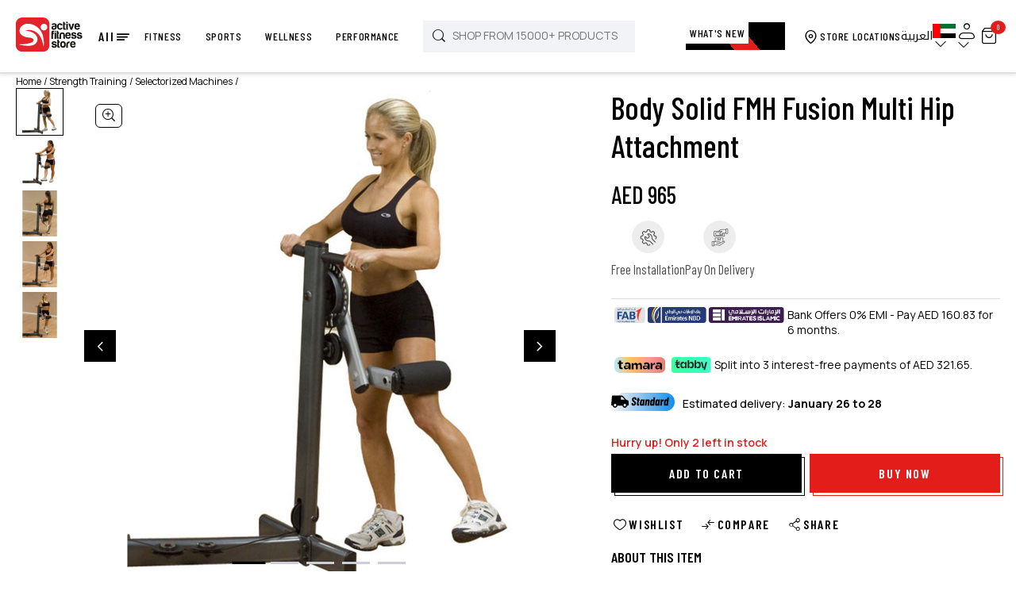

--- FILE ---
content_type: text/html; charset=utf-8
request_url: https://activefitnessstore.com/body-solid-fmh-fusion-multi-hip-attachment-13070422-101
body_size: 5604
content:
<!DOCTYPE html><html dir="ltr" lang="en"><head><meta charSet="utf-8"/><link rel="preload" as="font" href="/_next/static/media/01f0c602c274ea55-s.p.woff2" crossorigin="" type="font/woff2"/><link rel="preload" as="font" href="/_next/static/media/1f54c84255ccf44e-s.p.woff2" crossorigin="" type="font/woff2"/><link rel="preload" as="font" href="/_next/static/media/350b852752f8489d-s.p.woff2" crossorigin="" type="font/woff2"/><link rel="preload" as="font" href="/_next/static/media/3667c091265cf81b-s.p.woff2" crossorigin="" type="font/woff2"/><link rel="preload" as="font" href="/_next/static/media/437e5f23c97e320c-s.p.woff2" crossorigin="" type="font/woff2"/><link rel="preload" as="font" href="/_next/static/media/4c9affa5bc8f420e-s.p.woff2" crossorigin="" type="font/woff2"/><link rel="preload" as="font" href="/_next/static/media/4ec9137e8f7fd974-s.p.woff2" crossorigin="" type="font/woff2"/><link rel="preload" as="font" href="/_next/static/media/5fb5c05ff73c0616-s.p.woff2" crossorigin="" type="font/woff2"/><link rel="preload" as="font" href="/_next/static/media/67d60655232d436d-s.p.woff2" crossorigin="" type="font/woff2"/><link rel="preload" as="font" href="/_next/static/media/79f0f365efbf4f90-s.p.woff2" crossorigin="" type="font/woff2"/><link rel="preload" as="font" href="/_next/static/media/c150f0c57bc48529-s.p.woff2" crossorigin="" type="font/woff2"/><link rel="preload" as="font" href="/_next/static/media/e4af272ccee01ff0-s.p.woff2" crossorigin="" type="font/woff2"/><link rel="preload" as="font" href="/_next/static/media/eeb8a9ff846037ce-s.p.woff2" crossorigin="" type="font/woff2"/><link rel="preload" as="font" href="/_next/static/media/f8db967ce76dbfa8-s.p.woff2" crossorigin="" type="font/woff2"/><link rel="stylesheet" href="/_next/static/css/d55181580bbf9c70.css" data-precedence="next"/><link rel="stylesheet" href="/_next/static/css/bd8c7d2bece329c7.css" data-precedence="next"/><link rel="stylesheet" href="/_next/static/css/6df5c4b968af597f.css" data-precedence="next"/><link rel="stylesheet" href="/_next/static/css/5827683b5e5fc552.css" data-precedence="next"/><link rel="stylesheet" href="/_next/static/css/9bf33177faf9703e.css" data-precedence="next"/><link rel="stylesheet" href="/_next/static/css/edd6b1b61eea9a08.css" data-precedence="next"/><script src="https://tap-sdks.b-cdn.net/card/1.0.2/index.js" async=""></script><link rel="preload" as="style" href="/_next/static/css/a06de40a044de385.css"/><link rel="preload" as="style" href="/_next/static/css/ef46db3751d8e999.css"/><link rel="preload" href="/_next/static/chunks/webpack-9fdccaf370e53228.js" as="script"/><link rel="preload" href="/_next/static/chunks/bce60fc1-18cbfa7bd59f3c16.js" as="script"/><link rel="preload" href="/_next/static/chunks/7698-7c0f9f6cebd7e2c4.js" as="script"/><link rel="preload" href="/_next/static/chunks/main-app-66c6c2de284c0bee.js" as="script"/><link rel="preload" as="script" href="https://www.googletagmanager.com/gtag/js?id=G-TZCCYXZPDM"/><link rel="preload" as="script" href="https://www.googletagmanager.com/gtm.js?id=GTM-W2395TKQ"/><meta name="next-size-adjust"/><meta name="google-site-verification" content="eTvLe8m1IKFMjEtC4L-yHIRaHUIFO8b71F2oqQ4-ASs"/><title>Body Solid FMH Fusion Multi Hip Attachment | Active Fitness Store</title><meta name="description" content="Shop For Body Solid FMH Fusion Multi Hip Attachment at GCC&#x27;s No.1 Store for Fitness Equipment &amp; Sporting Gears.Quick Delivery, Excellent After Sales Support."/><meta name="viewport" content="width=device-width, initial-scale=1.0, maximum-scale=1.0, user-scalable=no"/><meta name="robots" content="index, follow"/><link rel="canonical" href="https://activefitnessstore.com/body-solid-fmh-fusion-multi-hip-attachment-13070422-101"/><link rel="alternate" hrefLang="en-AE" href="https://activefitnessstore.com/body-solid-fmh-fusion-multi-hip-attachment-13070422-101"/><link rel="alternate" hrefLang="ar-AE" href="https://activefitnessstore.com/ar/body-solid-fmh-fusion-multi-hip-attachment-13070422-101"/><link rel="alternate" hrefLang="en-SA" href="https://activefitnessstore.com/sa/body-solid-fmh-fusion-multi-hip-attachment-13070422-101"/><link rel="alternate" hrefLang="ar-SA" href="https://activefitnessstore.com/sa-ar/body-solid-fmh-fusion-multi-hip-attachment-13070422-101"/><link rel="alternate" hrefLang="en-KW" href="https://activefitnessstore.com/kw/body-solid-fmh-fusion-multi-hip-attachment-13070422-101"/><link rel="alternate" hrefLang="ar-KW" href="https://activefitnessstore.com/kw-ar/body-solid-fmh-fusion-multi-hip-attachment-13070422-101"/><link rel="alternate" hrefLang="en-QA" href="https://activefitnessstore.com/qa/body-solid-fmh-fusion-multi-hip-attachment-13070422-101"/><link rel="alternate" hrefLang="ar-QA" href="https://activefitnessstore.com/qa-ar/body-solid-fmh-fusion-multi-hip-attachment-13070422-101"/><link rel="alternate" hrefLang="en-BH" href="https://activefitnessstore.com/bh/body-solid-fmh-fusion-multi-hip-attachment-13070422-101"/><link rel="alternate" hrefLang="ar-BH" href="https://activefitnessstore.com/bh-ar/body-solid-fmh-fusion-multi-hip-attachment-13070422-101"/><link rel="alternate" hrefLang="en-OM" href="https://activefitnessstore.com/om/body-solid-fmh-fusion-multi-hip-attachment-13070422-101"/><link rel="alternate" hrefLang="ar-OM" href="https://activefitnessstore.com/om-ar/body-solid-fmh-fusion-multi-hip-attachment-13070422-101"/><link rel="alternate" hrefLang="x-default" href="https://activefitnessstore.com/body-solid-fmh-fusion-multi-hip-attachment-13070422-101"/><meta property="og:title" content="Body Solid FMH Fusion Multi Hip Attachment | Active Fitness Store"/><meta property="og:description" content="Shop For Body Solid FMH Fusion Multi Hip Attachment at GCC&#x27;s No.1 Store for Fitness Equipment &amp; Sporting Gears.Quick Delivery, Excellent After Sales Support."/><meta property="og:url" content="https://activefitnessstore.com/body-solid-fmh-fusion-multi-hip-attachment-13070422-101"/><meta property="og:image" content="https://images.activefitnessstore.com/product-list/13070422-101/13070422-101.jpg"/><meta property="og:type" content="website"/><meta name="twitter:card" content="summary_large_image"/><meta name="twitter:title" content="Body Solid FMH Fusion Multi Hip Attachment | Active Fitness Store"/><meta name="twitter:description" content="Shop For Body Solid FMH Fusion Multi Hip Attachment at GCC&#x27;s No.1 Store for Fitness Equipment &amp; Sporting Gears.Quick Delivery, Excellent After Sales Support."/><meta name="twitter:image" content="https://images.activefitnessstore.com/product-list/13070422-101/13070422-101.jpg"/><link rel="icon" href="/favicon.ico" type="image/x-icon" sizes="any"/><script src="/_next/static/chunks/polyfills-78c92fac7aa8fdd8.js" noModule=""></script></head><body class="__variable_e8bf69 __variable_73ee6c  __variable_69c3e4  __variable_fa6139"><!--$--><div></div><div style="height:100vh;display:flex;justify-content:center;align-items:center"><div class="loaderImage"><div class="ant-spin ant-spin-spinning css-mncuj7" aria-live="polite" aria-busy="true"><span role="img" aria-label="loading" style="font-size:35px" class="anticon anticon-loading anticon-spin ant-spin-dot"><svg viewBox="0 0 1024 1024" focusable="false" data-icon="loading" width="1em" height="1em" fill="currentColor" aria-hidden="true"><path d="M988 548c-19.9 0-36-16.1-36-36 0-59.4-11.6-117-34.6-171.3a440.45 440.45 0 00-94.3-139.9 437.71 437.71 0 00-139.9-94.3C629 83.6 571.4 72 512 72c-19.9 0-36-16.1-36-36s16.1-36 36-36c69.1 0 136.2 13.5 199.3 40.3C772.3 66 827 103 874 150c47 47 83.9 101.8 109.7 162.7 26.7 63.1 40.2 130.2 40.2 199.3.1 19.9-16 36-35.9 36z"></path></svg></span></div></div></div><!--/$--><script src="/_next/static/chunks/webpack-9fdccaf370e53228.js" async=""></script><script src="/_next/static/chunks/bce60fc1-18cbfa7bd59f3c16.js" async=""></script><script src="/_next/static/chunks/7698-7c0f9f6cebd7e2c4.js" async=""></script><script src="/_next/static/chunks/main-app-66c6c2de284c0bee.js" async=""></script><script>(self.__next_f=self.__next_f||[]).push([0])</script><script>self.__next_f.push([1,"0:\"$L1\"\n"])</script><script>self.__next_f.push([1,"2:HL[\"/_next/static/media/01f0c602c274ea55-s.p.woff2\",{\"as\":\"font\",\"type\":\"font/woff2\"}]\n3:HL[\"/_next/static/media/1f54c84255ccf44e-s.p.woff2\",{\"as\":\"font\",\"type\":\"font/woff2\"}]\n4:HL[\"/_next/static/media/350b852752f8489d-s.p.woff2\",{\"as\":\"font\",\"type\":\"font/woff2\"}]\n5:HL[\"/_next/static/media/3667c091265cf81b-s.p.woff2\",{\"as\":\"font\",\"type\":\"font/woff2\"}]\n6:HL[\"/_next/static/media/437e5f23c97e320c-s.p.woff2\",{\"as\":\"font\",\"type\":\"font/woff2\"}]\n7:HL[\"/_next/static/media/4c9affa5bc8f420e-s.p.woff2\",{\"as\":\"font\","])</script><script>self.__next_f.push([1,"\"type\":\"font/woff2\"}]\n8:HL[\"/_next/static/media/4ec9137e8f7fd974-s.p.woff2\",{\"as\":\"font\",\"type\":\"font/woff2\"}]\n9:HL[\"/_next/static/media/5fb5c05ff73c0616-s.p.woff2\",{\"as\":\"font\",\"type\":\"font/woff2\"}]\na:HL[\"/_next/static/media/67d60655232d436d-s.p.woff2\",{\"as\":\"font\",\"type\":\"font/woff2\"}]\nb:HL[\"/_next/static/media/79f0f365efbf4f90-s.p.woff2\",{\"as\":\"font\",\"type\":\"font/woff2\"}]\nc:HL[\"/_next/static/media/c150f0c57bc48529-s.p.woff2\",{\"as\":\"font\",\"type\":\"font/woff2\"}]\nd:HL[\"/_next/static/media/e4af272ccee01ff0-s."])</script><script>self.__next_f.push([1,"p.woff2\",{\"as\":\"font\",\"type\":\"font/woff2\"}]\ne:HL[\"/_next/static/media/eeb8a9ff846037ce-s.p.woff2\",{\"as\":\"font\",\"type\":\"font/woff2\"}]\nf:HL[\"/_next/static/media/f8db967ce76dbfa8-s.p.woff2\",{\"as\":\"font\",\"type\":\"font/woff2\"}]\n10:HL[\"/_next/static/css/d55181580bbf9c70.css\",{\"as\":\"style\"}]\n11:HL[\"/_next/static/css/bd8c7d2bece329c7.css\",{\"as\":\"style\"}]\n12:HL[\"/_next/static/css/6df5c4b968af597f.css\",{\"as\":\"style\"}]\n13:HL[\"/_next/static/css/5827683b5e5fc552.css\",{\"as\":\"style\"}]\n14:HL[\"/_next/static/css/9bf33177faf97"])</script><script>self.__next_f.push([1,"03e.css\",{\"as\":\"style\"}]\n15:HL[\"/_next/static/css/edd6b1b61eea9a08.css\",{\"as\":\"style\"}]\n16:HL[\"/_next/static/css/a06de40a044de385.css\",{\"as\":\"style\"}]\n17:HL[\"/_next/static/css/ef46db3751d8e999.css\",{\"as\":\"style\"}]\n"])</script><script>self.__next_f.push([1,"18:I{\"id\":2353,\"chunks\":[\"2272:static/chunks/webpack-9fdccaf370e53228.js\",\"9253:static/chunks/bce60fc1-18cbfa7bd59f3c16.js\",\"7698:static/chunks/7698-7c0f9f6cebd7e2c4.js\"],\"name\":\"default\",\"async\":false}\n1a:I{\"id\":47330,\"chunks\":[\"2272:static/chunks/webpack-9fdccaf370e53228.js\",\"9253:static/chunks/bce60fc1-18cbfa7bd59f3c16.js\",\"7698:static/chunks/7698-7c0f9f6cebd7e2c4.js\"],\"name\":\"\",\"async\":false}\n1b:I{\"id\":49180,\"chunks\":[\"2272:static/chunks/webpack-9fdccaf370e53228.js\",\"9253:static/chunks/bce60fc1-18cbfa7b"])</script><script>self.__next_f.push([1,"d59f3c16.js\",\"7698:static/chunks/7698-7c0f9f6cebd7e2c4.js\"],\"name\":\"default\",\"async\":false}\n1c:I{\"id\":92306,\"chunks\":[\"2272:static/chunks/webpack-9fdccaf370e53228.js\",\"9253:static/chunks/bce60fc1-18cbfa7bd59f3c16.js\",\"7698:static/chunks/7698-7c0f9f6cebd7e2c4.js\"],\"name\":\"default\",\"async\":false}\n"])</script><script>self.__next_f.push([1,"1d:I{\"id\":38719,\"chunks\":[\"4550:static/chunks/925f3d25-93d2f14c18e00e54.js\",\"4695:static/chunks/24632825-07d92c42c94f8384.js\",\"7029:static/chunks/71d7772d-9f6524e326e4b51b.js\",\"6102:static/chunks/ab7f9059-5232944d910550d7.js\",\"3656:static/chunks/3656-3545957fc6c2cd74.js\",\"7095:static/chunks/7095-7d69c9d2fd2d73e6.js\",\"9884:static/chunks/9884-d50b85bdedac451c.js\",\"2463:static/chunks/2463-6858840583bed369.js\",\"4882:static/chunks/4882-55a1100d23019ec4.js\",\"447:static/chunks/447-8b9dc9a82785c28f.js\",\"6497:static/chunks/6497-e4f37f31fa4890ba.js\",\"8833:static/chunks/8833-f2dc34eb2b9a63b3.js\",\"8591:static/chunks/8591-cec3971b604bd5bd.js\",\"5927:static/chunks/5927-6e9ec0ba3f296a71.js\",\"3505:static/chunks/3505-bab2fb588d1f8b7c.js\",\"4834:static/chunks/4834-3f157a17892d44f4.js\",\"4751:static/chunks/4751-155885bcec2a7d17.js\",\"7616:static/chunks/7616-85249f62798fee84.js\",\"1486:static/chunks/1486-6be2e6d863774b6b.js\",\"914:static/chunks/914-293315bdf8429ab3.js\",\"6815:static/chunks/6815-e7509cc3b19c830b.js\",\"3241:static/chunks/3241-99a8d3d97f5651f4.js\",\"1656:static/chunks/1656-1f9ff2479f408cb8.js\",\"9345:static/chunks/9345-7d210a7bd0e30100.js\",\"9448:static/chunks/9448-86c571b3326a4e9b.js\",\"326:static/chunks/326-3858ce5053fcd574.js\",\"2883:static/chunks/2883-ae180726155d568c.js\",\"9131:static/chunks/9131-fb1b61111569d9f1.js\",\"141:static/chunks/141-1e4751e795ce0c62.js\",\"6995:static/chunks/6995-186e8c9d96db5876.js\",\"9719:static/chunks/9719-06b0841742cafa43.js\",\"5158:static/chunks/5158-d206c8722371e82d.js\",\"7284:static/chunks/7284-1056f4d3bff94532.js\",\"847:static/chunks/847-4ab634571d22a8d0.js\",\"1084:static/chunks/app/[lang]/layout-6857b72a21c58190.js\"],\"name\":\"AOSInit\",\"async\":false}\n"])</script><script>self.__next_f.push([1,"1e:I{\"id\":67676,\"chunks\":[\"4550:static/chunks/925f3d25-93d2f14c18e00e54.js\",\"4695:static/chunks/24632825-07d92c42c94f8384.js\",\"7029:static/chunks/71d7772d-9f6524e326e4b51b.js\",\"6102:static/chunks/ab7f9059-5232944d910550d7.js\",\"3656:static/chunks/3656-3545957fc6c2cd74.js\",\"7095:static/chunks/7095-7d69c9d2fd2d73e6.js\",\"9884:static/chunks/9884-d50b85bdedac451c.js\",\"2463:static/chunks/2463-6858840583bed369.js\",\"4882:static/chunks/4882-55a1100d23019ec4.js\",\"447:static/chunks/447-8b9dc9a82785c28f.js\",\"6497:static/chunks/6497-e4f37f31fa4890ba.js\",\"8833:static/chunks/8833-f2dc34eb2b9a63b3.js\",\"8591:static/chunks/8591-cec3971b604bd5bd.js\",\"5927:static/chunks/5927-6e9ec0ba3f296a71.js\",\"3505:static/chunks/3505-bab2fb588d1f8b7c.js\",\"4834:static/chunks/4834-3f157a17892d44f4.js\",\"4751:static/chunks/4751-155885bcec2a7d17.js\",\"7616:static/chunks/7616-85249f62798fee84.js\",\"1486:static/chunks/1486-6be2e6d863774b6b.js\",\"914:static/chunks/914-293315bdf8429ab3.js\",\"6815:static/chunks/6815-e7509cc3b19c830b.js\",\"3241:static/chunks/3241-99a8d3d97f5651f4.js\",\"1656:static/chunks/1656-1f9ff2479f408cb8.js\",\"9345:static/chunks/9345-7d210a7bd0e30100.js\",\"9448:static/chunks/9448-86c571b3326a4e9b.js\",\"326:static/chunks/326-3858ce5053fcd574.js\",\"2883:static/chunks/2883-ae180726155d568c.js\",\"9131:static/chunks/9131-fb1b61111569d9f1.js\",\"141:static/chunks/141-1e4751e795ce0c62.js\",\"6995:static/chunks/6995-186e8c9d96db5876.js\",\"9719:static/chunks/9719-06b0841742cafa43.js\",\"5158:static/chunks/5158-d206c8722371e82d.js\",\"7284:static/chunks/7284-1056f4d3bff94532.js\",\"847:static/chunks/847-4ab634571d22a8d0.js\",\"1084:static/chunks/app/[lang]/layout-6857b72a21c58190.js\"],\"name\":\"\",\"async\":false}\n"])</script><script>self.__next_f.push([1,"1f:I{\"id\":37499,\"chunks\":[\"4550:static/chunks/925f3d25-93d2f14c18e00e54.js\",\"4695:static/chunks/24632825-07d92c42c94f8384.js\",\"7029:static/chunks/71d7772d-9f6524e326e4b51b.js\",\"6102:static/chunks/ab7f9059-5232944d910550d7.js\",\"3656:static/chunks/3656-3545957fc6c2cd74.js\",\"7095:static/chunks/7095-7d69c9d2fd2d73e6.js\",\"9884:static/chunks/9884-d50b85bdedac451c.js\",\"2463:static/chunks/2463-6858840583bed369.js\",\"4882:static/chunks/4882-55a1100d23019ec4.js\",\"447:static/chunks/447-8b9dc9a82785c28f.js\",\"6497:static/chunks/6497-e4f37f31fa4890ba.js\",\"8833:static/chunks/8833-f2dc34eb2b9a63b3.js\",\"8591:static/chunks/8591-cec3971b604bd5bd.js\",\"5927:static/chunks/5927-6e9ec0ba3f296a71.js\",\"3505:static/chunks/3505-bab2fb588d1f8b7c.js\",\"4834:static/chunks/4834-3f157a17892d44f4.js\",\"4751:static/chunks/4751-155885bcec2a7d17.js\",\"7616:static/chunks/7616-85249f62798fee84.js\",\"1486:static/chunks/1486-6be2e6d863774b6b.js\",\"914:static/chunks/914-293315bdf8429ab3.js\",\"6815:static/chunks/6815-e7509cc3b19c830b.js\",\"3241:static/chunks/3241-99a8d3d97f5651f4.js\",\"1656:static/chunks/1656-1f9ff2479f408cb8.js\",\"9345:static/chunks/9345-7d210a7bd0e30100.js\",\"9448:static/chunks/9448-86c571b3326a4e9b.js\",\"326:static/chunks/326-3858ce5053fcd574.js\",\"2883:static/chunks/2883-ae180726155d568c.js\",\"9131:static/chunks/9131-fb1b61111569d9f1.js\",\"141:static/chunks/141-1e4751e795ce0c62.js\",\"6995:static/chunks/6995-186e8c9d96db5876.js\",\"9719:static/chunks/9719-06b0841742cafa43.js\",\"5158:static/chunks/5158-d206c8722371e82d.js\",\"7284:static/chunks/7284-1056f4d3bff94532.js\",\"847:static/chunks/847-4ab634571d22a8d0.js\",\"1084:static/chunks/app/[lang]/layout-6857b72a21c58190.js\"],\"name\":\"GoogleTagManager\",\"async\":false}\n"])</script><script>self.__next_f.push([1,"20:I{\"id\":29678,\"chunks\":[\"4550:static/chunks/925f3d25-93d2f14c18e00e54.js\",\"4695:static/chunks/24632825-07d92c42c94f8384.js\",\"7029:static/chunks/71d7772d-9f6524e326e4b51b.js\",\"6102:static/chunks/ab7f9059-5232944d910550d7.js\",\"3656:static/chunks/3656-3545957fc6c2cd74.js\",\"7095:static/chunks/7095-7d69c9d2fd2d73e6.js\",\"9884:static/chunks/9884-d50b85bdedac451c.js\",\"2463:static/chunks/2463-6858840583bed369.js\",\"4882:static/chunks/4882-55a1100d23019ec4.js\",\"447:static/chunks/447-8b9dc9a82785c28f.js\",\"6497:static/chunks/6497-e4f37f31fa4890ba.js\",\"8833:static/chunks/8833-f2dc34eb2b9a63b3.js\",\"8591:static/chunks/8591-cec3971b604bd5bd.js\",\"5927:static/chunks/5927-6e9ec0ba3f296a71.js\",\"3505:static/chunks/3505-bab2fb588d1f8b7c.js\",\"4834:static/chunks/4834-3f157a17892d44f4.js\",\"4751:static/chunks/4751-155885bcec2a7d17.js\",\"7616:static/chunks/7616-85249f62798fee84.js\",\"1486:static/chunks/1486-6be2e6d863774b6b.js\",\"914:static/chunks/914-293315bdf8429ab3.js\",\"6815:static/chunks/6815-e7509cc3b19c830b.js\",\"3241:static/chunks/3241-99a8d3d97f5651f4.js\",\"1656:static/chunks/1656-1f9ff2479f408cb8.js\",\"9345:static/chunks/9345-7d210a7bd0e30100.js\",\"9448:static/chunks/9448-86c571b3326a4e9b.js\",\"326:static/chunks/326-3858ce5053fcd574.js\",\"2883:static/chunks/2883-ae180726155d568c.js\",\"9131:static/chunks/9131-fb1b61111569d9f1.js\",\"141:static/chunks/141-1e4751e795ce0c62.js\",\"6995:static/chunks/6995-186e8c9d96db5876.js\",\"9719:static/chunks/9719-06b0841742cafa43.js\",\"5158:static/chunks/5158-d206c8722371e82d.js\",\"7284:static/chunks/7284-1056f4d3bff94532.js\",\"847:static/chunks/847-4ab634571d22a8d0.js\",\"1084:static/chunks/app/[lang]/layout-6857b72a21c58190.js\"],\"name\":\"\",\"async\":false}\n"])</script><script>self.__next_f.push([1,"21:I{\"id\":83275,\"chunks\":[\"4550:static/chunks/925f3d25-93d2f14c18e00e54.js\",\"4695:static/chunks/24632825-07d92c42c94f8384.js\",\"7029:static/chunks/71d7772d-9f6524e326e4b51b.js\",\"6102:static/chunks/ab7f9059-5232944d910550d7.js\",\"3656:static/chunks/3656-3545957fc6c2cd74.js\",\"7095:static/chunks/7095-7d69c9d2fd2d73e6.js\",\"9884:static/chunks/9884-d50b85bdedac451c.js\",\"2463:static/chunks/2463-6858840583bed369.js\",\"4882:static/chunks/4882-55a1100d23019ec4.js\",\"447:static/chunks/447-8b9dc9a82785c28f.js\",\"6497:static/chunks/6497-e4f37f31fa4890ba.js\",\"8833:static/chunks/8833-f2dc34eb2b9a63b3.js\",\"8591:static/chunks/8591-cec3971b604bd5bd.js\",\"5927:static/chunks/5927-6e9ec0ba3f296a71.js\",\"3505:static/chunks/3505-bab2fb588d1f8b7c.js\",\"4834:static/chunks/4834-3f157a17892d44f4.js\",\"4751:static/chunks/4751-155885bcec2a7d17.js\",\"7616:static/chunks/7616-85249f62798fee84.js\",\"1486:static/chunks/1486-6be2e6d863774b6b.js\",\"914:static/chunks/914-293315bdf8429ab3.js\",\"6815:static/chunks/6815-e7509cc3b19c830b.js\",\"3241:static/chunks/3241-99a8d3d97f5651f4.js\",\"1656:static/chunks/1656-1f9ff2479f408cb8.js\",\"9345:static/chunks/9345-7d210a7bd0e30100.js\",\"9448:static/chunks/9448-86c571b3326a4e9b.js\",\"326:static/chunks/326-3858ce5053fcd574.js\",\"2883:static/chunks/2883-ae180726155d568c.js\",\"9131:static/chunks/9131-fb1b61111569d9f1.js\",\"141:static/chunks/141-1e4751e795ce0c62.js\",\"6995:static/chunks/6995-186e8c9d96db5876.js\",\"9719:static/chunks/9719-06b0841742cafa43.js\",\"5158:static/chunks/5158-d206c8722371e82d.js\",\"7284:static/chunks/7284-1056f4d3bff94532.js\",\"847:static/chunks/847-4ab634571d22a8d0.js\",\"1084:static/chunks/app/[lang]/layout-6857b72a21c58190.js\"],\"name\":\"\",\"async\":false}\n"])</script><script>self.__next_f.push([1,"22:I{\"id\":7994,\"chunks\":[\"4550:static/chunks/925f3d25-93d2f14c18e00e54.js\",\"4695:static/chunks/24632825-07d92c42c94f8384.js\",\"7029:static/chunks/71d7772d-9f6524e326e4b51b.js\",\"6102:static/chunks/ab7f9059-5232944d910550d7.js\",\"3656:static/chunks/3656-3545957fc6c2cd74.js\",\"7095:static/chunks/7095-7d69c9d2fd2d73e6.js\",\"9884:static/chunks/9884-d50b85bdedac451c.js\",\"2463:static/chunks/2463-6858840583bed369.js\",\"4882:static/chunks/4882-55a1100d23019ec4.js\",\"447:static/chunks/447-8b9dc9a82785c28f.js\",\"6497:static/chunks/6497-e4f37f31fa4890ba.js\",\"8833:static/chunks/8833-f2dc34eb2b9a63b3.js\",\"8591:static/chunks/8591-cec3971b604bd5bd.js\",\"5927:static/chunks/5927-6e9ec0ba3f296a71.js\",\"3505:static/chunks/3505-bab2fb588d1f8b7c.js\",\"4834:static/chunks/4834-3f157a17892d44f4.js\",\"4751:static/chunks/4751-155885bcec2a7d17.js\",\"7616:static/chunks/7616-85249f62798fee84.js\",\"1486:static/chunks/1486-6be2e6d863774b6b.js\",\"914:static/chunks/914-293315bdf8429ab3.js\",\"6815:static/chunks/6815-e7509cc3b19c830b.js\",\"3241:static/chunks/3241-99a8d3d97f5651f4.js\",\"1656:static/chunks/1656-1f9ff2479f408cb8.js\",\"9345:static/chunks/9345-7d210a7bd0e30100.js\",\"9448:static/chunks/9448-86c571b3326a4e9b.js\",\"326:static/chunks/326-3858ce5053fcd574.js\",\"2883:static/chunks/2883-ae180726155d568c.js\",\"9131:static/chunks/9131-fb1b61111569d9f1.js\",\"141:static/chunks/141-1e4751e795ce0c62.js\",\"6995:static/chunks/6995-186e8c9d96db5876.js\",\"9719:static/chunks/9719-06b0841742cafa43.js\",\"5158:static/chunks/5158-d206c8722371e82d.js\",\"7284:static/chunks/7284-1056f4d3bff94532.js\",\"847:static/chunks/847-4ab634571d22a8d0.js\",\"1084:static/chunks/app/[lang]/layout-6857b72a21c58190.js\"],\"name\":\"\",\"async\":false}\n"])</script><script>self.__next_f.push([1,"23:I{\"id\":42121,\"chunks\":[\"3450:static/chunks/app/[lang]/error-385e1f7bd287492c.js\"],\"name\":\"\",\"async\":false}\n24:I{\"id\":88833,\"chunks\":[\"9884:static/chunks/9884-d50b85bdedac451c.js\",\"2463:static/chunks/2463-6858840583bed369.js\",\"8833:static/chunks/8833-f2dc34eb2b9a63b3.js\",\"4675:static/chunks/app/[lang]/loading-32a087036f8d52cd.js\"],\"name\":\"\",\"async\":false}\n25:I{\"id\":59884,\"chunks\":[\"9884:static/chunks/9884-d50b85bdedac451c.js\",\"2463:static/chunks/2463-6858840583bed369.js\",\"8833:static/chunks/8833-f2dc34eb2"])</script><script>self.__next_f.push([1,"b9a63b3.js\",\"4675:static/chunks/app/[lang]/loading-32a087036f8d52cd.js\"],\"name\":\"\",\"async\":false}\n26:I{\"id\":52975,\"chunks\":[\"4550:static/chunks/925f3d25-93d2f14c18e00e54.js\",\"7095:static/chunks/7095-7d69c9d2fd2d73e6.js\",\"6497:static/chunks/6497-e4f37f31fa4890ba.js\",\"141:static/chunks/141-1e4751e795ce0c62.js\",\"3097:static/chunks/app/[lang]/not-found-1bb62332acb158b1.js\"],\"name\":\"\",\"async\":false}\n27:I{\"id\":28843,\"chunks\":[\"3656:static/chunks/3656-3545957fc6c2cd74.js\",\"1577:static/chunks/app/[lang]/[slug]/not-"])</script><script>self.__next_f.push([1,"found-aa231e18489c4fc0.js\"],\"name\":\"\",\"async\":false}\n"])</script><script>self.__next_f.push([1,"28:I{\"id\":26381,\"chunks\":[\"4550:static/chunks/925f3d25-93d2f14c18e00e54.js\",\"4695:static/chunks/24632825-07d92c42c94f8384.js\",\"7029:static/chunks/71d7772d-9f6524e326e4b51b.js\",\"3656:static/chunks/3656-3545957fc6c2cd74.js\",\"7095:static/chunks/7095-7d69c9d2fd2d73e6.js\",\"9884:static/chunks/9884-d50b85bdedac451c.js\",\"2463:static/chunks/2463-6858840583bed369.js\",\"4882:static/chunks/4882-55a1100d23019ec4.js\",\"447:static/chunks/447-8b9dc9a82785c28f.js\",\"6497:static/chunks/6497-e4f37f31fa4890ba.js\",\"8833:static/chunks/8833-f2dc34eb2b9a63b3.js\",\"8591:static/chunks/8591-cec3971b604bd5bd.js\",\"5927:static/chunks/5927-6e9ec0ba3f296a71.js\",\"3505:static/chunks/3505-bab2fb588d1f8b7c.js\",\"4834:static/chunks/4834-3f157a17892d44f4.js\",\"4751:static/chunks/4751-155885bcec2a7d17.js\",\"7616:static/chunks/7616-85249f62798fee84.js\",\"1486:static/chunks/1486-6be2e6d863774b6b.js\",\"914:static/chunks/914-293315bdf8429ab3.js\",\"6815:static/chunks/6815-e7509cc3b19c830b.js\",\"3241:static/chunks/3241-99a8d3d97f5651f4.js\",\"1656:static/chunks/1656-1f9ff2479f408cb8.js\",\"9345:static/chunks/9345-7d210a7bd0e30100.js\",\"9448:static/chunks/9448-86c571b3326a4e9b.js\",\"326:static/chunks/326-3858ce5053fcd574.js\",\"5930:static/chunks/5930-0bb8ae62b7461954.js\",\"141:static/chunks/141-1e4751e795ce0c62.js\",\"6995:static/chunks/6995-186e8c9d96db5876.js\",\"9719:static/chunks/9719-06b0841742cafa43.js\",\"5158:static/chunks/5158-d206c8722371e82d.js\",\"9722:static/chunks/9722-b596f641dff4bb55.js\",\"4424:static/chunks/app/[lang]/[slug]/[id]/page-91e835fba373e6b7.js\"],\"name\":\"\",\"async\":false}\n"])</script><script>self.__next_f.push([1,"1:[[],[\"$\",\"$L18\",null,{\"buildId\":\"s81JAblvrUIHj1mKAJrJg\",\"assetPrefix\":\"\",\"initialCanonicalUrl\":\"/body-solid-fmh-fusion-multi-hip-attachment-13070422-101\",\"initialTree\":[\"\",{\"children\":[[\"lang\",\"ae\",\"d\"],{\"children\":[[\"slug\",\"body-solid-fmh-fusion-multi-hip-attachment-13070422-101\",\"d\"],{\"children\":[\"__PAGE__\",{}]}]},\"$undefined\",\"$undefined\",true]}],\"initialHead\":[\"$L19\",[\"$\",\"meta\",null,{\"name\":\"next-size-adjust\"}]],\"globalErrorComponent\":\"$1a\",\"notFound\":\"$undefined\",\"asNotFound\":false,\"children\":[\"$\",\"$L1b\",null,{\"parallelRouterKey\":\"children\",\"segmentPath\":[\"children\"],\"error\":\"$undefined\",\"errorStyles\":\"$undefined\",\"loading\":\"$undefined\",\"loadingStyles\":\"$undefined\",\"hasLoading\":false,\"template\":[\"$\",\"$L1c\",null,{}],\"templateStyles\":\"$undefined\",\"notFound\":\"$undefined\",\"notFoundStyles\":\"$undefined\",\"childProp\":{\"current\":[[\"$\",\"html\",null,{\"dir\":\"ltr\",\"lang\":\"en\",\"children\":[[\"$\",\"$L1d\",null,{}],[\"$\",\"head\",null,{\"children\":[[\"$\",\"script\",null,{\"src\":\"https://tap-sdks.b-cdn.net/card/1.0.2/index.js\",\"async\":true}],[\"$\",\"meta\",null,{\"name\":\"google-site-verification\",\"content\":\"eTvLe8m1IKFMjEtC4L-yHIRaHUIFO8b71F2oqQ4-ASs\"}]]}],[\"$\",\"$L1e\",null,{\"src\":\"https://www.googletagmanager.com/gtag/js?id=G-TZCCYXZPDM\",\"strategy\":\"afterInteractive\"}],[\"$\",\"$L1e\",null,{\"id\":\"ga4-init\",\"strategy\":\"afterInteractive\",\"children\":\"\\n          window.dataLayer = window.dataLayer || [];\\n          function gtag(){dataLayer.push(arguments);}\\n          gtag('js', new Date());\\n          gtag('config', 'G-TZCCYXZPDM');\\n        \"}],[\"$\",\"$L1f\",null,{\"gtmId\":\"GTM-W2395TKQ\"}],[\"$\",\"body\",null,{\"className\":\"__variable_e8bf69 __variable_73ee6c  __variable_69c3e4  __variable_fa6139\",\"children\":[\"$\",\"$L20\",null,{\"children\":[\"$\",\"$L21\",null,{\"children\":[\"$\",\"$L22\",null,{\"lang\":\"ae\",\"platform\":\"unknown\",\"token\":null,\"children\":[\"$\",\"$L1b\",null,{\"parallelRouterKey\":\"children\",\"segmentPath\":[\"children\",[\"lang\",\"ae\",\"d\"],\"children\"],\"error\":\"$23\",\"errorStyles\":[],\"loading\":[\"$\",\"div\",null,{\"className\":\"loaderImage\",\"children\":[\"$\",\"$L24\",null,{\"indicator\":[\"$\",\"$L25\",null,{\"style\":{\"fontSize\":35},\"spin\":true,\"icon\":{\"icon\":{\"tag\":\"svg\",\"attrs\":{\"viewBox\":\"0 0 1024 1024\",\"focusable\":\"false\"},\"children\":[{\"tag\":\"path\",\"attrs\":{\"d\":\"M988 548c-19.9 0-36-16.1-36-36 0-59.4-11.6-117-34.6-171.3a440.45 440.45 0 00-94.3-139.9 437.71 437.71 0 00-139.9-94.3C629 83.6 571.4 72 512 72c-19.9 0-36-16.1-36-36s16.1-36 36-36c69.1 0 136.2 13.5 199.3 40.3C772.3 66 827 103 874 150c47 47 83.9 101.8 109.7 162.7 26.7 63.1 40.2 130.2 40.2 199.3.1 19.9-16 36-35.9 36z\"}}]},\"name\":\"loading\",\"theme\":\"outlined\"}}]}]}],\"loadingStyles\":[],\"hasLoading\":true,\"template\":[\"$\",\"$L1c\",null,{}],\"templateStyles\":\"$undefined\",\"notFound\":[\"$\",\"$L26\",null,{}],\"notFoundStyles\":[[\"$\",\"link\",\"0\",{\"rel\":\"stylesheet\",\"href\":\"/_next/static/css/2d617b940e62e98d.css\",\"precedence\":\"$undefined\"}]],\"childProp\":{\"current\":[\"$\",\"$L1b\",null,{\"parallelRouterKey\":\"children\",\"segmentPath\":[\"children\",[\"lang\",\"ae\",\"d\"],\"children\",[\"slug\",\"body-solid-fmh-fusion-multi-hip-attachment-13070422-101\",\"d\"],\"children\"],\"error\":\"$undefined\",\"errorStyles\":\"$undefined\",\"loading\":\"$undefined\",\"loadingStyles\":\"$undefined\",\"hasLoading\":false,\"template\":[\"$\",\"$L1c\",null,{}],\"templateStyles\":\"$undefined\",\"notFound\":[\"$\",\"$L27\",null,{}],\"notFoundStyles\":[[\"$\",\"link\",\"0\",{\"rel\":\"stylesheet\",\"href\":\"/_next/static/css/2d617b940e62e98d.css\",\"precedence\":\"$undefined\"}]],\"childProp\":{\"current\":[[\"$\",\"$L28\",null,{}],null],\"segment\":\"__PAGE__\"},\"styles\":[[\"$\",\"link\",\"0\",{\"rel\":\"stylesheet\",\"href\":\"/_next/static/css/a06de40a044de385.css\",\"precedence\":\"next\"}],[\"$\",\"link\",\"1\",{\"rel\":\"stylesheet\",\"href\":\"/_next/static/css/ef46db3751d8e999.css\",\"precedence\":\"next\"}]]}],\"segment\":[\"slug\",\"body-solid-fmh-fusion-multi-hip-attachment-13070422-101\",\"d\"]},\"styles\":[]}]}]}]}]}]]}],null],\"segment\":[\"lang\",\"ae\",\"d\"]},\"styles\":[[\"$\",\"link\",\"0\",{\"rel\":\"stylesheet\",\"href\":\"/_next/static/css/d55181580bbf9c70.css\",\"precedence\":\"next\"}],[\"$\",\"link\",\"1\",{\"rel\":\"stylesheet\",\"href\":\"/_next/static/css/bd8c7d2bece329c7.css\",\"precedence\":\"next\"}],[\"$\",\"link\",\"2\",{\"rel\":\"stylesheet\",\"href\":\"/_next/static/css/6df5c4b968af597f.css\",\"precedence\":\"next\"}],[\"$\",\"link\",\"3\",{\"rel\":\"stylesheet\",\"href\":\"/_next/static/css/5827683b5e5fc552.css\",\"precedence\":\"next\"}],[\"$\",\"link\",\"4\",{\"rel\":\"stylesheet\",\"href\":\"/_next/static/css/9bf33177faf9703e.css\",\"precedence\":\"next\"}],[\"$\",\"link\",\"5\",{\"rel\":\"stylesheet\",\"href\":\"/_next/static/css/edd6b1b61eea9a08.css\",\"precedence\":\"next\"}]]}]}]]\n"])</script><script>self.__next_f.push([1,"19:[[\"$\",\"meta\",\"0\",{\"charSet\":\"utf-8\"}],[\"$\",\"title\",\"1\",{\"children\":\"Body Solid FMH Fusion Multi Hip Attachment | Active Fitness Store\"}],[\"$\",\"meta\",\"2\",{\"name\":\"description\",\"content\":\"Shop For Body Solid FMH Fusion Multi Hip Attachment at GCC's No.1 Store for Fitness Equipment \u0026 Sporting Gears.Quick Delivery, Excellent After Sales Support.\"}],[\"$\",\"meta\",\"3\",{\"name\":\"viewport\",\"content\":\"width=device-width, initial-scale=1.0, maximum-scale=1.0, user-scalable=no\"}],[\"$\",\"meta\",\"4\",{\"name\":\"robots\",\"content\":\"index, follow\"}],[\"$\",\"link\",\"5\",{\"rel\":\"canonical\",\"href\":\"https://activefitnessstore.com/body-solid-fmh-fusion-multi-hip-attachment-13070422-101\"}],[\"$\",\"link\",\"6\",{\"rel\":\"alternate\",\"hrefLang\":\"en-AE\",\"href\":\"https://activefitnessstore.com/body-solid-fmh-fusion-multi-hip-attachment-13070422-101\"}],[\"$\",\"link\",\"7\",{\"rel\":\"alternate\",\"hrefLang\":\"ar-AE\",\"href\":\"https://activefitnessstore.com/ar/body-solid-fmh-fusion-multi-hip-attachment-13070422-101\"}],[\"$\",\"link\",\"8\",{\"rel\":\"alternate\",\"hrefLang\":\"en-SA\",\"href\":\"https://activefitnessstore.com/sa/body-solid-fmh-fusion-multi-hip-attachment-13070422-101\"}],[\"$\",\"link\",\"9\",{\"rel\":\"alternate\",\"hrefLang\":\"ar-SA\",\"href\":\"https://activefitnessstore.com/sa-ar/body-solid-fmh-fusion-multi-hip-attachment-13070422-101\"}],[\"$\",\"link\",\"10\",{\"rel\":\"alternate\",\"hrefLang\":\"en-KW\",\"href\":\"https://activefitnessstore.com/kw/body-solid-fmh-fusion-multi-hip-attachment-13070422-101\"}],[\"$\",\"link\",\"11\",{\"rel\":\"alternate\",\"hrefLang\":\"ar-KW\",\"href\":\"https://activefitnessstore.com/kw-ar/body-solid-fmh-fusion-multi-hip-attachment-13070422-101\"}],[\"$\",\"link\",\"12\",{\"rel\":\"alternate\",\"hrefLang\":\"en-QA\",\"href\":\"https://activefitnessstore.com/qa/body-solid-fmh-fusion-multi-hip-attachment-13070422-101\"}],[\"$\",\"link\",\"13\",{\"rel\":\"alternate\",\"hrefLang\":\"ar-QA\",\"href\":\"https://activefitnessstore.com/qa-ar/body-solid-fmh-fusion-multi-hip-attachment-13070422-101\"}],[\"$\",\"link\",\"14\",{\"rel\":\"alternate\",\"hrefLang\":\"en-BH\",\"href\":\"https://activefitnessstore.com/bh/body-solid-fmh-fusion-multi-hip-attachment-13070422-101\"}],[\"$\",\"link\",\"15\",{\"rel\":\"alternate\",\"hrefLang\":\"ar-BH\",\"href\":\"https://activefitnessstore.com/bh-ar/body-solid-fmh-fusion-multi-hip-attachment-13070422-101\"}],[\"$\",\"link\",\"16\",{\"rel\":\"alternate\",\"hrefLang\":\"en-OM\",\"href\":\"https://activefitnessstore.com/om/body-solid-fmh-fusion-multi-hip-attachment-13070422-101\"}],[\"$\",\"link\",\"17\",{\"rel\":\"alternate\",\"hrefLang\":\"ar-OM\",\"href\":\"https://activefitnessstore.com/om-ar/body-solid-fmh-fusion-multi-hip-attachment-13070422-101\"}],[\"$\",\"link\",\"18\",{\"rel\":\"alternate\",\"hrefLang\":\"x-default\",\"href\":\"https://activefitnessstore.com/body-solid-fmh-fusion-multi-hip-attachment-13070422-101\"}],[\"$\",\"meta\",\"19\",{\"property\":\"og:title\",\"content\":\"Body Solid FMH Fusion Multi Hip Attachment | Active Fitness Store\"}],[\"$\",\"meta\",\"20\",{\"property\":\"og:description\",\"content\":\"Shop For Body Solid FMH Fusion Multi Hip Attachment at GCC's No.1 Store for Fitness Equipment \u0026 Sporting Gears.Quick Delivery, Excellent After Sales Support.\"}],[\"$\",\"meta\",\"21\",{\"property\":\"og:url\",\"content\":\"https://activefitnessstore.com/body-solid-fmh-fusion-multi-hip-attachment-13070422-101\"}],[\"$\",\"meta\",\"22\",{\"property\":\"og:image\",\"content\":\"https://images.activefitnessstore.com/product-list/13070422-101/13070422-101.jpg\"}],[\"$\",\"meta\",\"23\",{\"property\":\"og:type\",\"content\":\"website\"}],[\"$\",\"meta\",\"24\",{\"name\":\"twitter:card\",\"content\":\"summary_large_image\"}],[\"$\",\"meta\",\"25\",{\"name\":\"twitter:title\",\"content\":\"Body Solid FMH Fusion Multi Hip Attachment | Active Fitness Store\"}],[\"$\",\"meta\",\"26\",{\"name\":\"twitter:description\",\"content\":\"Shop For Body Solid FMH Fusion Multi Hip Attachment at GCC's No.1 Store for Fitness Equipment \u0026 Sporting Gears.Quick Delivery, Excellent After Sales Support.\"}],[\"$\",\"meta\",\"27\",{\"name\":\"twitter:image\",\"content\":\"https://images.activefitnessstore.com/product-list/13070422-101/13070422-101.jpg\"}],[\"$\",\"link\",\"28\",{\"rel\":\"icon\",\"href\":\"/favicon.ico\",\"type\":\"image/x-icon\",\"sizes\":\"any\"}]]\n"])</script></body></html>

--- FILE ---
content_type: text/css; charset=UTF-8
request_url: https://activefitnessstore.com/_next/static/css/5827683b5e5fc552.css
body_size: 13444
content:
.productlist_mainContanierMain__ZhtaF{max-width:1475px;margin:0 auto;width:97%}@media screen and (max-width:767px){.productlist_mainContanierMain__ZhtaF{padding:0}}.productlist_announcementBarWrapper__9_OaZ{display:none;margin-top:50px}@media screen and (max-width:1200px){.productlist_announcementBarWrapper__9_OaZ{display:block}}.productlist_routerPathWrapper__rorff{margin-top:10px;padding-inline:0;margin-inline:24px}@media screen and (max-width:1200px){.productlist_routerPathWrapper__rorff{display:none}}.productlist_routerPathWrapper__rorff ul{margin:0;padding:0;display:flex}.productlist_routerPathWrapper__rorff ul li{display:inline-block;color:#000;font-family:var(--manrope-font);font-size:12px;font-style:normal;font-weight:400;line-height:normal;position:relative;padding-left:10px}.productlist_routerPathWrapper__rorff ul li:first-child{padding-left:0}.productlist_routerPathWrapper__rorff ul li :before{position:absolute;right:-8px;top:0;content:"/"}.productlist_routerPathWrapper__rorff ul li a{display:block;color:#000;font-family:var(--manrope-font);font-size:12px;font-style:normal;font-weight:400;position:relative;line-height:normal;cursor:pointer}.productlist_routerPathWrapper__rorff ul li a:hover{color:#e31d1a}.productlist_routerPathWrapper__rorff ul p{display:inline-block;padding-left:10px}.productlist_routerPathWrapper__rorff ul p,.productlist_routerPathWrapper__rorff ul p span{color:#000;font-family:var(--manrope-font);font-size:12px;font-style:normal;font-weight:400;line-height:normal;position:relative}.productlist_routerPathWrapper__rorff ul p span{display:block}.productlist_productListFlexMain__WwtIW{display:flex;padding:12px 24px 20px}@media screen and (max-width:1199px){.productlist_productListFlexMain__WwtIW{padding:12px 12px 20px}}@media screen and (max-width:767px){.productlist_productListFlexMain__WwtIW{padding:12px 12px 20px}}.productlist_productListFlexMain__WwtIW .productlist_loadMoreBtn__eqphX{color:#000;font-family:var(--manrope-font);font-size:14px;font-style:normal;font-weight:400;line-height:normal;-webkit-text-decoration-line:underline;text-decoration-line:underline;padding-left:38px;display:block;padding-top:10px}.productlist_productListFlexMain__WwtIW .productlist_loadMoreBtn__eqphX:hover{color:#e31d1a}.productlist_productListFlexMain__WwtIW .productlist_productCollapseMain__3alST::-webkit-scrollbar{width:3px;display:none}.productlist_productListFlexMain__WwtIW .productlist_productCollapseMain__3alST::-webkit-scrollbar-track{box-shadow:inset 0 0 5px #fff;border-radius:10px}.productlist_productListFlexMain__WwtIW .productlist_productCollapseMain__3alST::-webkit-scrollbar-thumb{background:#ddd;border-radius:10px}.productlist_productListFlexMain__WwtIW .productlist_productCollapseMain__3alST::-webkit-scrollbar-thumb:hover{background:#000}.productlist_productListFlexMain__WwtIW .productlist_productCollapseMain__3alST{width:20%;padding-right:0}@media screen and (max-width:1199px){.productlist_productListFlexMain__WwtIW .productlist_productCollapseMain__3alST{display:none}}.productlist_productListFlexMain__WwtIW .productlist_productCollapseMain__3alST .ant-collapse{background-color:transparent!important;margin-bottom:0!important;border-radius:0!important;border:none!important;border-bottom:1px solid #dfdfdf!important}.productlist_productListFlexMain__WwtIW .productlist_productCollapseMain__3alST .ant-collapse:last-child{border-bottom:none!important;margin-bottom:0!important}.productlist_productListFlexMain__WwtIW .productlist_productCollapseMain__3alST .ant-collapse-item:last-child{border-radius:0}.productlist_productListFlexMain__WwtIW .productlist_productCollapseMain__3alST .ant-collapse-content,.productlist_productListFlexMain__WwtIW .productlist_productCollapseMain__3alST .ant-collapse-item{border:none!important}.productlist_productListFlexMain__WwtIW .productlist_productCollapseMain__3alST .ant-collapse-content-box{padding:0 0 10px!important}.productlist_productListFlexMain__WwtIW .productlist_productCollapseMain__3alST .ant-checkbox-inner{width:18px!important;height:18px!important;border-radius:0!important;border:1.5px solid #000!important}.productlist_productListFlexMain__WwtIW .productlist_productCollapseMain__3alST .ant-checkbox-wrapper{margin-bottom:0;display:flex;gap:4px}.productlist_productListFlexMain__WwtIW .productlist_productCollapseMain__3alST .ant-checkbox+span{color:#000;font-family:var(--manrope-font);font-size:14px;font-style:normal;font-weight:400;line-height:30px;-webkit-padding-start:5px;padding-inline-start:5px;-webkit-padding-end:0;padding-inline-end:0}.productlist_productListFlexMain__WwtIW .productlist_productCollapseMain__3alST .ant-checkbox+span ul{margin:0;padding:0}.productlist_productListFlexMain__WwtIW .productlist_productCollapseMain__3alST .ant-checkbox+span ul li{display:inline-block}.productlist_productListFlexMain__WwtIW .productlist_productCollapseMain__3alST .ant-collapse-arrow{font-size:16px}.productlist_productListFlexMain__WwtIW .productlist_productCollapseMain__3alST .ant-collapse-expand-icon{position:absolute!important;right:0!important;-webkit-padding-end:0!important;padding-inline-end:0!important;-webkit-margin-start:0!important;margin-inline-start:0!important}.productlist_productListFlexMain__WwtIW .productlist_productCollapseMain__3alST .ant-collapse-header{padding:10px 0!important;border:none!important}.productlist_productListFlexMain__WwtIW .productlist_productCollapseMain__3alST .ant-collapse-header-text{color:#000;font-family:var(--barlow-font);font-size:18px;font-style:normal;font-weight:600;line-height:normal}[dir=rtl] .productlist_productListFlexMain__WwtIW .productlist_productCollapseMain__3alST .ant-collapse-header-text{padding-right:15px}.productlist_productListFlexMain__WwtIW .productlist_productCollapseMain__3alST .ant-slider-rail{height:3px!important;background:#d9d9d9!important}.productlist_productListFlexMain__WwtIW .productlist_productCollapseMain__3alST .ant-slider-track{background:#000}.productlist_productListFlexMain__WwtIW .productlist_productCollapseMain__3alST .ant-slider-handle:after{width:24px;height:24px;background-color:#fff;box-shadow:0 0 0 3px #000}.productlist_productListFlexMain__WwtIW .productlist_productCollapseMain__3alST .ant-slider-handle:hover:before{width:24px;height:24px}.productlist_productListFlexMain__WwtIW .productlist_productCollapseMain__3alST .ant-slider:hover .ant-slider-track{background:#000}.productlist_productListFlexMain__WwtIW .productlist_productCollapseMain__3alST .ant-slider-handle:hover:after{width:24px;height:24px;background-color:#fff;box-shadow:0 0 0 3px #000;inset-inline-start:-1px!important;inset-block-start:-7px!important}.productlist_productListFlexMain__WwtIW .productlist_productCollapseMain__3alST .ant-slider .ant-slider-handle:before{inset-inline-start:-1px!important;inset-block-start:-7px!important}.productlist_productListFlexMain__WwtIW .productlist_productCollapseMain__3alST .ant-slider:hover .ant-slider-handle:after{box-shadow:0 0 0 3px #000}.productlist_productListFlexMain__WwtIW .productlist_productCollapseMain__3alST .ant-slider-handle:focus:after{width:24px;height:24px;background-color:#fff;box-shadow:0 0 0 3px #000}.productlist_productListFlexMain__WwtIW .productlist_productCollapseMain__3alST .ant-slider-handle:after{inset-inline-start:-1px!important;inset-block-start:-7px!important}.productlist_productListFlexMain__WwtIW .productlist_productCollapseMain__3alST .productlist_minNdMaxWidthFlex__oEW24{display:flex;justify-content:space-between}.productlist_productListFlexMain__WwtIW .productlist_productCollapseMain__3alST .productlist_minNdMaxWidthFlex__oEW24 .productlist_minPriceDiv__ES9J9 label{color:#505050;font-family:var(--manrope-font);font-size:12px;font-style:normal;font-weight:400;line-height:normal}.productlist_productListFlexMain__WwtIW .productlist_productCollapseMain__3alST .productlist_minNdMaxWidthFlex__oEW24 .productlist_minPriceDiv__ES9J9 h2{color:#000;font-family:var(--manrope-font);font-size:14px;font-style:normal;font-weight:700;line-height:normal}.productlist_productListFlexMain__WwtIW .productlist_productListSpaceMain__ABVBy{width:80%}[dir=ltr] .productlist_productListFlexMain__WwtIW .productlist_productListSpaceMain__ABVBy{padding-left:30px}[dir=rtl] .productlist_productListFlexMain__WwtIW .productlist_productListSpaceMain__ABVBy{padding-right:30px}@media screen and (max-width:1199px){.productlist_productListFlexMain__WwtIW .productlist_productListSpaceMain__ABVBy{width:100%}[dir=ltr] .productlist_productListFlexMain__WwtIW .productlist_productListSpaceMain__ABVBy{padding-left:0}[dir=rtl] .productlist_productListFlexMain__WwtIW .productlist_productListSpaceMain__ABVBy{padding-right:0}}.productlist_productListFlexMain__WwtIW .productlist_productListSpaceMain__ABVBy .productlist_divMain1__zrvmN{display:flex;flex-wrap:wrap;position:relative;justify-content:flex-start;gap:1px;width:100%}@media screen and (max-width:992px){.productlist_productListFlexMain__WwtIW .productlist_productListSpaceMain__ABVBy .productlist_divMain1__zrvmN{gap:0}}@media screen and (max-width:767px){.productlist_productListFlexMain__WwtIW .productlist_productListSpaceMain__ABVBy .productlist_divMain1__zrvmN,.productlist_productListFlexMain__WwtIW .productlist_productListSpaceMain__ABVBy .productlist_divMain1__zrvmN .productlist_productImgSpace__MuEnR{border-top:1px solid #ddd}}.productlist_productListFlexMain__WwtIW .productlist_productListSpaceMain__ABVBy .productlist_divMain1__zrvmN .productlist_deliveryBadgesExpress__lHB_D{position:absolute;padding-left:0;left:2px;bottom:0}[dir=rtl] .productlist_productListFlexMain__WwtIW .productlist_productListSpaceMain__ABVBy .productlist_divMain1__zrvmN .productlist_deliveryBadgesExpress__lHB_D{right:2px}@media screen and (max-width:767px){.productlist_productListFlexMain__WwtIW .productlist_productListSpaceMain__ABVBy .productlist_divMain1__zrvmN .productlist_deliveryBadgesExpress__lHB_D img{width:60px}}.productlist_productListFlexMain__WwtIW .productlist_productListSpaceMain__ABVBy .productlist_divMain1__zrvmN .productlist_productBadges__YYv5h{padding:2px 10px;display:inline-block;position:absolute;top:5px;left:5px;z-index:10;background-color:var(--ribbon-color,#48a7dd);border-radius:20px;display:flex;align-items:center;justify-content:center}.productlist_productListFlexMain__WwtIW .productlist_productListSpaceMain__ABVBy .productlist_divMain1__zrvmN .productlist_productBadges__YYv5h h2{color:#fff!important;font-family:var(--barlow-font);font-size:12px;font-style:normal;font-weight:500;padding:0;margin:0!important}@media screen and (min-width:767px){.productlist_productListFlexMain__WwtIW .productlist_productListSpaceMain__ABVBy .productlist_divMain1__zrvmN .productlist_productImgSpace__MuEnR:hover .productlist_htmlTextWrapper__i6y4F{opacity:0;right:-10px}}.productlist_productListFlexMain__WwtIW .productlist_productListSpaceMain__ABVBy .productlist_divMain1__zrvmN .productlist_htmlTextWrapper__i6y4F{display:inline-block;position:absolute;top:5px;right:5px;z-index:10;font-family:var(--manrope-font);opacity:1;transition:all .1s linear}@media screen and (max-width:767px){.productlist_productListFlexMain__WwtIW .productlist_productListSpaceMain__ABVBy .productlist_divMain1__zrvmN .productlist_htmlTextWrapper__i6y4F{top:5px;left:5px;right:unset}.productlist_productListFlexMain__WwtIW .productlist_productListSpaceMain__ABVBy .productlist_divMain1__zrvmN .productlist_htmlTextWrapper__i6y4F img{width:60px}}.productlist_productListFlexMain__WwtIW .productlist_productListSpaceMain__ABVBy .productlist_divMain1__zrvmN .productlist_productBadgesColor1__5gOYH{background:#48a7dd!important}.productlist_productListFlexMain__WwtIW .productlist_productListSpaceMain__ABVBy .productlist_divMain1__zrvmN .productlist_productBadgesColor2__IDx0K{background:#dd9848!important}.productlist_productListFlexMain__WwtIW .productlist_productListSpaceMain__ABVBy .productlist_divMain1__zrvmN .productlist_productBadgesColor3__ZRoRM{background:#dd4863!important}.productlist_productListFlexMain__WwtIW .productlist_productListSpaceMain__ABVBy .productlist_divMain1__zrvmN .productlist_productBadgesColor4__DQPWq{background:#4bc9b2!important}.productlist_productListFlexMain__WwtIW .productlist_productListSpaceMain__ABVBy .productlist_divMain1__zrvmN .productlist_productBadgesColor5__4VopC{background:#5d48dd!important}.productlist_productListFlexMain__WwtIW .productlist_productListSpaceMain__ABVBy .productlist_dealOfTheWeekFlex__yKTqH{display:flex;justify-content:center;align-items:center;position:absolute;bottom:0;z-index:100;text-align:center;background:#e31d1a;width:100%;padding:14px 0}@media screen and (max-width:767px){.productlist_productListFlexMain__WwtIW .productlist_productListSpaceMain__ABVBy .productlist_dealOfTheWeekFlex__yKTqH{display:block;padding:5px 0}}.productlist_productListFlexMain__WwtIW .productlist_productListSpaceMain__ABVBy .productlist_dealOfTheWeekFlex__yKTqH .productlist_counterMainAllTxtDiv__dfiFs button{margin:0 auto!important}@media screen and (max-width:578px){.productlist_productListFlexMain__WwtIW .productlist_productListSpaceMain__ABVBy .productlist_dealOfTheWeekFlex__yKTqH .productlist_counterMainAllTxtDiv__dfiFs button{display:none}}.productlist_productListFlexMain__WwtIW .productlist_productListSpaceMain__ABVBy .productlist_dealOfTheWeekFlex__yKTqH .productlist_counterMainAllTxtDiv__dfiFs h2{text-align:center;color:#fff;font-family:var(--barlow-font);font-size:30px;font-style:normal;font-weight:600;line-height:normal;margin-bottom:10px}@media screen and (max-width:992px){.productlist_productListFlexMain__WwtIW .productlist_productListSpaceMain__ABVBy .productlist_dealOfTheWeekFlex__yKTqH .productlist_counterMainAllTxtDiv__dfiFs h2{font-size:10px}}.productlist_productListFlexMain__WwtIW .productlist_productListSpaceMain__ABVBy .productlist_dealOfTheWeekFlex__yKTqH .productlist_counterMainAllTxtDiv__dfiFs h4{text-align:center;color:#fff;font-family:var(--barlow-font);font-size:30px;font-style:normal;font-weight:600;line-height:normal;margin-bottom:10px}@media screen and (max-width:767px){.productlist_productListFlexMain__WwtIW .productlist_productListSpaceMain__ABVBy .productlist_dealOfTheWeekFlex__yKTqH .productlist_counterMainAllTxtDiv__dfiFs h4{font-size:24px}}.productlist_productListFlexMain__WwtIW .productlist_productListSpaceMain__ABVBy .productlist_dealOfTheWeekFlex__yKTqH .productlist_counterMainAllTxtDiv__dfiFs h3{text-align:center;color:#fff;font-family:var(--barlow-font);font-size:12px;font-style:normal;font-weight:700;line-height:normal;letter-spacing:1.2px;margin-bottom:10px}@media screen and (max-width:992px){.productlist_productListFlexMain__WwtIW .productlist_productListSpaceMain__ABVBy .productlist_dealOfTheWeekFlex__yKTqH .productlist_counterMainAllTxtDiv__dfiFs h3{font-size:10px}}.productlist_productListFlexMain__WwtIW .productlist_productListSpaceMain__ABVBy .productlist_dealOfTheWeekFlex__yKTqH .productlist_counterMainAllTxtDiv__dfiFs .productlist_counterMainAll__AWSMS{display:flex;justify-content:center;align-items:center;margin-bottom:0}.productlist_productListFlexMain__WwtIW .productlist_productListSpaceMain__ABVBy .productlist_dealOfTheWeekFlex__yKTqH .productlist_counterMainAllTxtDiv__dfiFs .productlist_counterMainAll__AWSMS span{color:#fff;font-family:var(--barlow-font);font-size:12px;font-style:normal;font-weight:600;line-height:normal;letter-spacing:1.2px}@media screen and (max-width:992px){.productlist_productListFlexMain__WwtIW .productlist_productListSpaceMain__ABVBy .productlist_dealOfTheWeekFlex__yKTqH .productlist_counterMainAllTxtDiv__dfiFs .productlist_counterMainAll__AWSMS span{font-size:10px}}.productlist_productListFlexMain__WwtIW .productlist_productListSpaceMain__ABVBy .productlist_dealOfTheWeekFlex__yKTqH .productlist_counterMainAllTxtDiv__dfiFs .productlist_counterMainAll__AWSMS div{text-align:center;padding:0 2px;display:flex;justify-content:space-between;align-items:center}.productlist_productListFlexMain__WwtIW .productlist_productListSpaceMain__ABVBy .productlist_dealOfTheWeekFlex__yKTqH .productlist_counterMainAllTxtDiv__dfiFs .productlist_counterMainAll__AWSMS div label{color:#fff;font-family:var(--barlow-font);font-size:20px;font-style:normal;font-weight:600;line-height:normal;padding-right:4px}@media screen and (max-width:992px){.productlist_productListFlexMain__WwtIW .productlist_productListSpaceMain__ABVBy .productlist_dealOfTheWeekFlex__yKTqH .productlist_counterMainAllTxtDiv__dfiFs .productlist_counterMainAll__AWSMS div label{font-size:24px}}@media screen and (max-width:767px){.productlist_productListFlexMain__WwtIW .productlist_productListSpaceMain__ABVBy .productlist_dealOfTheWeekFlex__yKTqH .productlist_counterMainAllTxtDiv__dfiFs .productlist_counterMainAll__AWSMS div label{font-size:16px}}.productlist_productListFlexMain__WwtIW .productlist_productListSpaceMain__ABVBy .productlist_dealOfTheWeekFlex__yKTqH .productlist_counterMainAllTxtDiv__dfiFs .productlist_counterMainAll__AWSMS div .ant-statistic-content span{color:#fff;font-family:var(--barlow-font);font-size:20px;font-style:normal;font-weight:600;line-height:normal}@media screen and (max-width:992px){.productlist_productListFlexMain__WwtIW .productlist_productListSpaceMain__ABVBy .productlist_dealOfTheWeekFlex__yKTqH .productlist_counterMainAllTxtDiv__dfiFs .productlist_counterMainAll__AWSMS div .ant-statistic-content span{font-size:24px}}@media screen and (max-width:767px){.productlist_productListFlexMain__WwtIW .productlist_productListSpaceMain__ABVBy .productlist_dealOfTheWeekFlex__yKTqH .productlist_counterMainAllTxtDiv__dfiFs .productlist_counterMainAll__AWSMS div .ant-statistic-content span{font-size:16px}}.productlist_productListFlexMain__WwtIW .productlist_productListSpaceMain__ABVBy .productlist_dealOfTheWeekFlex__yKTqH .productlist_paraTextSmall__TpCL2{color:#fff;font-family:var(--barlow-font);font-size:14px;font-style:normal;font-weight:400;line-height:normal;letter-spacing:.7px;padding-right:10px;margin-bottom:0}@media screen and (max-width:1199px){.productlist_productListFlexMain__WwtIW .productlist_productListSpaceMain__ABVBy .productlist_dealOfTheWeekFlex__yKTqH .productlist_paraTextSmall__TpCL2{padding-right:0;font-size:12px}}.productlist_productListFlexMain__WwtIW .productlist_productListSpaceMain__ABVBy .productlist_productImgSpace__MuEnR{width:33%;position:relative;box-sizing:border-box;border:1px solid #fff;transition:.1s;margin:0 0 30px}.productlist_productListFlexMain__WwtIW .productlist_productListSpaceMain__ABVBy .productlist_productImgSpace__MuEnR:hover .productlist_deliveryBadgesWrapperIcon__Vrh_6 img{transform:scale(1)!important;transition:transform .5s ease!important}@media screen and (min-width:1199px){.productlist_productListFlexMain__WwtIW .productlist_productListSpaceMain__ABVBy .productlist_productImgSpace__MuEnR:hover .productlist_compareCheckbox__gUWs6{opacity:1;left:15px}}@media screen and (max-width:992px){.productlist_productListFlexMain__WwtIW .productlist_productListSpaceMain__ABVBy .productlist_productImgSpace__MuEnR{width:50%}}@media screen and (max-width:767px){.productlist_productListFlexMain__WwtIW .productlist_productListSpaceMain__ABVBy .productlist_productImgSpace__MuEnR{margin-bottom:0;border:1px solid #ddd;border-top:none}}.productlist_productListFlexMain__WwtIW .productlist_productListSpaceMain__ABVBy .productlist_productImgSpace__MuEnR:hover{border:1px solid #000}@media screen and (max-width:767px){.productlist_productListFlexMain__WwtIW .productlist_productListSpaceMain__ABVBy .productlist_productImgSpace__MuEnR:hover{border:1px solid #ddd;border-top:none}}.productlist_productListFlexMain__WwtIW .productlist_productListSpaceMain__ABVBy .productlist_productImgSpace__MuEnR .productlist_startNavmain__t_7ia{margin:0 0 20px;padding:0}.productlist_productListFlexMain__WwtIW .productlist_productListSpaceMain__ABVBy .productlist_productImgSpace__MuEnR .productlist_startNavmain__t_7ia li{display:inline-block;padding-right:2px;margin-bottom:0!important}.productlist_productListFlexMain__WwtIW .productlist_productListSpaceMain__ABVBy .productlist_productImgSpace__MuEnR .productlist_startNavmain__t_7ia li span{color:#116da1;padding-left:8px;font-family:var(--manrope-font);font-size:12px;font-style:normal;font-weight:500;line-height:normal}.productlist_productListFlexMain__WwtIW .productlist_productListSpaceMain__ABVBy .productlist_productImgSpace__MuEnR h3{color:#2d2e32;font-size:14px;font-style:normal;font-weight:600;font-family:var(--manrope-font);margin:5px 0;padding-left:3px}@media screen and (max-width:767px){.productlist_productListFlexMain__WwtIW .productlist_productListSpaceMain__ABVBy .productlist_productImgSpace__MuEnR h3{font-size:12px}}.productlist_productListFlexMain__WwtIW .productlist_productListSpaceMain__ABVBy .productlist_productImgSpace__MuEnR label{display:flex;color:#000;font-family:var(--manrope-font);font-size:12px;font-weight:400}.productlist_productListFlexMain__WwtIW .productlist_productListSpaceMain__ABVBy .productlist_productImgSpace__MuEnR label i{display:flex;padding-right:4px}.productlist_productListFlexMain__WwtIW .productlist_productListSpaceMain__ABVBy .productlist_productImgSpace__MuEnR label i img{position:static!important;width:auto!important;height:auto!important}.productlist_productListFlexMain__WwtIW .productlist_productListSpaceMain__ABVBy .productlist_productImgSpace__MuEnR ul{margin:0;padding-left:3px}.productlist_productListFlexMain__WwtIW .productlist_productListSpaceMain__ABVBy .productlist_productImgSpace__MuEnR ul li{display:inline-block;padding-right:10px;margin-bottom:10px}@media screen and (max-width:767px){.productlist_productListFlexMain__WwtIW .productlist_productListSpaceMain__ABVBy .productlist_productImgSpace__MuEnR ul li{margin-bottom:5px}}.productlist_productListFlexMain__WwtIW .productlist_productListSpaceMain__ABVBy .productlist_productImgSpace__MuEnR ul li sup{color:#000;font-family:var(--manrope-font);font-size:12px;font-weight:400;top:0;position:relative}.productlist_productListFlexMain__WwtIW .productlist_productListSpaceMain__ABVBy .productlist_productImgSpace__MuEnR ul li h3{color:#722a28;font-family:var(--manrope-font);font-size:14px;font-weight:400}.productlist_productListFlexMain__WwtIW .productlist_productListSpaceMain__ABVBy .productlist_productImgSpace__MuEnR ul li h3 b{all:unset}.productlist_productListFlexMain__WwtIW .productlist_productListSpaceMain__ABVBy .productlist_productImgSpace__MuEnR ul li span{color:#000;font-family:var(--manrope-font);font-size:22px;font-weight:800}.productlist_productListFlexMain__WwtIW .productlist_productListSpaceMain__ABVBy .productlist_productImgSpace__MuEnR ul li p{margin-bottom:0;color:#000;font-family:var(--manrope-font);font-size:14px;font-weight:400;text-decoration:line-through}.productlist_productListFlexMain__WwtIW .productlist_productListSpaceMain__ABVBy .productlist_productImgSpace__MuEnR ul .productlist_savePercentage__nA7YX span{color:#e31d1a;font-family:var(--manrope-font);font-size:14px;font-weight:400}.productlist_productListFlexMain__WwtIW .productlist_productListSpaceMain__ABVBy .productlist_productImgSpace__MuEnR ul .productlist_savePercentage__nA7YX span b{all:unset}.productlist_productListFlexMain__WwtIW .productlist_productListSpaceMain__ABVBy .productlist_productImgSpace__MuEnR:hover .productlist_productImgMainFloat__DjWBY .productlist_productImage__EV_wW{transform:scale(1.1);transition:transform .5s ease}@media screen and (max-width:1550px){.productlist_productListFlexMain__WwtIW .productlist_productListSpaceMain__ABVBy .productlist_productImgSpace__MuEnR:hover .productlist_productImgMainFloat__DjWBY .productlist_productImage__EV_wW{transform:scale(1.04)}}@media screen and (max-width:1024px){.productlist_productListFlexMain__WwtIW .productlist_productListSpaceMain__ABVBy .productlist_productImgSpace__MuEnR:hover .productlist_productImgMainFloat__DjWBY .productlist_productImage__EV_wW{transform:unset}}.productlist_productListFlexMain__WwtIW .productlist_productListSpaceMain__ABVBy .productlist_productImgSpace__MuEnR .productlist_productImgMainFloat__DjWBY{width:100%;overflow:hidden;position:relative;background:#edeef0}.productlist_productListFlexMain__WwtIW .productlist_productListSpaceMain__ABVBy .productlist_productImgSpace__MuEnR .productlist_productImgMainFloat__DjWBY .productlist_productImage__EV_wW{position:static!important;transition:.1s;width:100%!important;height:100%!important;display:block;transition:transform .5s ease}.productlist_productListFlexMain__WwtIW .productlist_productListSpaceMain__ABVBy .productlist_productImgSpaceLarg__8JtBM{padding:0;width:66.6%;box-sizing:border-box;margin-bottom:30px;background:linear-gradient(90deg,#ffeceb 0,hsla(0,0%,100%,0));position:relative;transition:all .4s ease;display:flex;align-items:center;box-shadow:0 4px 12px rgba(0,0,0,.05);border:1px solid #e31d1a}.productlist_productListFlexMain__WwtIW .productlist_productListSpaceMain__ABVBy .productlist_productImgSpaceLarg__8JtBM button{width:50%!important}@media screen and (max-width:574px){.productlist_productListFlexMain__WwtIW .productlist_productListSpaceMain__ABVBy .productlist_productImgSpaceLarg__8JtBM button{width:100%!important}}@media screen and (max-width:991px){.productlist_productListFlexMain__WwtIW .productlist_productListSpaceMain__ABVBy .productlist_productImgSpaceLarg__8JtBM{width:100%}}@media screen and (max-width:767px){.productlist_productListFlexMain__WwtIW .productlist_productListSpaceMain__ABVBy .productlist_productImgSpaceLarg__8JtBM{margin-bottom:0}}@media screen and (min-width:1199px){.productlist_productListFlexMain__WwtIW .productlist_productListSpaceMain__ABVBy .productlist_productImgSpaceLarg__8JtBM:hover .productlist_compareCheckbox__gUWs6{opacity:1;left:15px}}.productlist_productListFlexMain__WwtIW .productlist_productListSpaceMain__ABVBy .productlist_productImgSpaceLarg__8JtBM .productlist_hoverBordermain__G6Plc,.productlist_productListFlexMain__WwtIW .productlist_productListSpaceMain__ABVBy .productlist_productImgSpaceLarg__8JtBM:hover .productlist_hoverBordermain__G6Plc{border:none!important}.productlist_productListFlexMain__WwtIW .productlist_productListSpaceMain__ABVBy .productlist_productImgSpaceLarg__8JtBM .productlist_hoverBordermain__G6Plc .productlist_hoverFlexMainLarge__9BJ65{display:flex;padding:20px;gap:24px;align-items:center}@media screen and (max-width:575px){.productlist_productListFlexMain__WwtIW .productlist_productListSpaceMain__ABVBy .productlist_productImgSpaceLarg__8JtBM .productlist_hoverBordermain__G6Plc .productlist_hoverFlexMainLarge__9BJ65{flex-flow:row wrap}}.productlist_productListFlexMain__WwtIW .productlist_productListSpaceMain__ABVBy .productlist_productImgSpaceLarg__8JtBM .productlist_hoverBordermain__G6Plc .productlist_hoverFlexMainLarge__9BJ65 .productlist_productImgMainFloatTxt__kobgX{width:100%}.productlist_productListFlexMain__WwtIW .productlist_productListSpaceMain__ABVBy .productlist_productImgSpaceLarg__8JtBM .productlist_hoverBordermain__G6Plc .productlist_hoverFlexMainLarge__9BJ65 .productlist_productImgMainFloatTxt__kobgX .productlist_contentTxtPara__Xc3ig a{color:#000;font-family:var(--manrope-font);font-size:14px;font-style:normal;font-weight:500;line-height:20px;text-decoration:underline!important;padding-left:14px}.productlist_productListFlexMain__WwtIW .productlist_productListSpaceMain__ABVBy .productlist_productImgSpaceLarg__8JtBM .productlist_hoverBordermain__G6Plc .productlist_hoverFlexMainLarge__9BJ65 .productlist_productImgMainFloatTxt__kobgX .productlist_contentTxtPara__Xc3ig a:hover{color:#e31d1a}.productlist_productListFlexMain__WwtIW .productlist_productListSpaceMain__ABVBy .productlist_productImgSpaceLarg__8JtBM .productlist_hoverBordermain__G6Plc .productlist_hoverFlexMainLarge__9BJ65 .productlist_productImgMainFloatTxt__kobgX .productlist_contentTxtPara__Xc3ig .productlist_bulletMainNav__7Jb_t{margin:0 0 20px;padding:0}.productlist_productListFlexMain__WwtIW .productlist_productListSpaceMain__ABVBy .productlist_productImgSpaceLarg__8JtBM .productlist_hoverBordermain__G6Plc .productlist_hoverFlexMainLarge__9BJ65 .productlist_productImgMainFloatTxt__kobgX .productlist_contentTxtPara__Xc3ig .productlist_bulletMainNav__7Jb_t li{color:#000;font-family:var(--manrope-font);font-size:14px;font-style:normal;font-weight:500;line-height:20px;position:relative}[dir=ltr] .productlist_productListFlexMain__WwtIW .productlist_productListSpaceMain__ABVBy .productlist_productImgSpaceLarg__8JtBM .productlist_hoverBordermain__G6Plc .productlist_hoverFlexMainLarge__9BJ65 .productlist_productImgMainFloatTxt__kobgX .productlist_contentTxtPara__Xc3ig .productlist_bulletMainNav__7Jb_t li{padding-left:14px}[dir=rtl] .productlist_productListFlexMain__WwtIW .productlist_productListSpaceMain__ABVBy .productlist_productImgSpaceLarg__8JtBM .productlist_hoverBordermain__G6Plc .productlist_hoverFlexMainLarge__9BJ65 .productlist_productImgMainFloatTxt__kobgX .productlist_contentTxtPara__Xc3ig .productlist_bulletMainNav__7Jb_t li{padding-right:14px}.productlist_productListFlexMain__WwtIW .productlist_productListSpaceMain__ABVBy .productlist_productImgSpaceLarg__8JtBM .productlist_hoverBordermain__G6Plc .productlist_hoverFlexMainLarge__9BJ65 .productlist_productImgMainFloatTxt__kobgX .productlist_contentTxtPara__Xc3ig .productlist_bulletMainNav__7Jb_t li{margin-bottom:0!important}.productlist_productListFlexMain__WwtIW .productlist_productListSpaceMain__ABVBy .productlist_productImgSpaceLarg__8JtBM .productlist_hoverBordermain__G6Plc .productlist_hoverFlexMainLarge__9BJ65 .productlist_productImgMainFloatTxt__kobgX .productlist_contentTxtPara__Xc3ig .productlist_bulletMainNav__7Jb_t li:before{position:absolute;left:0}[dir=ltr] .productlist_productListFlexMain__WwtIW .productlist_productListSpaceMain__ABVBy .productlist_productImgSpaceLarg__8JtBM .productlist_hoverBordermain__G6Plc .productlist_hoverFlexMainLarge__9BJ65 .productlist_productImgMainFloatTxt__kobgX .productlist_contentTxtPara__Xc3ig .productlist_bulletMainNav__7Jb_t li:before{left:0}[dir=rtl] .productlist_productListFlexMain__WwtIW .productlist_productListSpaceMain__ABVBy .productlist_productImgSpaceLarg__8JtBM .productlist_hoverBordermain__G6Plc .productlist_hoverFlexMainLarge__9BJ65 .productlist_productImgMainFloatTxt__kobgX .productlist_contentTxtPara__Xc3ig .productlist_bulletMainNav__7Jb_t li:before{right:0}.productlist_productListFlexMain__WwtIW .productlist_productListSpaceMain__ABVBy .productlist_productImgSpaceLarg__8JtBM .productlist_hoverBordermain__G6Plc .productlist_hoverFlexMainLarge__9BJ65 .productlist_productImgMainFloatTxt__kobgX .productlist_contentTxtPara__Xc3ig .productlist_bulletMainNav__7Jb_t li:before{top:8px;content:"";width:5px;height:5px;background:#000}.productlist_productListFlexMain__WwtIW .productlist_productListSpaceMain__ABVBy .productlist_productImgSpaceLarg__8JtBM .productlist_hoverBordermain__G6Plc .productlist_hoverFlexMainLarge__9BJ65 .productlist_productImgMainFloatTxt__kobgX .productlist_contentTxtPara__Xc3ig h3{color:#000;font-family:var(--barlow-font);font-size:18px;font-style:normal;font-weight:600;line-height:normal;margin-bottom:10px}.productlist_productListFlexMain__WwtIW .productlist_productListSpaceMain__ABVBy .productlist_productImgSpaceLarg__8JtBM .productlist_hoverBordermain__G6Plc .productlist_hoverFlexMainLarge__9BJ65 .productlist_productImgMainFloatTxt__kobgX .productlist_productLargeBadgeNav__SLL90{margin:0 0 26px;padding:0;display:flex;align-items:center}.productlist_productListFlexMain__WwtIW .productlist_productListSpaceMain__ABVBy .productlist_productImgSpaceLarg__8JtBM .productlist_hoverBordermain__G6Plc .productlist_hoverFlexMainLarge__9BJ65 .productlist_productImgMainFloatTxt__kobgX .productlist_productLargeBadgeNav__SLL90 li{padding-left:10px!important;padding-right:0!important;margin-bottom:0!important;color:#000;font-family:var(--manrope-font);font-size:14px;font-style:normal;font-weight:500;line-height:normal}.productlist_productListFlexMain__WwtIW .productlist_productListSpaceMain__ABVBy .productlist_productImgSpaceLarg__8JtBM .productlist_hoverBordermain__G6Plc .productlist_hoverFlexMainLarge__9BJ65 .productlist_productImgMainFloatTxt__kobgX .productlist_productLargeBadgeNav__SLL90 li:first-child{padding-left:0!important}.productlist_productListFlexMain__WwtIW .productlist_productListSpaceMain__ABVBy .productlist_productImgSpaceLarg__8JtBM .productlist_hoverBordermain__G6Plc .productlist_hoverFlexMainLarge__9BJ65 .productlist_productImgMainFloatTxt__kobgX .productlist_productLargeBadgeNav__SLL90 li .productlist_deliveryBadgesExpress__lHB_D{position:static!important}.productlist_productListFlexMain__WwtIW .productlist_productListSpaceMain__ABVBy .productlist_productImgSpaceLarg__8JtBM .productlist_hoverBordermain__G6Plc .productlist_hoverFlexMainLarge__9BJ65 .productlist_productImgMainFloatTxt__kobgX .productlist_startNavmain__t_7ia{margin:0 0 40px;padding:0}.productlist_productListFlexMain__WwtIW .productlist_productListSpaceMain__ABVBy .productlist_productImgSpaceLarg__8JtBM .productlist_hoverBordermain__G6Plc .productlist_hoverFlexMainLarge__9BJ65 .productlist_productImgMainFloatTxt__kobgX .productlist_startNavmain__t_7ia li{display:inline-block;padding-right:2px;margin-bottom:0!important}.productlist_productListFlexMain__WwtIW .productlist_productListSpaceMain__ABVBy .productlist_productImgSpaceLarg__8JtBM .productlist_hoverBordermain__G6Plc .productlist_hoverFlexMainLarge__9BJ65 .productlist_productImgMainFloatTxt__kobgX .productlist_startNavmain__t_7ia li span{color:#116da1;padding-left:8px;font-family:var(--manrope-font);font-size:12px;font-style:normal;font-weight:500;line-height:normal}.productlist_productListFlexMain__WwtIW .productlist_productListSpaceMain__ABVBy .productlist_productImgSpaceLarg__8JtBM h2{color:#2d2e32;font-size:14px;font-style:normal;font-weight:600;font-family:var(--manrope-font);margin:5px 0;padding-left:3px}.productlist_productListFlexMain__WwtIW .productlist_productListSpaceMain__ABVBy .productlist_productImgSpaceLarg__8JtBM label{display:flex;color:#000;font-family:var(--manrope-font);font-size:12px;font-weight:400}.productlist_productListFlexMain__WwtIW .productlist_productListSpaceMain__ABVBy .productlist_productImgSpaceLarg__8JtBM label i{display:flex;padding-right:4px}.productlist_productListFlexMain__WwtIW .productlist_productListSpaceMain__ABVBy .productlist_productImgSpaceLarg__8JtBM label i img{position:static!important;width:auto!important;height:auto!important}.productlist_productListFlexMain__WwtIW .productlist_productListSpaceMain__ABVBy .productlist_productImgSpaceLarg__8JtBM ul{margin:0;padding-left:3px}.productlist_productListFlexMain__WwtIW .productlist_productListSpaceMain__ABVBy .productlist_productImgSpaceLarg__8JtBM ul li{display:inline-block;padding-right:10px;margin-bottom:10px}.productlist_productListFlexMain__WwtIW .productlist_productListSpaceMain__ABVBy .productlist_productImgSpaceLarg__8JtBM ul li sup{color:#000;font-family:var(--manrope-font);font-size:12px;font-weight:400;top:0;position:relative}.productlist_productListFlexMain__WwtIW .productlist_productListSpaceMain__ABVBy .productlist_productImgSpaceLarg__8JtBM ul li h3{color:#e31d1a;font-family:var(--manrope-font);font-size:14px;font-weight:400}.productlist_productListFlexMain__WwtIW .productlist_productListSpaceMain__ABVBy .productlist_productImgSpaceLarg__8JtBM ul li h3 b{all:unset}.productlist_productListFlexMain__WwtIW .productlist_productListSpaceMain__ABVBy .productlist_productImgSpaceLarg__8JtBM ul li span{color:#000;font-family:var(--manrope-font);font-size:22px;font-weight:800}.productlist_productListFlexMain__WwtIW .productlist_productListSpaceMain__ABVBy .productlist_productImgSpaceLarg__8JtBM ul li p{margin-bottom:0;color:#000;font-family:var(--manrope-font);font-size:14px;font-weight:400;text-decoration:line-through}.productlist_productListFlexMain__WwtIW .productlist_productListSpaceMain__ABVBy .productlist_productImgSpaceLarg__8JtBM:hover .productlist_productImgMainFloat__DjWBY img{transform:scale(1.1)}.productlist_productListFlexMain__WwtIW .productlist_productListSpaceMain__ABVBy .productlist_productImgSpaceLarg__8JtBM .productlist_productImgMainFloat__DjWBY{width:80%;overflow:hidden;position:relative;height:100%}.productlist_productListFlexMain__WwtIW .productlist_productListSpaceMain__ABVBy .productlist_productImgSpaceLarg__8JtBM .productlist_productImgMainFloat__DjWBY img{position:static!important;transition:.1s;width:100%!important;height:100%!important;display:block}.productlist_productListFlexMain__WwtIW .productlist_productListSpaceMain__ABVBy .productlist_productImgSpaceLargeSmall__yxbFp{padding:0 10px;width:33%;box-sizing:border-box;margin-bottom:30px;border:1px solid #fff}@media screen and (min-width:1199px){.productlist_productListFlexMain__WwtIW .productlist_productListSpaceMain__ABVBy .productlist_productImgSpaceLargeSmall__yxbFp:hover .productlist_compareCheckbox__gUWs6{opacity:1;left:15px}}@media screen and (max-width:1199px){.productlist_productListFlexMain__WwtIW .productlist_productListSpaceMain__ABVBy .productlist_productImgSpaceLargeSmall__yxbFp{width:33.33%;padding:0}}@media screen and (max-width:992px){.productlist_productListFlexMain__WwtIW .productlist_productListSpaceMain__ABVBy .productlist_productImgSpaceLargeSmall__yxbFp{width:50%;margin-bottom:0}}.productlist_productListFlexMain__WwtIW .productlist_productListSpaceMain__ABVBy .productlist_productImgSpaceLargeSmall__yxbFp:hover{border:1px solid #000!important}@media screen and (max-width:992px){.productlist_productListFlexMain__WwtIW .productlist_productListSpaceMain__ABVBy .productlist_productImgSpaceLargeSmall__yxbFp:hover{border:1px solid transparent!important}}.productlist_productListFlexMain__WwtIW .productlist_productListSpaceMain__ABVBy .productlist_productImgSpaceLargeSmall__yxbFp .productlist_hoverBordermain__G6Plc{border:none!important}.productlist_productListFlexMain__WwtIW .productlist_productListSpaceMain__ABVBy .productlist_productImgSpaceLargeSmall__yxbFp h2{color:#2d2e32;font-size:14px;font-style:normal;font-weight:600;font-family:var(--manrope-font);margin:5px 0;padding-left:3px}.productlist_productListFlexMain__WwtIW .productlist_productListSpaceMain__ABVBy .productlist_productImgSpaceLargeSmall__yxbFp label{display:flex;color:#000;font-family:var(--manrope-font);font-size:12px;font-weight:400}.productlist_productListFlexMain__WwtIW .productlist_productListSpaceMain__ABVBy .productlist_productImgSpaceLargeSmall__yxbFp label i{display:flex;padding-right:4px}.productlist_productListFlexMain__WwtIW .productlist_productListSpaceMain__ABVBy .productlist_productImgSpaceLargeSmall__yxbFp label i img{position:static!important;width:auto!important;height:auto!important}.productlist_productListFlexMain__WwtIW .productlist_productListSpaceMain__ABVBy .productlist_productImgSpaceLargeSmall__yxbFp ul{margin:0;padding-left:3px}.productlist_productListFlexMain__WwtIW .productlist_productListSpaceMain__ABVBy .productlist_productImgSpaceLargeSmall__yxbFp ul li{display:inline-block;padding-right:10px;margin-bottom:10px}.productlist_productListFlexMain__WwtIW .productlist_productListSpaceMain__ABVBy .productlist_productImgSpaceLargeSmall__yxbFp ul li sup{color:#000;font-family:var(--manrope-font);font-size:12px;font-weight:400;top:0;position:relative}.productlist_productListFlexMain__WwtIW .productlist_productListSpaceMain__ABVBy .productlist_productImgSpaceLargeSmall__yxbFp ul li h3{color:#e31d1a;font-family:var(--manrope-font);font-size:14px;font-weight:400}.productlist_productListFlexMain__WwtIW .productlist_productListSpaceMain__ABVBy .productlist_productImgSpaceLargeSmall__yxbFp ul li span{color:#000;font-family:var(--manrope-font);font-size:22px;font-weight:800}.productlist_productListFlexMain__WwtIW .productlist_productListSpaceMain__ABVBy .productlist_productImgSpaceLargeSmall__yxbFp ul li p{margin-bottom:0;color:#000;font-family:var(--manrope-font);font-size:14px;font-weight:400;text-decoration:line-through}.productlist_productListFlexMain__WwtIW .productlist_productListSpaceMain__ABVBy .productlist_productImgSpaceLargeSmall__yxbFp:hover .productlist_productImgMainFloat__DjWBY img{transform:scale(1.1)}.productlist_productListFlexMain__WwtIW .productlist_productListSpaceMain__ABVBy .productlist_productImgSpaceLargeSmall__yxbFp .productlist_productImgMainFloat__DjWBY{width:100%;overflow:hidden;position:relative}.productlist_productListFlexMain__WwtIW .productlist_productListSpaceMain__ABVBy .productlist_productImgSpaceLargeSmall__yxbFp .productlist_productImgMainFloat__DjWBY img{position:static!important;transition:.1s;width:100%!important;height:100%!important;display:block}.productlist_productListFlexMain__WwtIW .productlist_productListSpaceMain__ABVBy .productlist_filterNavmain__oVwc9{display:flex;gap:5px;margin:0 0 10px;flex-flow:row wrap}@media screen and (max-width:1199px){.productlist_productListFlexMain__WwtIW .productlist_productListSpaceMain__ABVBy .productlist_filterNavmain__oVwc9{display:none}}.productlist_productListFlexMain__WwtIW .productlist_productListSpaceMain__ABVBy .productlist_filterNavmain__oVwc9 li{padding:0 14px;background:#f2f3f6}.productlist_productListFlexMain__WwtIW .productlist_productListSpaceMain__ABVBy .productlist_filterNavmain__oVwc9 li span{height:40px;color:#e31d1a;font-family:var(--manrope-font);font-size:12px;font-style:normal;font-weight:500;line-height:normal;display:flex;justify-content:center;align-items:center}.productlist_productListFlexMain__WwtIW .productlist_productListSpaceMain__ABVBy .productlist_filterNavmain__oVwc9 li span:hover{color:#000}.productlist_productListFlexMain__WwtIW .productlist_productListSpaceMain__ABVBy .productlist_filterNavmain__oVwc9 .productlist_filterli__KJTVG{display:flex;align-items:center;justify-content:center;height:40px;background:#f2f3f6;gap:15px}.productlist_productListFlexMain__WwtIW .productlist_productListSpaceMain__ABVBy .productlist_filterNavmain__oVwc9 .productlist_filterli__KJTVG p{font-family:var(--manrope-font);color:#000;font-size:14px;font-style:normal;font-weight:500;line-height:normal;padding:0;margin:0}.productlist_productListFlexMain__WwtIW .productlist_productListSpaceMain__ABVBy .productlist_filterNavmain__oVwc9 .productlist_filterli__KJTVG label{color:#000;font-size:12px;font-style:normal;font-weight:500;line-height:normal;font-family:var(--manrope-font);display:flex;justify-content:center;align-items:center;position:relative;gap:15px}.productlist_productListFlexMain__WwtIW .productlist_productListSpaceMain__ABVBy .productlist_filterNavmain__oVwc9 .productlist_filterli__KJTVG label svg{padding-left:5px;cursor:pointer}.productlist_productListFlexMain__WwtIW .productlist_productListSpaceMain__ABVBy .productlist_recommendAllFlexMain__zC1Vo .productlist_recommendAllFlex__ukigR{display:flex;gap:5px}.productlist_productListFlexMain__WwtIW .productlist_productListSpaceMain__ABVBy .productlist_recommendAllFlexMain__zC1Vo .productlist_recommendAllFlex__ukigR select{box-sizing:border-box;height:33px;border-radius:0;padding:0 46px 0 8px;background-color:transparent;border:1px solid #000;color:#000;font-family:var(--manrope-font);font-size:14px;font-style:normal;font-weight:400;line-height:normal}@media screen and (max-width:1199px){.productlist_productListFlexMain__WwtIW .productlist_productListSpaceMain__ABVBy .productlist_recommendAllFlexMain__zC1Vo .productlist_recommendAllFlex__ukigR select{display:none}}.productlist_productListFlexMain__WwtIW .productlist_productListSpaceMain__ABVBy .productlist_recommendAllFlexMain__zC1Vo .productlist_recommendAllFlex__ukigR select .productlist_option__XJCab{color:#000;font-family:var(--manrope-font);font-size:14px!important;font-style:normal;font-weight:400;line-height:normal}.productlist_productListFlexMain__WwtIW .productlist_productListSpaceMain__ABVBy .productlist_recommendAllFlexMain__zC1Vo .productlist_recommendAllFlex__ukigR ul{margin:0;padding:0;display:flex}.productlist_productListFlexMain__WwtIW .productlist_productListSpaceMain__ABVBy .productlist_recommendAllFlexMain__zC1Vo .productlist_recommendAllFlex__ukigR ul li{padding-left:5px}.productlist_productListFlexMain__WwtIW .productlist_productListSpaceMain__ABVBy .productlist_recommendAllFlexMain__zC1Vo .productlist_recommendAllFlex__ukigR ul li button{background:none;border:none;padding:2px;cursor:pointer}.productlist_productListFlexMain__WwtIW .productlist_productListSpaceMain__ABVBy .productlist_recommendAllFlexMain__zC1Vo .productlist_recommendAllFlex__ukigR ul li button i{font-size:23px}.productlist_productListFlexMain__WwtIW .productlist_productListSpaceMain__ABVBy .productlist_productListingHeaderTopAll__S7kR_{display:flex;justify-content:space-between;padding-bottom:38px}.productlist_productListFlexMain__WwtIW .productlist_productListSpaceMain__ABVBy .productlist_productListingHeaderTopAll__S7kR_ .productlist_resultheader__gZwFq{display:flex;align-items:end;gap:11px}@media screen and (max-width:600px){.productlist_productListFlexMain__WwtIW .productlist_productListSpaceMain__ABVBy .productlist_productListingHeaderTopAll__S7kR_ .productlist_resultheader__gZwFq{flex-flow:row wrap;gap:0}}.productlist_productListFlexMain__WwtIW .productlist_productListSpaceMain__ABVBy .productlist_productListingHeaderTopAll__S7kR_ .productlist_resultheader__gZwFq h1{color:#000;font-family:var(--barlow-font);font-size:clamp(28px,4vw,40px);font-style:normal;font-weight:600;line-height:34px}.productlist_productListFlexMain__WwtIW .productlist_productListSpaceMain__ABVBy .productlist_productListingHeaderTopAll__S7kR_ .productlist_resultheader__gZwFq span{color:#2d2e32;font-family:var(--barlow-font);font-size:14px}@media screen and (max-width:575px){.productlist_productListFlexMain__WwtIW .productlist_productListSpaceMain__ABVBy .productlist_productListingHeaderTopAll__S7kR_ .productlist_resultheader__gZwFq span{font-size:12px;width:100%}}.productlist_productListFlexMain__WwtIW .productlist_productListSpaceMain__ABVBy .productlist_productListingHeaderTopAll__S7kR_ .productlist_resultheader__gZwFq span{font-weight:500;line-height:normal;letter-spacing:1.4px;font-style:normal}@media screen and (max-width:767px){.productlist_productListFlexMain__WwtIW .productlist_productListSpaceMain__ABVBy .productlist_productListingHeaderTopAll__S7kR_{padding-bottom:15px;padding-left:0;padding-right:0}}.productlist_productListFlexMain__WwtIW .productlist_productFullWidth__16vKb{width:100%!important;padding-left:0!important;width:80%;padding-left:30px}.productlist_productListFlexMain__WwtIW .productlist_productFullWidth__16vKb .productlist_fullWidthNoData__Jd7s7{width:100%}.productlist_productListFlexMain__WwtIW .productlist_productFullWidth__16vKb .productlist_divMain2__cTYDU{display:grid;grid-template-columns:repeat(4,1fr);min-height:100vh;grid-gap:24px;gap:24px}.productlist_productListFlexMain__WwtIW .productlist_productFullWidth__16vKb .productlist_divMain2__cTYDU .productlist_span-2__tzhPz{grid-column:span 2}.productlist_productListFlexMain__WwtIW .productlist_productFullWidth__16vKb .productlist_divMain2__cTYDU .productlist_deliveryBadgesExpress__lHB_D{position:absolute;left:2px;bottom:0;padding-left:0}[dir=rtl] .productlist_productListFlexMain__WwtIW .productlist_productFullWidth__16vKb .productlist_divMain2__cTYDU .productlist_deliveryBadgesExpress__lHB_D{right:2px}@media screen and (max-width:767px){.productlist_productListFlexMain__WwtIW .productlist_productFullWidth__16vKb .productlist_divMain2__cTYDU .productlist_deliveryBadgesExpress__lHB_D img{width:60px}}.productlist_productListFlexMain__WwtIW .productlist_productFullWidth__16vKb .productlist_divMain2__cTYDU .productlist_productBadges__YYv5h{height:26px;padding:0 20px 0 13px;display:inline-block;position:absolute;top:40px;left:0;z-index:10;background-color:var(--ribbon-color,#48a7dd)}.productlist_productListFlexMain__WwtIW .productlist_productFullWidth__16vKb .productlist_divMain2__cTYDU .productlist_productBadges__YYv5h:before{width:0;height:0;border-top:13px solid transparent;border-right:9px solid #fff;border-bottom:13px solid transparent;position:absolute;right:0;top:0;content:""}.productlist_productListFlexMain__WwtIW .productlist_productFullWidth__16vKb .productlist_divMain2__cTYDU .productlist_productBadges__YYv5h h2{color:#fff!important;font-family:var(--barlow-font);font-size:14px;font-style:normal;font-weight:500;line-height:normal;letter-spacing:.42px;padding-top:2px;margin:0!important}[dir=rtl] .productlist_productListFlexMain__WwtIW .productlist_productFullWidth__16vKb .productlist_divMain2__cTYDU .productlist_productBadges__YYv5h h2{padding-top:0}.productlist_productListFlexMain__WwtIW .productlist_productFullWidth__16vKb .productlist_divMain2__cTYDU .productlist_htmlTextWrapper__i6y4F{display:inline-block;position:absolute;top:11px;right:10px;z-index:10;font-family:var(--manrope-font);transition:all .2s linear}.productlist_productListFlexMain__WwtIW .productlist_productFullWidth__16vKb .productlist_divMain2__cTYDU .productlist_productBadgesColor1__5gOYH{background:#48a7dd!important}.productlist_productListFlexMain__WwtIW .productlist_productFullWidth__16vKb .productlist_divMain2__cTYDU .productlist_productBadgesColor2__IDx0K{background:#dd9848!important}.productlist_productListFlexMain__WwtIW .productlist_productFullWidth__16vKb .productlist_divMain2__cTYDU .productlist_productBadgesColor3__ZRoRM{background:#dd4863!important}.productlist_productListFlexMain__WwtIW .productlist_productFullWidth__16vKb .productlist_divMain2__cTYDU .productlist_productBadgesColor4__DQPWq{background:#4bc9b2!important}.productlist_productListFlexMain__WwtIW .productlist_productFullWidth__16vKb .productlist_divMain2__cTYDU .productlist_productBadgesColor5__4VopC{background:#5d48dd!important}.productlist_productListFlexMain__WwtIW .productlist_productFullWidth__16vKb .productlist_dealOfTheWeekFlex__yKTqH{display:flex;justify-content:center;align-items:center;position:absolute;bottom:0;z-index:100;text-align:center;background:#e31d1a;width:100%;padding:14px 0}.productlist_productListFlexMain__WwtIW .productlist_productFullWidth__16vKb .productlist_dealOfTheWeekFlex__yKTqH .productlist_counterMainAllTxtDiv__dfiFs button{margin:0 auto!important}@media screen and (max-width:578px){.productlist_productListFlexMain__WwtIW .productlist_productFullWidth__16vKb .productlist_dealOfTheWeekFlex__yKTqH .productlist_counterMainAllTxtDiv__dfiFs button{display:none}}.productlist_productListFlexMain__WwtIW .productlist_productFullWidth__16vKb .productlist_dealOfTheWeekFlex__yKTqH .productlist_counterMainAllTxtDiv__dfiFs h2{text-align:center;color:#fff;font-family:var(--barlow-font);font-size:30px;font-style:normal;font-weight:600;line-height:normal;margin-bottom:10px}@media screen and (max-width:992px){.productlist_productListFlexMain__WwtIW .productlist_productFullWidth__16vKb .productlist_dealOfTheWeekFlex__yKTqH .productlist_counterMainAllTxtDiv__dfiFs h2{font-size:10px}}.productlist_productListFlexMain__WwtIW .productlist_productFullWidth__16vKb .productlist_dealOfTheWeekFlex__yKTqH .productlist_counterMainAllTxtDiv__dfiFs h4{text-align:center;color:#fff;font-family:var(--barlow-font);font-size:30px;font-style:normal;font-weight:600;line-height:normal;margin-bottom:10px}@media screen and (max-width:767px){.productlist_productListFlexMain__WwtIW .productlist_productFullWidth__16vKb .productlist_dealOfTheWeekFlex__yKTqH .productlist_counterMainAllTxtDiv__dfiFs h4{font-size:24px}}.productlist_productListFlexMain__WwtIW .productlist_productFullWidth__16vKb .productlist_dealOfTheWeekFlex__yKTqH .productlist_counterMainAllTxtDiv__dfiFs h3{text-align:center;color:#fff;font-family:var(--barlow-font);font-size:12px;font-style:normal;font-weight:700;line-height:normal;letter-spacing:1.2px;margin-bottom:10px}@media screen and (max-width:992px){.productlist_productListFlexMain__WwtIW .productlist_productFullWidth__16vKb .productlist_dealOfTheWeekFlex__yKTqH .productlist_counterMainAllTxtDiv__dfiFs h3{font-size:10px}}.productlist_productListFlexMain__WwtIW .productlist_productFullWidth__16vKb .productlist_dealOfTheWeekFlex__yKTqH .productlist_counterMainAllTxtDiv__dfiFs .productlist_counterMainAll__AWSMS{display:flex;justify-content:center;align-items:center;margin-bottom:0}.productlist_productListFlexMain__WwtIW .productlist_productFullWidth__16vKb .productlist_dealOfTheWeekFlex__yKTqH .productlist_counterMainAllTxtDiv__dfiFs .productlist_counterMainAll__AWSMS span{color:#fff;font-family:var(--barlow-font);font-size:12px;font-style:normal;font-weight:600;line-height:normal;letter-spacing:1.2px}@media screen and (max-width:992px){.productlist_productListFlexMain__WwtIW .productlist_productFullWidth__16vKb .productlist_dealOfTheWeekFlex__yKTqH .productlist_counterMainAllTxtDiv__dfiFs .productlist_counterMainAll__AWSMS span{font-size:10px}}.productlist_productListFlexMain__WwtIW .productlist_productFullWidth__16vKb .productlist_dealOfTheWeekFlex__yKTqH .productlist_counterMainAllTxtDiv__dfiFs .productlist_counterMainAll__AWSMS div{text-align:center;padding:0 2px;display:flex;justify-content:space-between;align-items:center}.productlist_productListFlexMain__WwtIW .productlist_productFullWidth__16vKb .productlist_dealOfTheWeekFlex__yKTqH .productlist_counterMainAllTxtDiv__dfiFs .productlist_counterMainAll__AWSMS div label{color:#fff;font-family:var(--barlow-font);font-size:20px;font-style:normal;font-weight:600;line-height:normal;padding-right:4px}@media screen and (max-width:992px){.productlist_productListFlexMain__WwtIW .productlist_productFullWidth__16vKb .productlist_dealOfTheWeekFlex__yKTqH .productlist_counterMainAllTxtDiv__dfiFs .productlist_counterMainAll__AWSMS div label{font-size:24px}}@media screen and (max-width:767px){.productlist_productListFlexMain__WwtIW .productlist_productFullWidth__16vKb .productlist_dealOfTheWeekFlex__yKTqH .productlist_counterMainAllTxtDiv__dfiFs .productlist_counterMainAll__AWSMS div label{font-size:16px}}.productlist_productListFlexMain__WwtIW .productlist_productFullWidth__16vKb .productlist_dealOfTheWeekFlex__yKTqH .productlist_counterMainAllTxtDiv__dfiFs .productlist_counterMainAll__AWSMS div .ant-statistic-content span{color:#fff;font-family:var(--barlow-font);font-size:20px;font-style:normal;font-weight:600;line-height:normal}@media screen and (max-width:992px){.productlist_productListFlexMain__WwtIW .productlist_productFullWidth__16vKb .productlist_dealOfTheWeekFlex__yKTqH .productlist_counterMainAllTxtDiv__dfiFs .productlist_counterMainAll__AWSMS div .ant-statistic-content span{font-size:24px}}@media screen and (max-width:767px){.productlist_productListFlexMain__WwtIW .productlist_productFullWidth__16vKb .productlist_dealOfTheWeekFlex__yKTqH .productlist_counterMainAllTxtDiv__dfiFs .productlist_counterMainAll__AWSMS div .ant-statistic-content span{font-size:16px}}.productlist_productListFlexMain__WwtIW .productlist_productFullWidth__16vKb .productlist_dealOfTheWeekFlex__yKTqH .productlist_paraTextSmall__TpCL2{color:#fff;font-family:var(--barlow-font);font-size:14px;font-style:normal;font-weight:400;line-height:normal;letter-spacing:.7px;padding-right:10px;margin-bottom:0}.productlist_productListFlexMain__WwtIW .productlist_productFullWidth__16vKb .productlist_productImgSpace__MuEnR{width:100%;position:relative;box-sizing:border-box;margin-bottom:30px;border:1px solid #fff;transition:border .8s ease;padding:10px 10px 30px}.productlist_productListFlexMain__WwtIW .productlist_productFullWidth__16vKb .productlist_productImgSpace__MuEnR>a{all:unset;cursor:pointer!important}@media screen and (min-width:1199px){.productlist_productListFlexMain__WwtIW .productlist_productFullWidth__16vKb .productlist_productImgSpace__MuEnR:hover .productlist_compareCheckbox__gUWs6{opacity:1;left:15px}}.productlist_productListFlexMain__WwtIW .productlist_productFullWidth__16vKb .productlist_productImgSpace__MuEnR:hover .productlist_deliveryBadgesWrapperIcon__Vrh_6 img{transform:scale(1)!important}.productlist_productListFlexMain__WwtIW .productlist_productFullWidth__16vKb .productlist_productImgSpace__MuEnR:hover .productlist_htmlTextWrapper__i6y4F{right:-10px;opacity:0}@media screen and (max-width:992px){.productlist_productListFlexMain__WwtIW .productlist_productFullWidth__16vKb .productlist_productImgSpace__MuEnR{width:100%}}@media screen and (max-width:767px){.productlist_productListFlexMain__WwtIW .productlist_productFullWidth__16vKb .productlist_productImgSpace__MuEnR{border-bottom:1px solid #ddd}}.productlist_productListFlexMain__WwtIW .productlist_productFullWidth__16vKb .productlist_productImgSpace__MuEnR:hover{border:1px solid #6d6d6d}@media screen and (max-width:767px){.productlist_productListFlexMain__WwtIW .productlist_productFullWidth__16vKb .productlist_productImgSpace__MuEnR:hover{border:1px solid transparent!important}}.productlist_productListFlexMain__WwtIW .productlist_productFullWidth__16vKb .productlist_productImgSpace__MuEnR .productlist_startNavmain__t_7ia{margin:0 0 20px;padding:0}.productlist_productListFlexMain__WwtIW .productlist_productFullWidth__16vKb .productlist_productImgSpace__MuEnR .productlist_startNavmain__t_7ia li{display:inline-block;padding-right:2px;margin-bottom:0!important}.productlist_productListFlexMain__WwtIW .productlist_productFullWidth__16vKb .productlist_productImgSpace__MuEnR .productlist_startNavmain__t_7ia li span{color:#116da1;padding-left:8px;font-family:var(--manrope-font);font-size:12px;font-style:normal;font-weight:500;line-height:normal}.productlist_productListFlexMain__WwtIW .productlist_productFullWidth__16vKb .productlist_productImgSpace__MuEnR h3{color:#2d2e32;font-size:14px;font-style:normal;font-weight:600;font-family:var(--manrope-font);margin:5px 0;padding-left:3px}.productlist_productListFlexMain__WwtIW .productlist_productFullWidth__16vKb .productlist_productImgSpace__MuEnR label{display:flex;color:#000;font-family:var(--manrope-font);font-size:12px;font-weight:400}.productlist_productListFlexMain__WwtIW .productlist_productFullWidth__16vKb .productlist_productImgSpace__MuEnR label i{display:flex;padding-right:4px}.productlist_productListFlexMain__WwtIW .productlist_productFullWidth__16vKb .productlist_productImgSpace__MuEnR label i img{position:static!important;width:auto!important;height:auto!important}.productlist_productListFlexMain__WwtIW .productlist_productFullWidth__16vKb .productlist_productImgSpace__MuEnR ul{margin:0;padding-left:3px}.productlist_productListFlexMain__WwtIW .productlist_productFullWidth__16vKb .productlist_productImgSpace__MuEnR ul li{display:inline-block;padding-right:10px;margin-bottom:10px}.productlist_productListFlexMain__WwtIW .productlist_productFullWidth__16vKb .productlist_productImgSpace__MuEnR ul li sup{color:#000;font-family:var(--manrope-font);font-size:12px;font-weight:400;top:0;position:relative}.productlist_productListFlexMain__WwtIW .productlist_productFullWidth__16vKb .productlist_productImgSpace__MuEnR ul li span{color:#000;font-family:var(--manrope-font);font-size:22px;font-weight:800}.productlist_productListFlexMain__WwtIW .productlist_productFullWidth__16vKb .productlist_productImgSpace__MuEnR ul li p{margin-bottom:0;color:#000;font-family:var(--manrope-font);font-size:14px;font-weight:400;text-decoration:line-through}.productlist_productListFlexMain__WwtIW .productlist_productFullWidth__16vKb .productlist_productImgSpace__MuEnR ul .productlist_savePercentage__nA7YX span{color:#e31d1a;font-family:var(--manrope-font);font-size:14px;font-weight:400}.productlist_productListFlexMain__WwtIW .productlist_productFullWidth__16vKb .productlist_productImgSpace__MuEnR:hover .productlist_productImgMainFloat__DjWBY .productlist_productImage__EV_wW{transition:transform .5s ease;transform:scale(1.1)}@media screen and (max-width:1550px){.productlist_productListFlexMain__WwtIW .productlist_productFullWidth__16vKb .productlist_productImgSpace__MuEnR:hover .productlist_productImgMainFloat__DjWBY .productlist_productImage__EV_wW{transform:scale(1.05)}}@media screen and (max-width:1024px){.productlist_productListFlexMain__WwtIW .productlist_productFullWidth__16vKb .productlist_productImgSpace__MuEnR:hover .productlist_productImgMainFloat__DjWBY .productlist_productImage__EV_wW{transform:unset}}.productlist_productListFlexMain__WwtIW .productlist_productFullWidth__16vKb .productlist_productImgSpace__MuEnR .productlist_productImgMainFloat__DjWBY{width:100%;overflow:hidden;position:relative;max-width:419px!important}@media screen and (max-width:768px){.productlist_productListFlexMain__WwtIW .productlist_productFullWidth__16vKb .productlist_productImgSpace__MuEnR .productlist_productImgMainFloat__DjWBY{height:auto!important}}.productlist_productListFlexMain__WwtIW .productlist_productFullWidth__16vKb .productlist_productImgSpace__MuEnR .productlist_productImgMainFloat__DjWBY .productlist_productImage__EV_wW{position:static!important;transition:.1s;width:100%!important;height:100%!important;display:block;transition:transform .5s ease}.productlist_productListFlexMain__WwtIW .productlist_productFullWidth__16vKb .productlist_productImgSpaceLarg__8JtBM{padding:0 10px;grid-column:span 2;box-sizing:border-box;margin-bottom:30px;background:linear-gradient(90deg,#ffeceb 0,hsla(0,0%,100%,0));position:relative;transition:all .4s ease;display:flex;align-items:center;box-shadow:0 4px 12px rgba(0,0,0,.05);border:1px solid #e31d1a}.productlist_productListFlexMain__WwtIW .productlist_productFullWidth__16vKb .productlist_productImgSpaceLarg__8JtBM button{width:50%!important}@media screen and (max-width:574px){.productlist_productListFlexMain__WwtIW .productlist_productFullWidth__16vKb .productlist_productImgSpaceLarg__8JtBM button{width:100%!important}}@media screen and (min-width:1199px){.productlist_productListFlexMain__WwtIW .productlist_productFullWidth__16vKb .productlist_productImgSpaceLarg__8JtBM:hover .productlist_compareCheckbox__gUWs6{opacity:1;left:15px}}.productlist_productListFlexMain__WwtIW .productlist_productFullWidth__16vKb .productlist_productImgSpaceLarg__8JtBM .productlist_hoverBordermain__G6Plc,.productlist_productListFlexMain__WwtIW .productlist_productFullWidth__16vKb .productlist_productImgSpaceLarg__8JtBM:hover .productlist_hoverBordermain__G6Plc{border:none!important}.productlist_productListFlexMain__WwtIW .productlist_productFullWidth__16vKb .productlist_productImgSpaceLarg__8JtBM .productlist_hoverBordermain__G6Plc .productlist_hoverFlexMainLarge__9BJ65{display:flex;padding:20px;gap:24px;align-items:center}.productlist_productListFlexMain__WwtIW .productlist_productFullWidth__16vKb .productlist_productImgSpaceLarg__8JtBM .productlist_hoverBordermain__G6Plc .productlist_hoverFlexMainLarge__9BJ65 .productlist_productImgMainFloatTxt__kobgX{width:100%}.productlist_productListFlexMain__WwtIW .productlist_productFullWidth__16vKb .productlist_productImgSpaceLarg__8JtBM .productlist_hoverBordermain__G6Plc .productlist_hoverFlexMainLarge__9BJ65 .productlist_productImgMainFloatTxt__kobgX .productlist_contentTxtPara__Xc3ig a{color:#000;font-family:var(--manrope-font);font-size:14px;font-style:normal;font-weight:500;line-height:20px;text-decoration:underline!important;padding-left:14px}.productlist_productListFlexMain__WwtIW .productlist_productFullWidth__16vKb .productlist_productImgSpaceLarg__8JtBM .productlist_hoverBordermain__G6Plc .productlist_hoverFlexMainLarge__9BJ65 .productlist_productImgMainFloatTxt__kobgX .productlist_contentTxtPara__Xc3ig a:hover{color:#e31d1a}.productlist_productListFlexMain__WwtIW .productlist_productFullWidth__16vKb .productlist_productImgSpaceLarg__8JtBM .productlist_hoverBordermain__G6Plc .productlist_hoverFlexMainLarge__9BJ65 .productlist_productImgMainFloatTxt__kobgX .productlist_contentTxtPara__Xc3ig .productlist_bulletMainNav__7Jb_t{margin:0 0 20px;padding:0}.productlist_productListFlexMain__WwtIW .productlist_productFullWidth__16vKb .productlist_productImgSpaceLarg__8JtBM .productlist_hoverBordermain__G6Plc .productlist_hoverFlexMainLarge__9BJ65 .productlist_productImgMainFloatTxt__kobgX .productlist_contentTxtPara__Xc3ig .productlist_bulletMainNav__7Jb_t li{color:#000;font-family:var(--manrope-font);font-size:12px;opacity:.7;font-style:normal;font-weight:500;line-height:20px;position:relative}[dir=ltr] .productlist_productListFlexMain__WwtIW .productlist_productFullWidth__16vKb .productlist_productImgSpaceLarg__8JtBM .productlist_hoverBordermain__G6Plc .productlist_hoverFlexMainLarge__9BJ65 .productlist_productImgMainFloatTxt__kobgX .productlist_contentTxtPara__Xc3ig .productlist_bulletMainNav__7Jb_t li{padding-left:14px}[dir=rtl] .productlist_productListFlexMain__WwtIW .productlist_productFullWidth__16vKb .productlist_productImgSpaceLarg__8JtBM .productlist_hoverBordermain__G6Plc .productlist_hoverFlexMainLarge__9BJ65 .productlist_productImgMainFloatTxt__kobgX .productlist_contentTxtPara__Xc3ig .productlist_bulletMainNav__7Jb_t li{padding-right:14px}.productlist_productListFlexMain__WwtIW .productlist_productFullWidth__16vKb .productlist_productImgSpaceLarg__8JtBM .productlist_hoverBordermain__G6Plc .productlist_hoverFlexMainLarge__9BJ65 .productlist_productImgMainFloatTxt__kobgX .productlist_contentTxtPara__Xc3ig .productlist_bulletMainNav__7Jb_t li{margin-bottom:0!important}.productlist_productListFlexMain__WwtIW .productlist_productFullWidth__16vKb .productlist_productImgSpaceLarg__8JtBM .productlist_hoverBordermain__G6Plc .productlist_hoverFlexMainLarge__9BJ65 .productlist_productImgMainFloatTxt__kobgX .productlist_contentTxtPara__Xc3ig .productlist_bulletMainNav__7Jb_t li:before{position:absolute}[dir=ltr] .productlist_productListFlexMain__WwtIW .productlist_productFullWidth__16vKb .productlist_productImgSpaceLarg__8JtBM .productlist_hoverBordermain__G6Plc .productlist_hoverFlexMainLarge__9BJ65 .productlist_productImgMainFloatTxt__kobgX .productlist_contentTxtPara__Xc3ig .productlist_bulletMainNav__7Jb_t li:before{left:0}[dir=rtl] .productlist_productListFlexMain__WwtIW .productlist_productFullWidth__16vKb .productlist_productImgSpaceLarg__8JtBM .productlist_hoverBordermain__G6Plc .productlist_hoverFlexMainLarge__9BJ65 .productlist_productImgMainFloatTxt__kobgX .productlist_contentTxtPara__Xc3ig .productlist_bulletMainNav__7Jb_t li:before{right:0}.productlist_productListFlexMain__WwtIW .productlist_productFullWidth__16vKb .productlist_productImgSpaceLarg__8JtBM .productlist_hoverBordermain__G6Plc .productlist_hoverFlexMainLarge__9BJ65 .productlist_productImgMainFloatTxt__kobgX .productlist_contentTxtPara__Xc3ig .productlist_bulletMainNav__7Jb_t li:before{top:8px;content:"";width:5px;height:5px;background:#000}.productlist_productListFlexMain__WwtIW .productlist_productFullWidth__16vKb .productlist_productImgSpaceLarg__8JtBM .productlist_hoverBordermain__G6Plc .productlist_hoverFlexMainLarge__9BJ65 .productlist_productImgMainFloatTxt__kobgX .productlist_contentTxtPara__Xc3ig h3{color:#000;font-family:var(--barlow-font);font-size:18px;font-style:normal;font-weight:600;line-height:normal;margin-bottom:10px}.productlist_productListFlexMain__WwtIW .productlist_productFullWidth__16vKb .productlist_productImgSpaceLarg__8JtBM .productlist_hoverBordermain__G6Plc .productlist_hoverFlexMainLarge__9BJ65 .productlist_productImgMainFloatTxt__kobgX .productlist_productLargeBadgeNav__SLL90{margin:0 0 8px;padding:0;display:flex;align-items:center}.productlist_productListFlexMain__WwtIW .productlist_productFullWidth__16vKb .productlist_productImgSpaceLarg__8JtBM .productlist_hoverBordermain__G6Plc .productlist_hoverFlexMainLarge__9BJ65 .productlist_productImgMainFloatTxt__kobgX .productlist_productLargeBadgeNav__SLL90 li{color:#000;font-family:var(--manrope-font);font-size:10px;font-style:normal;font-weight:500;line-height:normal}.productlist_productListFlexMain__WwtIW .productlist_productFullWidth__16vKb .productlist_productImgSpaceLarg__8JtBM .productlist_hoverBordermain__G6Plc .productlist_hoverFlexMainLarge__9BJ65 .productlist_productImgMainFloatTxt__kobgX .productlist_productLargeBadgeNav__SLL90 li:first-child{background-color:transparent;background:transparent}@media screen and (max-width:992px){.productlist_productListFlexMain__WwtIW .productlist_productFullWidth__16vKb .productlist_productImgSpaceLarg__8JtBM .productlist_hoverBordermain__G6Plc .productlist_hoverFlexMainLarge__9BJ65 .productlist_productImgMainFloatTxt__kobgX .productlist_productLargeBadgeNav__SLL90 li{padding-left:0!important}}.productlist_productListFlexMain__WwtIW .productlist_productFullWidth__16vKb .productlist_productImgSpaceLarg__8JtBM .productlist_hoverBordermain__G6Plc .productlist_hoverFlexMainLarge__9BJ65 .productlist_productImgMainFloatTxt__kobgX .productlist_productLargeBadgeNav__SLL90 li .productlist_deliveryBadgesExpress__lHB_D{position:static!important}.productlist_productListFlexMain__WwtIW .productlist_productFullWidth__16vKb .productlist_productImgSpaceLarg__8JtBM .productlist_hoverBordermain__G6Plc .productlist_hoverFlexMainLarge__9BJ65 .productlist_productImgMainFloatTxt__kobgX .productlist_startNavmain__t_7ia{margin:0 0 40px;padding:0}.productlist_productListFlexMain__WwtIW .productlist_productFullWidth__16vKb .productlist_productImgSpaceLarg__8JtBM .productlist_hoverBordermain__G6Plc .productlist_hoverFlexMainLarge__9BJ65 .productlist_productImgMainFloatTxt__kobgX .productlist_startNavmain__t_7ia li{display:inline-block;padding-right:2px;margin-bottom:0!important}.productlist_productListFlexMain__WwtIW .productlist_productFullWidth__16vKb .productlist_productImgSpaceLarg__8JtBM .productlist_hoverBordermain__G6Plc .productlist_hoverFlexMainLarge__9BJ65 .productlist_productImgMainFloatTxt__kobgX .productlist_startNavmain__t_7ia li span{color:#116da1;padding-left:8px;font-family:var(--manrope-font);font-size:12px;font-style:normal;font-weight:500;line-height:normal}.productlist_productListFlexMain__WwtIW .productlist_productFullWidth__16vKb .productlist_productImgSpaceLarg__8JtBM h2{color:#2d2e32;font-size:16px;font-style:normal;font-weight:600;font-family:var(--manrope-font);margin:5px 0;padding-left:3px}.productlist_productListFlexMain__WwtIW .productlist_productFullWidth__16vKb .productlist_productImgSpaceLarg__8JtBM label{display:flex;color:#000;font-family:var(--manrope-font);font-size:12px;font-weight:400}.productlist_productListFlexMain__WwtIW .productlist_productFullWidth__16vKb .productlist_productImgSpaceLarg__8JtBM label i{display:flex;padding-right:4px}.productlist_productListFlexMain__WwtIW .productlist_productFullWidth__16vKb .productlist_productImgSpaceLarg__8JtBM label i img{position:static!important;width:auto!important;height:auto!important}.productlist_productListFlexMain__WwtIW .productlist_productFullWidth__16vKb .productlist_productImgSpaceLarg__8JtBM ul{margin:0;padding-left:3px}.productlist_productListFlexMain__WwtIW .productlist_productFullWidth__16vKb .productlist_productImgSpaceLarg__8JtBM ul li{display:inline-block;padding-right:10px;margin-bottom:10px}.productlist_productListFlexMain__WwtIW .productlist_productFullWidth__16vKb .productlist_productImgSpaceLarg__8JtBM ul li sup{color:#000;font-family:var(--manrope-font);font-size:12px;font-weight:400;top:0;position:relative}.productlist_productListFlexMain__WwtIW .productlist_productFullWidth__16vKb .productlist_productImgSpaceLarg__8JtBM ul li span{color:#000;font-family:var(--manrope-font);font-size:22px;font-weight:800}.productlist_productListFlexMain__WwtIW .productlist_productFullWidth__16vKb .productlist_productImgSpaceLarg__8JtBM ul li p{margin-bottom:0;color:#000;font-family:var(--manrope-font);font-size:14px;font-weight:400;text-decoration:line-through}.productlist_productListFlexMain__WwtIW .productlist_productFullWidth__16vKb .productlist_productImgSpaceLarg__8JtBM ul .productlist_savePercentage__nA7YX span{color:#e31d1a;font-family:var(--manrope-font);font-size:14px;font-weight:400}.productlist_productListFlexMain__WwtIW .productlist_productFullWidth__16vKb .productlist_productImgSpaceLarg__8JtBM ul .productlist_savePercentage__nA7YX span b{all:unset}.productlist_productListFlexMain__WwtIW .productlist_productFullWidth__16vKb .productlist_productImgSpaceLarg__8JtBM:hover .productlist_productImgMainFloat__DjWBY img{transform:scale(1.03);transition:transform .5s ease}@media screen and (min-width:1550px){.productlist_productListFlexMain__WwtIW .productlist_productFullWidth__16vKb .productlist_productImgSpaceLarg__8JtBM:hover .productlist_productImgMainFloat__DjWBY img{transform:scale(1.03)}}.productlist_productListFlexMain__WwtIW .productlist_productFullWidth__16vKb .productlist_productImgSpaceLarg__8JtBM .productlist_productImgMainFloat__DjWBY{width:100%;overflow:hidden;position:relative;height:100%}.productlist_productListFlexMain__WwtIW .productlist_productFullWidth__16vKb .productlist_productImgSpaceLarg__8JtBM .productlist_productImgMainFloat__DjWBY img{position:static!important;transition:.1s;width:100%!important;height:100%!important;display:block;transition:transform .5s ease}.productlist_productListFlexMain__WwtIW .productlist_productFullWidth__16vKb .productlist_productImgSpaceLargeSmall__yxbFp{padding:0 10px;width:25%;box-sizing:border-box;margin-bottom:30px;border:1px solid #fff}@media screen and (min-width:1199px){.productlist_productListFlexMain__WwtIW .productlist_productFullWidth__16vKb .productlist_productImgSpaceLargeSmall__yxbFp:hover .productlist_compareCheckbox__gUWs6{opacity:1;left:15px}}.productlist_productListFlexMain__WwtIW .productlist_productFullWidth__16vKb .productlist_productImgSpaceLargeSmall__yxbFp:hover{border:1px solid #000!important}.productlist_productListFlexMain__WwtIW .productlist_productFullWidth__16vKb .productlist_productImgSpaceLargeSmall__yxbFp .productlist_hoverBordermain__G6Plc{border:none!important}.productlist_productListFlexMain__WwtIW .productlist_productFullWidth__16vKb .productlist_productImgSpaceLargeSmall__yxbFp h2{color:#2d2e32;font-size:14px;font-style:normal;font-weight:600;font-family:var(--manrope-font);margin:5px 0;padding-left:3px}.productlist_productListFlexMain__WwtIW .productlist_productFullWidth__16vKb .productlist_productImgSpaceLargeSmall__yxbFp label{display:flex;color:#000;font-family:var(--manrope-font);font-size:12px;font-weight:400}.productlist_productListFlexMain__WwtIW .productlist_productFullWidth__16vKb .productlist_productImgSpaceLargeSmall__yxbFp label i{display:flex;padding-right:4px}.productlist_productListFlexMain__WwtIW .productlist_productFullWidth__16vKb .productlist_productImgSpaceLargeSmall__yxbFp label i img{position:static!important;width:auto!important;height:auto!important}.productlist_productListFlexMain__WwtIW .productlist_productFullWidth__16vKb .productlist_productImgSpaceLargeSmall__yxbFp ul{margin:0;padding-left:3px}.productlist_productListFlexMain__WwtIW .productlist_productFullWidth__16vKb .productlist_productImgSpaceLargeSmall__yxbFp ul li{display:inline-block;padding-right:10px;margin-bottom:10px}.productlist_productListFlexMain__WwtIW .productlist_productFullWidth__16vKb .productlist_productImgSpaceLargeSmall__yxbFp ul li sup{color:#000;font-family:var(--manrope-font);font-size:12px;font-weight:400;top:0;position:relative}.productlist_productListFlexMain__WwtIW .productlist_productFullWidth__16vKb .productlist_productImgSpaceLargeSmall__yxbFp ul li span{color:#000;font-family:var(--manrope-font);font-size:22px;font-weight:800}.productlist_productListFlexMain__WwtIW .productlist_productFullWidth__16vKb .productlist_productImgSpaceLargeSmall__yxbFp ul li p{margin-bottom:0;color:#000;font-family:var(--manrope-font);font-size:14px;font-weight:400;text-decoration:line-through}.productlist_productListFlexMain__WwtIW .productlist_productFullWidth__16vKb .productlist_productImgSpaceLargeSmall__yxbFp ul .productlist_savePercentage__nA7YX span{color:#e31d1a;font-family:var(--manrope-font);font-size:14px;font-weight:400}.productlist_productListFlexMain__WwtIW .productlist_productFullWidth__16vKb .productlist_productImgSpaceLargeSmall__yxbFp ul .productlist_savePercentage__nA7YX span b{all:unset}.productlist_productListFlexMain__WwtIW .productlist_productFullWidth__16vKb .productlist_productImgSpaceLargeSmall__yxbFp:hover .productlist_productImgMainFloat__DjWBY img{transform:scale(1.1)}.productlist_productListFlexMain__WwtIW .productlist_productFullWidth__16vKb .productlist_productImgSpaceLargeSmall__yxbFp .productlist_productImgMainFloat__DjWBY{width:100%;overflow:hidden;position:relative}.productlist_productListFlexMain__WwtIW .productlist_productFullWidth__16vKb .productlist_productImgSpaceLargeSmall__yxbFp .productlist_productImgMainFloat__DjWBY img{position:static!important;transition:.1s;width:100%!important;height:100%!important;display:block}.productlist_productListFlexMain__WwtIW .productlist_productFullWidth__16vKb .productlist_filterNavmain__oVwc9{display:flex;gap:5px;margin:0 0 10px}@media screen and (max-width:1199px){.productlist_productListFlexMain__WwtIW .productlist_productFullWidth__16vKb .productlist_filterNavmain__oVwc9{display:none}}.productlist_productListFlexMain__WwtIW .productlist_productFullWidth__16vKb .productlist_filterNavmain__oVwc9 li span{height:40px;background:#f2f3f6;padding:0 19px;color:#e31d1a;font-family:var(--manrope-font);font-size:12px;font-style:normal;font-weight:500;line-height:normal;display:flex;justify-content:center;align-items:center}.productlist_productListFlexMain__WwtIW .productlist_productFullWidth__16vKb .productlist_filterNavmain__oVwc9 li span:hover{color:#000}.productlist_productListFlexMain__WwtIW .productlist_productFullWidth__16vKb .productlist_filterNavmain__oVwc9 .productlist_filterli__KJTVG{display:flex;align-items:center;justify-content:center;height:40px;background:#f2f3f6;padding:0 10px}.productlist_productListFlexMain__WwtIW .productlist_productFullWidth__16vKb .productlist_filterNavmain__oVwc9 .productlist_filterli__KJTVG p{font-family:var(--manrope-font);color:#000;font-size:14px;font-style:normal;font-weight:500;line-height:normal;padding:0;margin:0}.productlist_productListFlexMain__WwtIW .productlist_productFullWidth__16vKb .productlist_filterNavmain__oVwc9 .productlist_filterli__KJTVG label{color:#000;font-size:12px;font-style:normal;font-weight:500;line-height:normal;font-family:var(--manrope-font);display:flex;justify-content:center;align-items:center;position:relative}.productlist_productListFlexMain__WwtIW .productlist_productFullWidth__16vKb .productlist_filterNavmain__oVwc9 .productlist_filterli__KJTVG label svg{padding-left:5px;cursor:pointer}.productlist_productListFlexMain__WwtIW .productlist_productFullWidth__16vKb .productlist_recommendAllFlexMain__zC1Vo .productlist_recommendAllFlex__ukigR{display:flex;gap:5px}.productlist_productListFlexMain__WwtIW .productlist_productFullWidth__16vKb .productlist_recommendAllFlexMain__zC1Vo .productlist_recommendAllFlex__ukigR select{box-sizing:border-box;height:32px;border-radius:0;padding:0 46px 0 8px;background-color:transparent;border:1px solid #000;color:#000;font-family:var(--manrope-font);font-size:14px;font-style:normal;font-weight:400;line-height:normal}.productlist_productListFlexMain__WwtIW .productlist_productFullWidth__16vKb .productlist_recommendAllFlexMain__zC1Vo .productlist_recommendAllFlex__ukigR select .productlist_option__XJCab{color:#000;font-family:var(--manrope-font);font-size:14px!important;font-style:normal;font-weight:400;line-height:normal}.productlist_productListFlexMain__WwtIW .productlist_productFullWidth__16vKb .productlist_recommendAllFlexMain__zC1Vo .productlist_recommendAllFlex__ukigR ul{margin:0;padding:0;display:flex}.productlist_productListFlexMain__WwtIW .productlist_productFullWidth__16vKb .productlist_recommendAllFlexMain__zC1Vo .productlist_recommendAllFlex__ukigR ul li{padding-left:5px}.productlist_productListFlexMain__WwtIW .productlist_productFullWidth__16vKb .productlist_recommendAllFlexMain__zC1Vo .productlist_recommendAllFlex__ukigR ul li button{background:none;border:none;padding:2px;cursor:pointer}.productlist_productListFlexMain__WwtIW .productlist_productFullWidth__16vKb .productlist_recommendAllFlexMain__zC1Vo .productlist_recommendAllFlex__ukigR ul li button i{font-size:23px}.productlist_productListFlexMain__WwtIW .productlist_productFullWidth__16vKb .productlist_productListingHeaderTopAll__S7kR_{display:flex;justify-content:space-between;padding-bottom:38px}@media screen and (max-width:767px){.productlist_productListFlexMain__WwtIW .productlist_productFullWidth__16vKb .productlist_productListingHeaderTopAll__S7kR_{padding-left:0;padding-right:0}}.productlist_productListFlexMain__WwtIW .productlist_productFullWidth__16vKb .productlist_productListingHeaderTopAll__S7kR_ .productlist_resultheader__gZwFq{display:flex;align-items:end;gap:11px}@media screen and (max-width:600px){.productlist_productListFlexMain__WwtIW .productlist_productFullWidth__16vKb .productlist_productListingHeaderTopAll__S7kR_ .productlist_resultheader__gZwFq{flex-flow:row wrap;gap:0}}.productlist_productListFlexMain__WwtIW .productlist_productFullWidth__16vKb .productlist_productListingHeaderTopAll__S7kR_ .productlist_resultheader__gZwFq h1{color:#000;font-family:var(--barlow-font);font-size:clamp(28px,4vw,40px);font-style:normal;font-weight:600;line-height:34px}.productlist_productListFlexMain__WwtIW .productlist_productFullWidth__16vKb .productlist_productListingHeaderTopAll__S7kR_ .productlist_resultheader__gZwFq span{color:#2d2e32;font-family:var(--barlow-font)}@media screen and (max-width:767px){.productlist_productListFlexMain__WwtIW .productlist_productFullWidth__16vKb .productlist_productListingHeaderTopAll__S7kR_ .productlist_resultheader__gZwFq span{font-size:12px;width:100%}}.productlist_productListFlexMain__WwtIW .productlist_productFullWidth__16vKb .productlist_productListingHeaderTopAll__S7kR_ .productlist_resultheader__gZwFq span{font-weight:500;line-height:normal;letter-spacing:1.4px;font-style:normal}.productlist_displayProperty__iUiYe{display:none}.productlist_subCatogeryPadding__Q8wsa{padding:12px 24px}@media screen and (max-width:768px){.productlist_subCatogeryPadding__Q8wsa{padding:6px 0 6px 10px}[dir=rtl] .productlist_subCatogeryPadding__Q8wsa{padding:6px 6px 0!important}}.productlist_subCatogeryList__SnLZq{width:100%;overflow:hidden}.productlist_subCatogeryList__SnLZq .productlist_catogeryWrapper__Bzki_{width:75px;display:flex;flex-direction:column;justify-content:center;align-items:center;gap:10px;cursor:pointer}@media screen and (max-width:540px){.productlist_subCatogeryList__SnLZq .productlist_catogeryWrapper__Bzki_{width:70px}}.productlist_subCatogeryList__SnLZq .productlist_catogeryWrapper__Bzki_:hover img{transition:transform .3s ease-in-out;transform:scale(1.1)}.productlist_subCatogeryList__SnLZq .productlist_active__pCct7{color:#000!important;font-weight:700!important}.productlist_subCatogeryList__SnLZq h4{font-family:var(--manrope-font);font-size:12px;font-style:normal;font-weight:400;color:#949090;text-align:center;line-height:14px;display:-webkit-box;-webkit-line-clamp:2;-webkit-box-orient:vertical;overflow:hidden;text-overflow:ellipsis}@media screen and (max-width:540px){.productlist_subCatogeryList__SnLZq h4{font-size:10px}}.productlist_produtBtnHide__7Lw5H{display:none}.productlist_filterBtnHide__mYr_I button{min-width:95px;height:32px;color:#000;font-family:var(--manrope-font);font-size:14px;font-style:normal;font-weight:400;line-height:normal;border-radius:0;background:none;text-align:center;border:1px solid #000;margin-left:5px;transition:.1s;cursor:pointer;box-sizing:border-box;padding-inline:20px}.productlist_filterBtnHide__mYr_I button:hover{background:#000;border:1px solid #000;color:#fff}.productlist_commonModalProductListing__u0b1W{max-width:400px}.productlist_commonModalProductListing__u0b1W .productlist_searchBgWhite__xF14t{background:#fff;padding:10px 0;position:-webkit-sticky;position:sticky}.productlist_commonModalProductListing__u0b1W .productlist_headerSearchWrapper__7R5sH{background:#f2f3f6;position:relative;padding-left:40px;height:40px;overflow:hidden;position:-webkit-sticky;position:sticky;top:0;margin-bottom:20px;z-index:100000}@media screen and (max-width:1199px){.productlist_commonModalProductListing__u0b1W .productlist_headerSearchWrapper__7R5sH{display:none}}.productlist_commonModalProductListing__u0b1W .productlist_headerSearchWrapper__7R5sH input{height:90%;background:#f2f3f6;border:none;color:#757575;font-family:var(--manrope-font);font-size:14px;font-style:normal;font-weight:400;line-height:normal;padding-right:23px}.productlist_commonModalProductListing__u0b1W .productlist_headerSearchWrapper__7R5sH svg{position:absolute;left:8px;top:0;height:100%}.productlist_commonModalProductListing__u0b1W .productlist_bottomFixedBtn__ebZlh{position:absolute;bottom:0;left:0;width:100%;background:#fff;border-top:1px solid #ddd}.productlist_commonModalProductListing__u0b1W .productlist_bottomFixedBtn__ebZlh ul{margin:0;display:flex;padding:18px 8px;justify-content:center;align-items:center}.productlist_commonModalProductListing__u0b1W .productlist_bottomFixedBtn__ebZlh ul li{padding:0 5px;width:49%}.productlist_commonModalProductListing__u0b1W .productlist_bottomFixedBtn__ebZlh ul li .productlist_applyFilterBtnBottom___TTA7{width:100%;padding:0 15px;height:49px;background:#000;display:flex;justify-content:center;align-items:center;color:#fff;font-size:16px;font-style:normal;font-weight:600;letter-spacing:1.6px;border:1px solid #000;cursor:pointer;font-family:var(--barlow-font);z-index:100;transition:.1s;position:relative!important}.productlist_commonModalProductListing__u0b1W .productlist_bottomFixedBtn__ebZlh ul li .productlist_applyFilterBtnBottom___TTA7:before{border-bottom:1px solid #000;border-left:1px solid #000;bottom:-4px;height:3px;left:3px;width:100%;content:"";display:block;position:absolute}.productlist_commonModalProductListing__u0b1W .productlist_bottomFixedBtn__ebZlh ul li .productlist_applyFilterBtnBottom___TTA7:after{border-top:1px solid #000;border-right:1px solid #000;height:100%;right:-4px;top:3px;width:3px;content:"";display:block;position:absolute}@media screen and (max-width:767px){.productlist_commonModalProductListing__u0b1W .productlist_bottomFixedBtn__ebZlh ul li .productlist_applyFilterBtnBottom___TTA7{min-width:120px;height:36px}}.productlist_commonModalProductListing__u0b1W .productlist_bottomFixedBtn__ebZlh ul li .productlist_applyFilterBtnBottom___TTA7:hover{background:#fff;color:#000}.productlist_commonModalProductListing__u0b1W .productlist_bottomFixedBtn__ebZlh ul li .productlist_resetBtnBottom__t0Ooh{width:100%;padding:0 15px;height:49px;background:#fff;display:flex;justify-content:center;align-items:center;color:#000;font-size:16px;font-style:normal;font-weight:600;letter-spacing:1.6px;cursor:pointer;font-family:var(--barlow-font);transition:.1s;position:relative!important;border:1px solid #000;top:0;left:0}.productlist_commonModalProductListing__u0b1W .productlist_bottomFixedBtn__ebZlh ul li .productlist_resetBtnBottom__t0Ooh:active{top:3px;left:3px}.productlist_commonModalProductListing__u0b1W .productlist_bottomFixedBtn__ebZlh ul li .productlist_resetBtnBottom__t0Ooh:active:before{top:1px;left:1px}.productlist_commonModalProductListing__u0b1W .productlist_bottomFixedBtn__ebZlh ul li .productlist_resetBtnBottom__t0Ooh:before{position:absolute!important;left:3px;top:3px;width:100%;height:100%;content:""!important;border:1px solid #000!important;transition:.1s;z-index:-1}@media screen and (max-width:767px){.productlist_commonModalProductListing__u0b1W .productlist_bottomFixedBtn__ebZlh ul li .productlist_resetBtnBottom__t0Ooh{min-width:120px;height:36px}}.productlist_commonModalProductListing__u0b1W .productlist_bottomFixedBtn__ebZlh ul li .productlist_resetBtnBottom__t0Ooh:hover{background:#000;color:#fff}.productlist_commonModalProductListing__u0b1W .ant-modal-content{border-radius:0!important;padding:0}.productlist_commonModalProductListing__u0b1W .ant-modal-footer{display:none}.productlist_commonModalProductListing__u0b1W .ant-modal-header{border-bottom:1px solid #ddd;padding:20px;border-radius:0}.productlist_commonModalProductListing__u0b1W .ant-modal-title{color:#000;font-family:var(--barlow-font);font-size:18px;font-style:normal;font-weight:600;line-height:normal}.productlist_commonModalProductListing__u0b1W .ant-modal-body{padding:0 20px 115px;overflow:auto;max-height:400px}.productlist_commonModalProductListing__u0b1W .ant-checkbox-inner{width:18px!important;height:18px!important;border-radius:0!important;border:1px solid #000!important}.productlist_commonModalProductListing__u0b1W .ant-checkbox-wrapper{margin-bottom:0;display:flex;gap:10px}.productlist_commonModalProductListing__u0b1W .ant-checkbox+span{color:#000;font-family:var(--manrope-font);font-size:14px;font-style:normal;font-weight:400;line-height:30px;-webkit-padding-start:0;padding-inline-start:0;-webkit-padding-end:0;padding-inline-end:0}.productlist_commonModalProductListing__u0b1W .ant-checkbox+span ul{margin:0;padding:0}.productlist_commonModalProductListing__u0b1W .ant-checkbox+span ul li{display:inline-block}.productlist_filterDrivePageProduct__cwB1D{position:relative}.productlist_filterDrivePageProduct__cwB1D .ant-drawer-body .productCollapseMain .ant-collapse-content-box{padding:0!important}.productlist_filterDrivePageProduct__cwB1D .productlist_bottomFixedBtn__ebZlh{position:absolute;bottom:0;width:100%;background:#fff;border-top:1px solid #ddd}.productlist_filterDrivePageProduct__cwB1D .productlist_bottomFixedBtn__ebZlh ul{margin:0;display:flex;padding:18px;justify-content:center;align-items:center}.productlist_filterDrivePageProduct__cwB1D .productlist_bottomFixedBtn__ebZlh ul li{padding:0 5px;width:49%}.productlist_filterDrivePageProduct__cwB1D .productlist_bottomFixedBtn__ebZlh ul li .productlist_applyFilterBtnBottom___TTA7{width:100%;padding:0 15px;height:49px;background:#000;display:flex;justify-content:center;align-items:center;color:#fff;font-size:16px;font-style:normal;font-weight:600;letter-spacing:1.6px;border:1px solid #000;cursor:pointer;font-family:var(--barlow-font);z-index:100;transition:.1s;position:relative!important}.productlist_filterDrivePageProduct__cwB1D .productlist_bottomFixedBtn__ebZlh ul li .productlist_applyFilterBtnBottom___TTA7:before{border-bottom:1px solid #000;border-left:1px solid #000;bottom:-4px;height:3px;left:3px;width:100%;content:"";display:block;position:absolute}.productlist_filterDrivePageProduct__cwB1D .productlist_bottomFixedBtn__ebZlh ul li .productlist_applyFilterBtnBottom___TTA7:after{border-top:1px solid #000;border-right:1px solid #000;height:100%;right:-4px;top:3px;width:3px;content:"";display:block;position:absolute}@media screen and (max-width:767px){.productlist_filterDrivePageProduct__cwB1D .productlist_bottomFixedBtn__ebZlh ul li .productlist_applyFilterBtnBottom___TTA7{min-width:120px;height:36px}}.productlist_filterDrivePageProduct__cwB1D .productlist_bottomFixedBtn__ebZlh ul li .productlist_applyFilterBtnBottom___TTA7:hover{background:#fff;color:#000}.productlist_filterDrivePageProduct__cwB1D .productlist_bottomFixedBtn__ebZlh ul li .productlist_resetBtnBottom__t0Ooh{width:100%;padding:0 15px;height:49px;background:#fff;display:flex;justify-content:center;align-items:center;color:#000;font-size:16px;font-style:normal;font-weight:600;letter-spacing:1.6px;cursor:pointer;font-family:var(--barlow-font);transition:.1s;position:relative!important;border:1px solid #000;top:0;left:0}.productlist_filterDrivePageProduct__cwB1D .productlist_bottomFixedBtn__ebZlh ul li .productlist_resetBtnBottom__t0Ooh:active{top:3px;left:3px}.productlist_filterDrivePageProduct__cwB1D .productlist_bottomFixedBtn__ebZlh ul li .productlist_resetBtnBottom__t0Ooh:active:before{top:1px;left:1px}.productlist_filterDrivePageProduct__cwB1D .productlist_bottomFixedBtn__ebZlh ul li .productlist_resetBtnBottom__t0Ooh:before{position:absolute!important;left:3px;top:3px;width:100%;height:100%;content:""!important;border:1px solid #000!important;transition:.1s;z-index:-1}@media screen and (max-width:767px){.productlist_filterDrivePageProduct__cwB1D .productlist_bottomFixedBtn__ebZlh ul li .productlist_resetBtnBottom__t0Ooh{min-width:120px;height:36px}}.productlist_filterDrivePageProduct__cwB1D .productlist_bottomFixedBtn__ebZlh ul li .productlist_resetBtnBottom__t0Ooh:hover{background:#000;color:#fffefe}.productlist_filterDrivePageProduct__cwB1D .productlist_productCollapseMain__3alST{padding:22px 32px 100px}.productlist_filterDrivePageProduct__cwB1D .productlist_productCollapseMain__3alST .productlist_loadMoreBtn__eqphX{color:#000;font-family:var(--manrope-font);font-size:14px;font-style:normal;font-weight:400;line-height:normal;-webkit-text-decoration-line:underline;text-decoration-line:underline;padding-left:38px;display:block;padding-top:10px}.productlist_filterDrivePageProduct__cwB1D .productlist_productCollapseMain__3alST .productlist_loadMoreBtn__eqphX:hover{color:#e31d1a}.productlist_filterDrivePageProduct__cwB1D .productlist_productCollapseMain__3alST .ant-collapse{background-color:transparent!important;margin-bottom:10px!important;border-radius:0!important;border:none!important;border-bottom:1px solid #dfdfdf!important}.productlist_filterDrivePageProduct__cwB1D .productlist_productCollapseMain__3alST .ant-collapse:last-child{border-bottom:none!important;margin-bottom:0!important}.productlist_filterDrivePageProduct__cwB1D .productlist_productCollapseMain__3alST .ant-collapse-header{padding:10px 0!important}.productlist_filterDrivePageProduct__cwB1D .productlist_productCollapseMain__3alST .ant-collapse-item:last-child{border-radius:0}.productlist_filterDrivePageProduct__cwB1D .productlist_productCollapseMain__3alST .ant-collapse-content,.productlist_filterDrivePageProduct__cwB1D .productlist_productCollapseMain__3alST .ant-collapse-item{border:none!important}.productlist_filterDrivePageProduct__cwB1D .productlist_productCollapseMain__3alST .ant-checkbox-inner{width:18px!important;height:18px!important;border-radius:0!important;border:1.5px solid #000!important}.productlist_filterDrivePageProduct__cwB1D .productlist_productCollapseMain__3alST .ant-checkbox-wrapper{margin-bottom:0;display:flex;gap:10px}.productlist_filterDrivePageProduct__cwB1D .productlist_productCollapseMain__3alST .ant-checkbox+span{color:#000;font-family:var(--manrope-font);font-size:14px;font-style:normal;font-weight:400;line-height:30px;-webkit-padding-start:0;padding-inline-start:0;-webkit-padding-end:0;padding-inline-end:0}.productlist_filterDrivePageProduct__cwB1D .productlist_productCollapseMain__3alST .ant-checkbox+span ul{margin:0;padding:0}.productlist_filterDrivePageProduct__cwB1D .productlist_productCollapseMain__3alST .ant-checkbox+span ul li{display:inline-block}.productlist_filterDrivePageProduct__cwB1D .productlist_productCollapseMain__3alST .ant-collapse-arrow{font-size:16px}.productlist_filterDrivePageProduct__cwB1D .productlist_productCollapseMain__3alST .ant-collapse-expand-icon{position:absolute!important;right:0!important;-webkit-padding-end:0!important;padding-inline-end:0!important;-webkit-margin-start:0!important;margin-inline-start:0!important}.productlist_filterDrivePageProduct__cwB1D .productlist_productCollapseMain__3alST .ant-collapse-header{border:none!important}.productlist_filterDrivePageProduct__cwB1D .productlist_productCollapseMain__3alST .ant-collapse-header-text{color:#000;font-family:var(--barlow-font);font-size:18px;font-style:normal;font-weight:600;line-height:normal}[dir=rtl] .productlist_filterDrivePageProduct__cwB1D .productlist_productCollapseMain__3alST .ant-collapse-header-text{padding-right:15px}.productlist_filterDrivePageProduct__cwB1D .productlist_productCollapseMain__3alST .ant-slider-rail{height:3px!important;background:#d9d9d9!important}.productlist_filterDrivePageProduct__cwB1D .productlist_productCollapseMain__3alST .ant-slider-track{background:#000}.productlist_filterDrivePageProduct__cwB1D .productlist_productCollapseMain__3alST .ant-slider-handle:after{width:24px;height:24px;background-color:#fff;box-shadow:0 0 0 3px #000}.productlist_filterDrivePageProduct__cwB1D .productlist_productCollapseMain__3alST .ant-slider-handle:hover:before{width:24px;height:24px}.productlist_filterDrivePageProduct__cwB1D .productlist_productCollapseMain__3alST .ant-slider:hover .ant-slider-track{background:#000}.productlist_filterDrivePageProduct__cwB1D .productlist_productCollapseMain__3alST .ant-slider-handle:hover:after{width:24px;height:24px;background-color:#fff;box-shadow:0 0 0 3px #000;inset-inline-start:-1px!important;inset-block-start:-7px!important}.productlist_filterDrivePageProduct__cwB1D .productlist_productCollapseMain__3alST .ant-slider .ant-slider-handle:before{inset-inline-start:-1px!important;inset-block-start:-7px!important}.productlist_filterDrivePageProduct__cwB1D .productlist_productCollapseMain__3alST .ant-slider:hover .ant-slider-handle:after{box-shadow:0 0 0 3px #000}.productlist_filterDrivePageProduct__cwB1D .productlist_productCollapseMain__3alST .ant-slider-handle:focus:after{width:24px;height:24px;background-color:#fff;box-shadow:0 0 0 3px #000}.productlist_filterDrivePageProduct__cwB1D .productlist_productCollapseMain__3alST .ant-slider-handle:after{inset-inline-start:-1px!important;inset-block-start:-7px!important}.productlist_filterDrivePageProduct__cwB1D .productlist_productCollapseMain__3alST .productlist_minNdMaxWidthFlex__oEW24{display:flex;justify-content:space-between}.productlist_filterDrivePageProduct__cwB1D .productlist_productCollapseMain__3alST .productlist_minNdMaxWidthFlex__oEW24 .productlist_minPriceDiv__ES9J9 label{color:#505050;font-family:var(--manrope-font);font-size:12px;font-style:normal;font-weight:400;line-height:normal}.productlist_filterDrivePageProduct__cwB1D .productlist_productCollapseMain__3alST .productlist_minNdMaxWidthFlex__oEW24 .productlist_minPriceDiv__ES9J9 h2{color:#000;font-family:var(--manrope-font);font-size:14px;font-style:normal;font-weight:700;line-height:normal}.productlist_filterDrivePageProduct__cwB1D .ant-drawer-content-wrapper{width:auto!important}.productlist_productImgSpaceLargThrid__A6zt3{padding:0 10px;width:100%;transition:.1s;box-sizing:border-box;margin-bottom:30px;background:#fff;border:1px solid #fff;position:relative}@media screen and (max-width:992px){.productlist_productImgSpaceLargThrid__A6zt3{margin-bottom:0;border:1px solid #ddd}}@media screen and (min-width:1199px){.productlist_productImgSpaceLargThrid__A6zt3:hover .productlist_compareCheckbox__gUWs6{opacity:1;left:15px}}.productlist_productImgSpaceLargThrid__A6zt3:hover{border:1px solid #e31d1a;background:#fff;box-shadow:0 4px 4px 0 rgba(0,0,0,.2)}@media screen and (max-width:992px){.productlist_productImgSpaceLargThrid__A6zt3:hover{margin-bottom:0;border:1px solid #ddd}}.productlist_productImgSpaceLargThrid__A6zt3 .productlist_deliveryBadgesExpress__lHB_D{position:absolute;left:25px;bottom:20px;padding-left:0}@media screen and (max-width:767px){.productlist_productImgSpaceLargThrid__A6zt3 .productlist_deliveryBadgesExpress__lHB_D img{width:60px}}.productlist_productImgSpaceLargThrid__A6zt3 .productlist_productBadges__YYv5h{height:26px;padding:0 20px 0 13px;display:inline-block;position:absolute;top:40px;left:0;z-index:10;background-color:var(--ribbon-color,#48a7dd)}.productlist_productImgSpaceLargThrid__A6zt3 .productlist_productBadges__YYv5h:before{width:0;height:0;border-top:13px solid transparent;border-right:9px solid #fff;border-bottom:13px solid transparent;position:absolute;right:0;top:0;content:""}.productlist_productImgSpaceLargThrid__A6zt3 .productlist_productBadges__YYv5h h2{color:#fff!important;font-family:var(--barlow-font);font-size:14px;font-style:normal;font-weight:500;line-height:normal;letter-spacing:.42px;padding-top:2px;margin:0!important}[dir=rtl] .productlist_productImgSpaceLargThrid__A6zt3 .productlist_productBadges__YYv5h h2{padding-top:0}.productlist_productImgSpaceLargThrid__A6zt3 .productlist_htmlTextWrapper__i6y4F{display:inline-block;position:absolute;top:40px;left:10px;z-index:10;font-family:var(--manrope-font)}.productlist_productImgSpaceLargThrid__A6zt3 .productlist_htmlTextWrapper__i6y4F img{width:60px!important}.productlist_productImgSpaceLargThrid__A6zt3 .productlist_hoverBordermain__G6Plc,.productlist_productImgSpaceLargThrid__A6zt3:hover .productlist_hoverBordermain__G6Plc{border:none!important}.productlist_productImgSpaceLargThrid__A6zt3 .productlist_hoverBordermain__G6Plc .productlist_hoverFlexMainLarge__9BJ65{display:flex;padding:20px}@media screen and (max-width:992px){.productlist_productImgSpaceLargThrid__A6zt3 .productlist_hoverBordermain__G6Plc .productlist_hoverFlexMainLarge__9BJ65{padding:0}}.productlist_productImgSpaceLargThrid__A6zt3 .productlist_hoverBordermain__G6Plc .productlist_hoverFlexMainLarge__9BJ65 .productlist_productImgMainFloatTxt__kobgX{width:100%;padding-right:20px}@media screen and (max-width:992px){.productlist_productImgSpaceLargThrid__A6zt3 .productlist_hoverBordermain__G6Plc .productlist_hoverFlexMainLarge__9BJ65 .productlist_productImgMainFloatTxt__kobgX .productlist_contentTxtPara__Xc3ig{display:none}}.productlist_productImgSpaceLargThrid__A6zt3 .productlist_hoverBordermain__G6Plc .productlist_hoverFlexMainLarge__9BJ65 .productlist_productImgMainFloatTxt__kobgX .productlist_contentTxtPara__Xc3ig a{color:#000;font-family:var(--manrope-font);font-size:14px;font-style:normal;font-weight:500;line-height:20px;text-decoration:underline!important;padding-left:14px}.productlist_productImgSpaceLargThrid__A6zt3 .productlist_hoverBordermain__G6Plc .productlist_hoverFlexMainLarge__9BJ65 .productlist_productImgMainFloatTxt__kobgX .productlist_contentTxtPara__Xc3ig a:hover{color:#e31d1a}.productlist_productImgSpaceLargThrid__A6zt3 .productlist_hoverBordermain__G6Plc .productlist_hoverFlexMainLarge__9BJ65 .productlist_productImgMainFloatTxt__kobgX .productlist_contentTxtPara__Xc3ig .productlist_bulletMainNav__7Jb_t{margin:0 0 20px;padding:0}.productlist_productImgSpaceLargThrid__A6zt3 .productlist_hoverBordermain__G6Plc .productlist_hoverFlexMainLarge__9BJ65 .productlist_productImgMainFloatTxt__kobgX .productlist_contentTxtPara__Xc3ig .productlist_bulletMainNav__7Jb_t li{color:#000;font-family:var(--manrope-font);font-size:14px;font-style:normal;font-weight:500;line-height:20px;position:relative}[dir=ltr] .productlist_productImgSpaceLargThrid__A6zt3 .productlist_hoverBordermain__G6Plc .productlist_hoverFlexMainLarge__9BJ65 .productlist_productImgMainFloatTxt__kobgX .productlist_contentTxtPara__Xc3ig .productlist_bulletMainNav__7Jb_t li{padding-left:14px}[dir=rtl] .productlist_productImgSpaceLargThrid__A6zt3 .productlist_hoverBordermain__G6Plc .productlist_hoverFlexMainLarge__9BJ65 .productlist_productImgMainFloatTxt__kobgX .productlist_contentTxtPara__Xc3ig .productlist_bulletMainNav__7Jb_t li{padding-right:14px}.productlist_productImgSpaceLargThrid__A6zt3 .productlist_hoverBordermain__G6Plc .productlist_hoverFlexMainLarge__9BJ65 .productlist_productImgMainFloatTxt__kobgX .productlist_contentTxtPara__Xc3ig .productlist_bulletMainNav__7Jb_t li{margin-bottom:0!important}.productlist_productImgSpaceLargThrid__A6zt3 .productlist_hoverBordermain__G6Plc .productlist_hoverFlexMainLarge__9BJ65 .productlist_productImgMainFloatTxt__kobgX .productlist_contentTxtPara__Xc3ig .productlist_bulletMainNav__7Jb_t li:before{position:absolute}[dir=ltr] .productlist_productImgSpaceLargThrid__A6zt3 .productlist_hoverBordermain__G6Plc .productlist_hoverFlexMainLarge__9BJ65 .productlist_productImgMainFloatTxt__kobgX .productlist_contentTxtPara__Xc3ig .productlist_bulletMainNav__7Jb_t li:before{left:0}[dir=rtl] .productlist_productImgSpaceLargThrid__A6zt3 .productlist_hoverBordermain__G6Plc .productlist_hoverFlexMainLarge__9BJ65 .productlist_productImgMainFloatTxt__kobgX .productlist_contentTxtPara__Xc3ig .productlist_bulletMainNav__7Jb_t li:before{right:0}.productlist_productImgSpaceLargThrid__A6zt3 .productlist_hoverBordermain__G6Plc .productlist_hoverFlexMainLarge__9BJ65 .productlist_productImgMainFloatTxt__kobgX .productlist_contentTxtPara__Xc3ig .productlist_bulletMainNav__7Jb_t li:before{top:8px;content:"";width:5px;height:5px;background:#000}.productlist_productImgSpaceLargThrid__A6zt3 .productlist_hoverBordermain__G6Plc .productlist_hoverFlexMainLarge__9BJ65 .productlist_productImgMainFloatTxt__kobgX .productlist_contentTxtPara__Xc3ig h3{color:#000;font-family:var(--barlow-font);font-size:18px;font-style:normal;font-weight:600;line-height:normal;margin-bottom:10px}.productlist_productImgSpaceLargThrid__A6zt3 .productlist_hoverBordermain__G6Plc .productlist_hoverFlexMainLarge__9BJ65 .productlist_productImgMainFloatTxt__kobgX .productlist_productLargeBadgeNav__SLL90{margin:0 0 26px;padding:0;display:flex;align-items:center}.productlist_productImgSpaceLargThrid__A6zt3 .productlist_hoverBordermain__G6Plc .productlist_hoverFlexMainLarge__9BJ65 .productlist_productImgMainFloatTxt__kobgX .productlist_productLargeBadgeNav__SLL90 li{padding-left:10px!important;padding-right:0!important;margin-bottom:0!important;color:#000;font-family:var(--manrope-font);font-size:14px;font-style:normal;font-weight:500;line-height:normal}@media screen and (max-width:992px){.productlist_productImgSpaceLargThrid__A6zt3 .productlist_hoverBordermain__G6Plc .productlist_hoverFlexMainLarge__9BJ65 .productlist_productImgMainFloatTxt__kobgX .productlist_productLargeBadgeNav__SLL90 li{padding-left:0!important}}.productlist_productImgSpaceLargThrid__A6zt3 .productlist_hoverBordermain__G6Plc .productlist_hoverFlexMainLarge__9BJ65 .productlist_productImgMainFloatTxt__kobgX .productlist_productLargeBadgeNav__SLL90 li:first-child{padding-left:0!important}.productlist_productImgSpaceLargThrid__A6zt3 .productlist_hoverBordermain__G6Plc .productlist_hoverFlexMainLarge__9BJ65 .productlist_productImgMainFloatTxt__kobgX .productlist_productLargeBadgeNav__SLL90 li .productlist_deliveryBadgesExpress__lHB_D{position:static!important}.productlist_productImgSpaceLargThrid__A6zt3 .productlist_hoverBordermain__G6Plc .productlist_hoverFlexMainLarge__9BJ65 .productlist_productImgMainFloatTxt__kobgX .productlist_startNavmain__t_7ia{margin:0 0 10px;padding:0}@media screen and (max-width:992px){.productlist_productImgSpaceLargThrid__A6zt3 .productlist_hoverBordermain__G6Plc .productlist_hoverFlexMainLarge__9BJ65 .productlist_productImgMainFloatTxt__kobgX .productlist_startNavmain__t_7ia{display:none}}.productlist_productImgSpaceLargThrid__A6zt3 .productlist_hoverBordermain__G6Plc .productlist_hoverFlexMainLarge__9BJ65 .productlist_productImgMainFloatTxt__kobgX .productlist_startNavmain__t_7ia li{display:inline-block;padding-right:2px;margin-bottom:0!important}.productlist_productImgSpaceLargThrid__A6zt3 .productlist_hoverBordermain__G6Plc .productlist_hoverFlexMainLarge__9BJ65 .productlist_productImgMainFloatTxt__kobgX .productlist_startNavmain__t_7ia li span{color:#116da1;padding-left:8px;font-family:var(--manrope-font);font-size:12px;font-style:normal;font-weight:500;line-height:normal}.productlist_productImgSpaceLargThrid__A6zt3 .productlist_hoverBordermain__G6Plc .productlist_hoverFlexMainLarge__9BJ65 .productlist_productImgMainFloatTxt1__3_E1p{width:100%}.productlist_productImgSpaceLargThrid__A6zt3 .productlist_hoverBordermain__G6Plc .productlist_hoverFlexMainLarge__9BJ65 .productlist_productImgMainFloatTxt1__3_E1p .productlist_contentTxtPara__Xc3ig a{color:#000;font-family:var(--manrope-font);font-size:14px;font-style:normal;font-weight:500;line-height:20px;text-decoration:underline!important;padding-left:14px}.productlist_productImgSpaceLargThrid__A6zt3 .productlist_hoverBordermain__G6Plc .productlist_hoverFlexMainLarge__9BJ65 .productlist_productImgMainFloatTxt1__3_E1p .productlist_contentTxtPara__Xc3ig a:hover{color:#e31d1a}.productlist_productImgSpaceLargThrid__A6zt3 .productlist_hoverBordermain__G6Plc .productlist_hoverFlexMainLarge__9BJ65 .productlist_productImgMainFloatTxt1__3_E1p .productlist_contentTxtPara__Xc3ig .productlist_bulletMainNav__7Jb_t{margin:0 0 20px;padding:0}.productlist_productImgSpaceLargThrid__A6zt3 .productlist_hoverBordermain__G6Plc .productlist_hoverFlexMainLarge__9BJ65 .productlist_productImgMainFloatTxt1__3_E1p .productlist_contentTxtPara__Xc3ig .productlist_bulletMainNav__7Jb_t li{color:#000;font-family:var(--manrope-font);font-size:14px;font-style:normal;font-weight:500;line-height:20px;position:relative}[dir=ltr] .productlist_productImgSpaceLargThrid__A6zt3 .productlist_hoverBordermain__G6Plc .productlist_hoverFlexMainLarge__9BJ65 .productlist_productImgMainFloatTxt1__3_E1p .productlist_contentTxtPara__Xc3ig .productlist_bulletMainNav__7Jb_t li{padding-left:14px}[dir=rtl] .productlist_productImgSpaceLargThrid__A6zt3 .productlist_hoverBordermain__G6Plc .productlist_hoverFlexMainLarge__9BJ65 .productlist_productImgMainFloatTxt1__3_E1p .productlist_contentTxtPara__Xc3ig .productlist_bulletMainNav__7Jb_t li{padding-right:14px}.productlist_productImgSpaceLargThrid__A6zt3 .productlist_hoverBordermain__G6Plc .productlist_hoverFlexMainLarge__9BJ65 .productlist_productImgMainFloatTxt1__3_E1p .productlist_contentTxtPara__Xc3ig .productlist_bulletMainNav__7Jb_t li{margin-bottom:0!important}.productlist_productImgSpaceLargThrid__A6zt3 .productlist_hoverBordermain__G6Plc .productlist_hoverFlexMainLarge__9BJ65 .productlist_productImgMainFloatTxt1__3_E1p .productlist_contentTxtPara__Xc3ig .productlist_bulletMainNav__7Jb_t li:before{position:absolute}[dir=ltr] .productlist_productImgSpaceLargThrid__A6zt3 .productlist_hoverBordermain__G6Plc .productlist_hoverFlexMainLarge__9BJ65 .productlist_productImgMainFloatTxt1__3_E1p .productlist_contentTxtPara__Xc3ig .productlist_bulletMainNav__7Jb_t li:before{left:0}[dir=rtl] .productlist_productImgSpaceLargThrid__A6zt3 .productlist_hoverBordermain__G6Plc .productlist_hoverFlexMainLarge__9BJ65 .productlist_productImgMainFloatTxt1__3_E1p .productlist_contentTxtPara__Xc3ig .productlist_bulletMainNav__7Jb_t li:before{right:0}.productlist_productImgSpaceLargThrid__A6zt3 .productlist_hoverBordermain__G6Plc .productlist_hoverFlexMainLarge__9BJ65 .productlist_productImgMainFloatTxt1__3_E1p .productlist_contentTxtPara__Xc3ig .productlist_bulletMainNav__7Jb_t li:before{top:8px;content:"";width:5px;height:5px;background:#000}.productlist_productImgSpaceLargThrid__A6zt3 .productlist_hoverBordermain__G6Plc .productlist_hoverFlexMainLarge__9BJ65 .productlist_productImgMainFloatTxt1__3_E1p .productlist_contentTxtPara__Xc3ig h3{color:#000;font-family:var(--barlow-font);font-size:18px;font-style:normal;font-weight:600;line-height:normal;margin-bottom:10px}.productlist_productImgSpaceLargThrid__A6zt3 .productlist_hoverBordermain__G6Plc .productlist_hoverFlexMainLarge__9BJ65 .productlist_productImgMainFloatTxt1__3_E1p .productlist_productLargeBadgeNav__SLL90{margin:0 0 26px;padding:0;display:flex;align-items:center}@media screen and (max-width:992px){.productlist_productImgSpaceLargThrid__A6zt3 .productlist_hoverBordermain__G6Plc .productlist_hoverFlexMainLarge__9BJ65 .productlist_productImgMainFloatTxt1__3_E1p .productlist_productLargeBadgeNav__SLL90{display:block!important;margin:0 0 10px}}.productlist_productImgSpaceLargThrid__A6zt3 .productlist_hoverBordermain__G6Plc .productlist_hoverFlexMainLarge__9BJ65 .productlist_productImgMainFloatTxt1__3_E1p .productlist_productLargeBadgeNav__SLL90 li{padding-left:10px!important;padding-right:0!important;margin-bottom:0!important;color:#000;font-family:var(--manrope-font);font-size:14px;font-style:normal;font-weight:500;line-height:normal}@media screen and (max-width:992px){.productlist_productImgSpaceLargThrid__A6zt3 .productlist_hoverBordermain__G6Plc .productlist_hoverFlexMainLarge__9BJ65 .productlist_productImgMainFloatTxt1__3_E1p .productlist_productLargeBadgeNav__SLL90 li{display:block!important;padding-left:0!important;font-size:12px}}.productlist_productImgSpaceLargThrid__A6zt3 .productlist_hoverBordermain__G6Plc .productlist_hoverFlexMainLarge__9BJ65 .productlist_productImgMainFloatTxt1__3_E1p .productlist_productLargeBadgeNav__SLL90 li:first-child{padding-left:0!important}.productlist_productImgSpaceLargThrid__A6zt3 .productlist_hoverBordermain__G6Plc .productlist_hoverFlexMainLarge__9BJ65 .productlist_productImgMainFloatTxt1__3_E1p .productlist_productLargeBadgeNav__SLL90 li .productlist_deliveryBadgesExpress__lHB_D{position:static!important}@media screen and (max-width:992px){.productlist_productImgSpaceLargThrid__A6zt3 .productlist_hoverBordermain__G6Plc .productlist_hoverFlexMainLarge__9BJ65 .productlist_productImgMainFloatTxt1__3_E1p .productlist_productLargeBadgeNav__SLL90 li .productlist_deliveryBadgesExpress__lHB_D{max-width:72px!important;margin-bottom:11px}}.productlist_productImgSpaceLargThrid__A6zt3 .productlist_hoverBordermain__G6Plc .productlist_hoverFlexMainLarge__9BJ65 .productlist_productImgMainFloatTxt1__3_E1p .productlist_startNavmain__t_7ia{margin:0 0 40px;padding:0}.productlist_productImgSpaceLargThrid__A6zt3 .productlist_hoverBordermain__G6Plc .productlist_hoverFlexMainLarge__9BJ65 .productlist_productImgMainFloatTxt1__3_E1p .productlist_startNavmain__t_7ia li{display:inline-block;padding-right:2px;margin-bottom:0!important}.productlist_productImgSpaceLargThrid__A6zt3 .productlist_hoverBordermain__G6Plc .productlist_hoverFlexMainLarge__9BJ65 .productlist_productImgMainFloatTxt1__3_E1p .productlist_startNavmain__t_7ia li span{color:#116da1;padding-left:8px;font-family:var(--manrope-font);font-size:12px;font-style:normal;font-weight:500;line-height:normal}.productlist_productImgSpaceLargThrid__A6zt3 h2{color:#2d2e32;font-size:14px;font-style:normal;font-weight:600;font-family:var(--manrope-font);margin:5px 0;padding-left:3px}.productlist_productImgSpaceLargThrid__A6zt3 label{display:flex;color:#000;font-family:var(--manrope-font);font-size:12px;font-weight:400}.productlist_productImgSpaceLargThrid__A6zt3 label i{display:flex;padding-right:4px}.productlist_productImgSpaceLargThrid__A6zt3 label i img{position:static!important;width:auto!important;height:auto!important}.productlist_productImgSpaceLargThrid__A6zt3 ul{margin:0;padding-left:3px}.productlist_productImgSpaceLargThrid__A6zt3 ul li{display:inline-block;padding-right:10px;margin-bottom:10px}.productlist_productImgSpaceLargThrid__A6zt3 ul li sup{color:#000;font-family:var(--manrope-font);font-size:12px;font-weight:400;top:0;position:relative}.productlist_productImgSpaceLargThrid__A6zt3 ul li h3{color:#e31d1a;font-family:var(--manrope-font);font-size:14px;font-weight:400}.productlist_productImgSpaceLargThrid__A6zt3 ul li h3 b{all:unset}.productlist_productImgSpaceLargThrid__A6zt3 ul li span{color:#000;font-family:var(--manrope-font);font-size:22px;font-weight:800}.productlist_productImgSpaceLargThrid__A6zt3 ul li p{margin-bottom:0;color:#000;font-family:var(--manrope-font);font-size:14px;font-weight:400;text-decoration:line-through}.productlist_productImgSpaceLargThrid__A6zt3:hover .productlist_productImgMainFloat__DjWBY img{transform:scale(1.1)}.productlist_productImgSpaceLargThrid__A6zt3 .productlist_addCartBtnmain___uHqA{width:100%;padding:0 15px;height:49px;background:#000;display:flex;justify-content:center;align-items:center;color:#fff;font-size:16px;font-style:normal;font-weight:600;letter-spacing:1.6px;cursor:pointer;font-family:var(--barlow-font);transition:.1s;position:relative!important;margin-bottom:10px;border:1px solid #000;top:0;left:0}.productlist_productImgSpaceLargThrid__A6zt3 .productlist_addCartBtnmain___uHqA:before{position:absolute;left:3px;top:3px;width:100%;height:100%;content:"";border:1px solid #000;transition:.1s;z-index:-1}.productlist_productImgSpaceLargThrid__A6zt3 .productlist_addCartBtnmain___uHqA:active{left:3px;top:3px}.productlist_productImgSpaceLargThrid__A6zt3 .productlist_addCartBtnmain___uHqA:active:before{left:1px;top:1px}@media screen and (max-width:767px){.productlist_productImgSpaceLargThrid__A6zt3 .productlist_addCartBtnmain___uHqA{min-width:120px;height:36px}}.productlist_productImgSpaceLargThrid__A6zt3 .productlist_addCartBtnmain___uHqA:hover{background:#fff;color:#000;border:1px solid #000!important}.productlist_productImgSpaceLargThrid__A6zt3 .productlist_outOfStockText__MNQPu{font-family:var(--manrope-font);font-weight:600;font-size:14px;line-height:normal;color:#000;margin-bottom:10px}.productlist_productImgSpaceLargThrid__A6zt3 .productlist_buyNowBtnmain__IE3H_{width:100%;padding:0 15px;height:49px;background:#e31d1a;display:flex;justify-content:center;align-items:center;color:#fff;font-size:16px;font-style:normal;font-weight:600;letter-spacing:1.6px;cursor:pointer;font-family:var(--barlow-font);transition:.1s;position:relative!important;margin-bottom:10px;border:1px solid #e31d1a}@media screen and (max-width:992px){.productlist_productImgSpaceLargThrid__A6zt3 .productlist_buyNowBtnmain__IE3H_{display:none}}.productlist_productImgSpaceLargThrid__A6zt3 .productlist_buyNowBtnmain__IE3H_{top:0;left:0}.productlist_productImgSpaceLargThrid__A6zt3 .productlist_buyNowBtnmain__IE3H_:before{position:absolute;left:3px;top:3px;width:100%;height:100%;content:"";border:1px solid #e31d1a;transition:.1s;z-index:-1}.productlist_productImgSpaceLargThrid__A6zt3 .productlist_buyNowBtnmain__IE3H_:active{left:3px;top:3px}.productlist_productImgSpaceLargThrid__A6zt3 .productlist_buyNowBtnmain__IE3H_:active:before{left:1px;top:1px}@media screen and (max-width:767px){.productlist_productImgSpaceLargThrid__A6zt3 .productlist_buyNowBtnmain__IE3H_{min-width:120px;height:36px}}.productlist_productImgSpaceLargThrid__A6zt3 .productlist_buyNowBtnmain__IE3H_:hover{background:#fff;color:#e31d1a;border:1px solid #e31d1a!important}.productlist_productImgSpaceLargThrid__A6zt3 .productlist_OutOfStockBtn__ikaZM{width:100%;padding:0 15px;height:49px;background:#e31d1a;display:flex;justify-content:center;align-items:center;color:#fff;font-size:16px;font-style:normal;font-weight:600;letter-spacing:1.6px;cursor:pointer;font-family:var(--barlow-font);transition:.1s;position:relative!important;margin-bottom:10px;border:1px solid #e31d1a;top:0;left:0}.productlist_productImgSpaceLargThrid__A6zt3 .productlist_OutOfStockBtn__ikaZM:before{position:absolute;left:3px;top:3px;width:100%;height:100%;content:"";border:1px solid #e31d1a;transition:.1s;z-index:-1}.productlist_productImgSpaceLargThrid__A6zt3 .productlist_OutOfStockBtn__ikaZM:active{left:3px;top:3px}.productlist_productImgSpaceLargThrid__A6zt3 .productlist_OutOfStockBtn__ikaZM:active:before{left:1px;top:1px}@media screen and (max-width:767px){.productlist_productImgSpaceLargThrid__A6zt3 .productlist_OutOfStockBtn__ikaZM{min-width:120px;height:36px}}.productlist_productImgSpaceLargThrid__A6zt3 .productlist_OutOfStockBtn__ikaZM:hover{background:#fff;color:#e31d1a;border:1px solid #e31d1a!important}.productlist_productImgSpaceLargThrid__A6zt3 .productlist_productImgMainFloat__DjWBY{width:40%;overflow:hidden;position:relative;height:100%}@media screen and (max-width:992px){.productlist_productImgSpaceLargThrid__A6zt3 .productlist_productImgMainFloat__DjWBY{width:100%;padding-right:40px}}@media screen and (max-width:767px){.productlist_productImgSpaceLargThrid__A6zt3 .productlist_productImgMainFloat__DjWBY{width:100%;padding-right:15px}}.productlist_productImgSpaceLargThrid__A6zt3 .productlist_productImgMainFloat__DjWBY img{position:static!important;transition:.1s;width:100%!important;height:100%!important;display:block;animation:productlist_imgAnime__HlU9i .4s forwards}@keyframes productlist_imgAnime__HlU9i{0%{height:0}to{height:100%}}.productlist_productListingBgSecTxtBg__vhebp{background:#f0f2f5;padding:20px;position:relative;z-index:10;width:50%}@media screen and (max-width:767px){.productlist_productListingBgSecTxtBg__vhebp{width:100%}}.productlist_productListingBgSecTxtBg__vhebp .productlist_productListingBgSecTxtBottomFlex__MlCPh{display:flex;justify-content:space-between;align-items:center}@media screen and (max-width:767px){.productlist_productListingBgSecTxtBg__vhebp .productlist_productListingBgSecTxtBottomFlex__MlCPh{flex-direction:column;text-align:center;gap:10px}}.productlist_productListingBgSecTxtBg__vhebp .productlist_productListingBgSecTxtBottomFlex__MlCPh .productlist_productListingBgSecTxt__0tqyc h2{color:#000;font-family:var(--manrope-font);font-size:18px;font-style:normal;font-weight:700;line-height:normal;margin-bottom:5px}.productlist_productListingBgSecTxtBg__vhebp .productlist_productListingBgSecTxtBottomFlex__MlCPh .productlist_productListingBgSecTxt__0tqyc p{color:#000;font-family:var(--manrope-font);font-size:16px;font-style:normal;font-weight:400;line-height:22px;margin-bottom:0}.productlist_productListingBgSecTxtBg__vhebp .productlist_productListingBgSecTxtBottomFlex__MlCPh .productlist_enquiryNowBtnmain__xLYY2{width:250px;padding:0 15px;height:49px;background:#000;display:flex;justify-content:center;align-items:center;color:#fff;font-size:16px;font-style:normal;font-weight:600;letter-spacing:1.6px;cursor:pointer;font-family:var(--barlow-font);transition:.1s;position:relative!important;margin-bottom:10px;border:1px solid #000;top:0;left:0}.productlist_productListingBgSecTxtBg__vhebp .productlist_productListingBgSecTxtBottomFlex__MlCPh .productlist_enquiryNowBtnmain__xLYY2:active{top:2px;left:2px}.productlist_productListingBgSecTxtBg__vhebp .productlist_productListingBgSecTxtBottomFlex__MlCPh .productlist_enquiryNowBtnmain__xLYY2:active:before{top:1px;left:1px}.productlist_productListingBgSecTxtBg__vhebp .productlist_productListingBgSecTxtBottomFlex__MlCPh .productlist_enquiryNowBtnmain__xLYY2:before{position:absolute;left:3px;top:3px;width:100%;height:100%;content:"";border:1px solid #000;transition:.1s;z-index:-1}@media screen and (max-width:767px){.productlist_productListingBgSecTxtBg__vhebp .productlist_productListingBgSecTxtBottomFlex__MlCPh .productlist_enquiryNowBtnmain__xLYY2{min-width:120px;height:36px}}.productlist_productListingBgSecTxtBg__vhebp .productlist_productListingBgSecTxtBottomFlex__MlCPh .productlist_enquiryNowBtnmain__xLYY2:hover{background:#fff;color:#000;border:1px solid #000!important}.productlist_productListingBgGreyMain__kZWGR{background:#f0f2f5;padding:30px 0 50px}@media screen and (max-width:1199px){.productlist_productListingBgGreyMain__kZWGR{display:none}}.productlist_productListingBgGreyMain__kZWGR .productlist_productListingMaxwidthBottom__epJAv{max-width:900px;margin:0 auto}.productlist_productListingBgGreyMain__kZWGR .productlist_productListingMaxwidthBottom__epJAv h2{color:#000;font-family:var(--manrope-font);font-size:14px;font-style:normal;font-weight:800;line-height:normal;margin-bottom:10px;margin-top:20px}.productlist_productListingBgGreyMain__kZWGR .productlist_productListingMaxwidthBottom__epJAv p{color:#2d2e32;font-family:var(--manrope-font);font-size:14px;font-style:normal;font-weight:400;line-height:normal;margin-bottom:0}@media screen and (max-width:1199px){.productlist_classHideMobile__JEOGI{display:none!important}}.productlist_deatiltxtFlexAll__Ebhs9{display:flex;width:100%;padding-left:50px}@media screen and (max-width:992px){.productlist_deatiltxtFlexAll__Ebhs9{display:block;padding-left:0}}.productlist_dropDownSort___w5_s a{display:flex;gap:10px}.productlist_bottomFilterBgSec__zB3VT{position:fixed;bottom:var(--bottom-value,82px);background:#000;text-align:center;border:1px solid #303030;display:none;justify-content:center;align-items:center;height:40px;left:50%;transform:translateX(-50%);border-radius:40px;z-index:1000;padding-inline:20px;gap:15px}@media screen and (max-width:1199px){.productlist_bottomFilterBgSec__zB3VT{display:flex}}.productlist_bottomFilterBgSec__zB3VT .ant-space-align-center{gap:0!important}.productlist_bottomFilterBgSec__zB3VT button{background:none;border:none;height:40px;color:#fff!important;text-align:center;font-size:14px;font-family:var(--barlow-font);font-style:normal;font-weight:500;line-height:normal;letter-spacing:1.4px;display:flex;justify-content:center;align-items:center;cursor:pointer;padding-inline:0;text-wrap:nowrap;white-space:nowrap;gap:10px;position:relative}.productlist_bottomFilterBgSec__zB3VT button a:hover{color:#fff!important}.productlist_bottomFilterBgSec__zB3VT button .productlist_countDiv__YFptm{position:absolute;width:15px;aspect-ratio:1;border-radius:100px;background-color:red;overflow:hidden;top:5px;left:15px;display:flex;align-items:center;justify-content:center;z-index:15}.productlist_bottomFilterBgSec__zB3VT button .productlist_countDiv__YFptm span{font-size:9px;color:#fff;font-family:var(--manrope-font);font-weight:500;line-height:15px}.productlist_bottomFilterBgSec__zB3VT .productlist_selected__6RZ1q{position:relative}.productlist_bottomFilterBgSec__zB3VT .productlist_selected__6RZ1q:before{content:"";position:absolute;top:2px;right:1px;width:6px;aspect-ratio:1;border-radius:100px;overflow:hidden;background-color:red}.productlist_filterMenuAllDiv__eme_z .ant-drawer{z-index:10000000000!important}.productlist_filterMenuAllDiv__eme_z .ant-drawer-body{overflow:hidden!important}.productlist_filterMenuAllDiv__eme_z .productlist_bottomFixedBtn__ebZlh{position:absolute;bottom:0;left:0;width:100%;background:#fff;border-top:1px solid #ddd;z-index:100}.productlist_filterMenuAllDiv__eme_z .productlist_bottomFixedBtn__ebZlh ul{margin:0;display:flex;padding:18px 8px;justify-content:center;align-items:center}.productlist_filterMenuAllDiv__eme_z .productlist_bottomFixedBtn__ebZlh ul li{padding:0 5px;width:49%}.productlist_filterMenuAllDiv__eme_z .productlist_bottomFixedBtn__ebZlh ul li .productlist_applyFilterBtnBottom___TTA7{width:100%;padding:0 15px;height:49px;background:#000;display:flex;justify-content:center;align-items:center;color:#fff;font-size:16px;font-style:normal;font-weight:600;letter-spacing:1.6px;border:1px solid #000;cursor:pointer;font-family:var(--barlow-font);z-index:100;transition:.1s;position:relative!important}@media screen and (max-width:767px){.productlist_filterMenuAllDiv__eme_z .productlist_bottomFixedBtn__ebZlh ul li .productlist_applyFilterBtnBottom___TTA7{font-size:14px}}.productlist_filterMenuAllDiv__eme_z .productlist_bottomFixedBtn__ebZlh ul li .productlist_applyFilterBtnBottom___TTA7:before{border-bottom:1px solid #000;border-left:1px solid #000;bottom:-4px;height:3px;left:3px;width:100%;content:"";display:block;position:absolute}.productlist_filterMenuAllDiv__eme_z .productlist_bottomFixedBtn__ebZlh ul li .productlist_applyFilterBtnBottom___TTA7:after{border-top:1px solid #000;border-right:1px solid #000;height:100%;right:-4px;top:3px;width:3px;content:"";display:block;position:absolute}@media screen and (max-width:767px){.productlist_filterMenuAllDiv__eme_z .productlist_bottomFixedBtn__ebZlh ul li .productlist_applyFilterBtnBottom___TTA7{min-width:120px;height:36px}}.productlist_filterMenuAllDiv__eme_z .productlist_bottomFixedBtn__ebZlh ul li .productlist_applyFilterBtnBottom___TTA7:hover{background:#fff;color:#050505}.productlist_filterMenuAllDiv__eme_z .productlist_bottomFixedBtn__ebZlh ul li .productlist_resetBtnBottom__t0Ooh{width:100%;padding:0 15px;height:49px;background:#fff;display:flex;justify-content:center;align-items:center;color:#080808;font-size:16px;font-style:normal;font-weight:600;letter-spacing:1.6px;cursor:pointer;font-family:var(--barlow-font);transition:.1s;position:relative!important;border:1px solid #000}@media screen and (max-width:767px){.productlist_filterMenuAllDiv__eme_z .productlist_bottomFixedBtn__ebZlh ul li .productlist_resetBtnBottom__t0Ooh{font-size:14px}}.productlist_filterMenuAllDiv__eme_z .productlist_bottomFixedBtn__ebZlh ul li .productlist_resetBtnBottom__t0Ooh{top:0;left:0}.productlist_filterMenuAllDiv__eme_z .productlist_bottomFixedBtn__ebZlh ul li .productlist_resetBtnBottom__t0Ooh:active{top:3px;left:3px}.productlist_filterMenuAllDiv__eme_z .productlist_bottomFixedBtn__ebZlh ul li .productlist_resetBtnBottom__t0Ooh:active:before{top:1px;left:1px}.productlist_filterMenuAllDiv__eme_z .productlist_bottomFixedBtn__ebZlh ul li .productlist_resetBtnBottom__t0Ooh:before{position:absolute!important;left:3px;top:3px;width:100%;height:100%;content:""!important;border:1px solid #000!important;transition:.1s;z-index:-1}@media screen and (max-width:767px){.productlist_filterMenuAllDiv__eme_z .productlist_bottomFixedBtn__ebZlh ul li .productlist_resetBtnBottom__t0Ooh{min-width:120px;height:36px}}.productlist_filterMenuAllDiv__eme_z .productlist_bottomFixedBtn__ebZlh ul li .productlist_resetBtnBottom__t0Ooh:hover{background:#000;color:#fcfcfc}.productlist_mobileTabMainAll__8GZFG{height:78vh;overflow:hidden}.productlist_mobileTabMainAll__8GZFG .ant-tabs-ink-bar{background:transparent!important}.productlist_mobileTabMainAll__8GZFG .ant-tabs-nav-wrap{overflow-y:auto!important}.productlist_mobileTabMainAll__8GZFG .ant-tabs-tab-btn{padding:17px 32px!important;color:#000;font-family:var(--manrope-font);font-size:12px;font-style:normal;font-weight:700;line-height:normal;text-align:left;background-color:transparent;text-wrap:auto}[dir=rtl] .productlist_mobileTabMainAll__8GZFG .ant-tabs-tab-btn{text-align:right}@media screen and (max-width:767px){.productlist_mobileTabMainAll__8GZFG .ant-tabs-tab-btn{padding:12px 16px!important;text-transform:uppercase!important}}.productlist_mobileTabMainAll__8GZFG .ant-tabs-nav{position:fixed!important;height:80vh;left:0;margin-bottom:0}[dir=rtl] .productlist_mobileTabMainAll__8GZFG .ant-tabs-nav{left:auto;right:0}.productlist_mobileTabMainAll__8GZFG .ant-tabs-nav:after{content:"";position:absolute;top:0;left:0;height:100%;width:100%;background-color:#f0f2f5;z-index:-1}.productlist_mobileTabMainAll__8GZFG .ant-tabs-nav:before{display:none!important}.productlist_mobileTabMainAll__8GZFG .productlist_megsMenuDivAll__4uM14{padding-right:15px;padding-left:8px;height:70vh;overflow:auto;padding-bottom:140px}.productlist_mobileTabMainAll__8GZFG .productlist_megsMenuDivAll__4uM14 .productlist_minNdMaxWidthFlex__oEW24{display:flex!important;justify-content:space-between!important}.productlist_mobileTabMainAll__8GZFG .productlist_megsMenuDivAll__4uM14 .ant-checkbox-inner{width:18px!important;height:18px!important;border-radius:0!important;border:1px solid #000!important}.productlist_mobileTabMainAll__8GZFG .productlist_megsMenuDivAll__4uM14 .ant-checkbox-wrapper{margin-bottom:0;display:flex;gap:5px;padding:5px 0}.productlist_mobileTabMainAll__8GZFG .productlist_megsMenuDivAll__4uM14 .ant-checkbox+span{color:#000;font-family:var(--manrope-font);font-size:14px;font-style:normal;font-weight:400;line-height:20px;-webkit-padding-start:3px;padding-inline-start:3px;-webkit-padding-end:0;padding-inline-end:0}.productlist_mobileTabMainAll__8GZFG .productlist_megsMenuDivAll__4uM14 .ant-checkbox+span ul{margin:0;padding:0}.productlist_mobileTabMainAll__8GZFG .productlist_megsMenuDivAll__4uM14 .ant-checkbox+span ul li{display:inline-block}.productlist_mobileTabMainAll__8GZFG .ant-tabs-tab{margin:0!important;display:block!important;padding:0!important}.productlist_mobileTabMainAll__8GZFG .ant-tabs-tab.ant-tabs-tab-active .ant-tabs-tab-btn{background:#fff;color:#e31d1a}.productlist_mobileTabMainAll__8GZFG .ant-tabs-nav-list{display:block!important;width:235px}@media screen and (max-width:767px){.productlist_mobileTabMainAll__8GZFG .ant-tabs-nav-list{width:185px!important}}@media screen and (max-width:578px){.productlist_mobileTabMainAll__8GZFG .ant-tabs-nav-list{width:126px!important}.productlist_mobileTabMainAll__8GZFG .ant-tabs-content-holder{width:calc(100% - 135px)!important;margin-left:auto;padding-bottom:76px;height:80vh!important}}.productlist_mobileTabMainAll__8GZFG .ant-tabs-content-holder{width:calc(100% - 245px);margin-left:auto;padding-bottom:76px}[dir=rtl] .productlist_mobileTabMainAll__8GZFG .ant-tabs-content-holder{margin-right:auto;margin-left:0}@media screen and (max-width:767px){.productlist_mobileTabMainAll__8GZFG .ant-tabs-content-holder{width:calc(100% - 203px);margin-left:auto;padding-bottom:76px}}.productlist_productCollapseMain__3alST .ant-collapse-header{position:relative}.productlist_productCollapseMain__3alST .ant-collapse-header:before{content:"";width:10px;height:1px;background-color:#000;position:absolute;right:0;top:50%;transform:translateY(-50%);transition:.3s ease-in-out}.productlist_productCollapseMain__3alST .ant-collapse-header:after{content:"";width:10px;height:1px;background-color:#000;position:absolute;right:0;top:50%;transform:translateY(-50%) rotate(90deg);transition:.2s ease-in-out}.productlist_productCollapseMain__3alST .ant-collapse-header .ant-collapse-expand-icon{display:none!important}.productlist_productCollapseMain__3alST .ant-collapse-item-active .ant-collapse-header:after{transform:rotate(0deg)}.productlist_showmoreBtnWrapper__q_35u{width:100%;padding-block:20px;display:flex;justify-content:center}.productlist_showmoreBtnWrapper__q_35u .productlist_showMoreBtnmain__gcaUc{width:300px;padding:0 15px;height:49px;background:#000;display:flex;justify-content:center;align-items:center;color:#fff;font-size:16px;font-style:normal;font-weight:600;letter-spacing:1.6px;cursor:pointer;font-family:var(--barlow-font);transition:.1s;position:relative!important;margin-bottom:10px;border:1px solid #000;top:0;left:0}.productlist_showmoreBtnWrapper__q_35u .productlist_showMoreBtnmain__gcaUc:active{left:3px;top:3px}.productlist_showmoreBtnWrapper__q_35u .productlist_showMoreBtnmain__gcaUc:active:before{left:1px;top:1px}.productlist_showmoreBtnWrapper__q_35u .productlist_showMoreBtnmain__gcaUc:before{position:absolute;left:3px;top:3px;width:100%;height:100%;content:"";border:1px solid #000;transition:.1s;z-index:-1}.productlist_showmoreBtnWrapper__q_35u .productlist_showMoreBtnmain__gcaUc:after{content:"";position:absolute;bottom:0;left:0;width:0;height:100%;background:#fff;z-index:1;transition:width .4s ease}.productlist_showmoreBtnWrapper__q_35u .productlist_showMoreBtnmain__gcaUc span{z-index:2}@media screen and (max-width:767px){.productlist_showmoreBtnWrapper__q_35u .productlist_showMoreBtnmain__gcaUc{min-width:120px;height:36px}}.productlist_showmoreBtnWrapper__q_35u .productlist_showMoreBtnmain__gcaUc:hover{color:#000;border:1px solid #000!important}.productlist_showmoreBtnWrapper__q_35u .productlist_showMoreBtnmain__gcaUc:hover:after{width:100%}.productlist_paginationContainer__BBXKY{margin-top:20px;border-top:1px solid #dfdfdf;padding-block:20px;width:100%}.productlist_paginationContainer__BBXKY .ant-pagination-next,.productlist_paginationContainer__BBXKY .ant-pagination-prev{display:none!important}.productlist_paginationContainer__BBXKY .ant-pagination-item{min-width:42px!important;height:42px!important;line-height:40px!important;-webkit-margin-end:4px!important;margin-inline-end:4px!important;border:1px solid #000!important;border-radius:0!important}.productlist_paginationContainer__BBXKY .ant-pagination-item a{font-weight:600}.productlist_paginationContainer__BBXKY .ant-pagination-item-active{background-color:#000!important}.productlist_paginationContainer__BBXKY .ant-pagination-item-active a{color:#fff!important}@media screen and (max-width:540px){.productlist_bannerProductMain__U7SQh{padding-bottom:0}}.productlist_bannerProductMain__U7SQh .swiper-button-prev{background-color:#000!important;background-image:url(/_next/static/media/next-icon.dfee196b.png)!important;background-repeat:no-repeat!important;background-position:50%!important;left:0!important;width:28px;height:28px;top:40%}[dir=rtl] .productlist_bannerProductMain__U7SQh .swiper-button-prev{left:0;right:auto}@media screen and (max-width:1024px){.productlist_bannerProductMain__U7SQh .swiper-button-prev{width:30px;height:30px;display:none}}.productlist_bannerProductMain__U7SQh .swiper-button-prev:after{content:""!important}.productlist_bannerProductMain__U7SQh .swiper-button-next{background-color:#000!important;background-image:url(/_next/static/media/prev-icon.fd45b7b9.png)!important;background-repeat:no-repeat!important;background-position:50%!important;right:0!important;width:28px;height:28px;top:40%}@media screen and (max-width:1024px){.productlist_bannerProductMain__U7SQh .swiper-button-next{width:30px;height:30px;display:none}}.productlist_bannerProductMain__U7SQh .swiper-button-next:after{content:""!important}.productlist_bannerProductMain__U7SQh .swiper-pagination-bullet{background-color:#cccfd7!important;width:50px!important;height:3px!important;border-radius:0!important;opacity:1!important}.productlist_bannerProductMain__U7SQh .swiper-pagination-bullets.swiper-pagination-horizontal{bottom:0!important}.productlist_bannerProductMain__U7SQh .swiper-pagination-bullet-active{background-color:#000!important}@media screen and (max-width:1199px){.productlist_mobileCheckAnimation__kjPk_{left:15px!important;opacity:1!important}}.productlist_compareCheckbox__gUWs6{position:absolute;top:25px;left:0;z-index:10;opacity:0;transition:all .2s linear}@media screen and (max-width:119px){.productlist_compareCheckbox__gUWs6{transition:all .4s cubic-bezier(1,-.1,.19,5)}}.productlist_compareCheckbox__gUWs6:has(input[type=checkbox]:checked){left:15px!important;opacity:1!important}.productlist_compareCheckbox__gUWs6 label{color:#2d2e32!important;font-family:var(--barlow-font);font-size:12px!important;font-weight:600!important;line-height:0;letter-spacing:1px;font-style:normal;display:flex;align-items:center;gap:0;text-transform:uppercase;cursor:pointer}.productlist_compareCheckbox__gUWs6 label span{all:inherit;font-family:var(--barlow-font)}@media screen and (max-width:1199px){.productlist_compareCheckbox__gUWs6 label span{display:none}}.productlist_compareCheckbox__gUWs6 label input{accent-color:#000;border-radius:0!important;cursor:pointer!important}.productlist_compareHeading__14xGX{font-size:32px;font-family:var(--barlow-font);font-weight:600;margin-top:20px}@media screen and (max-width:768px){.productlist_compareHeading__14xGX{display:none}}.productlist_compareMainWrapperSection__0Z224{width:100%;position:relative;overflow-x:scroll;overflow-y:scroll;max-height:100vh;padding:0 20px;margin-top:20px}@media screen and (min-width:1199px){.productlist_compareMainWrapperSection__0Z224{overflow-x:hidden}}.productlist_compareMainWrapperSection__0Z224{scrollbar-width:thin;scrollbar-color:#888 #f1f1f1}.productlist_compareMainWrapperSection__0Z224::-webkit-scrollbar{width:10px}.productlist_compareMainWrapperSection__0Z224::-webkit-scrollbar-track{background:#fff;border-radius:10px}.productlist_compareMainWrapperSection__0Z224::-webkit-scrollbar-thumb{border-radius:10px;border:2px solid #f1f1f1}.productlist_compareMainWrapperSection__0Z224::-webkit-scrollbar-thumb:hover{background-color:#555}.productlist_compareMainWrapperSection__0Z224 .productlist_topMainProductWrapper__5oI9X{display:flex;justify-content:flex-start}.productlist_compareMainWrapperSection__0Z224 .productlist_topMainProductWrapper__5oI9X h2{width:16%;font-family:var(--barlow-font);font-size:20px;font-weight:600}@media screen and (min-width:1199px){.productlist_compareMainWrapperSection__0Z224{width:97%}}.productlist_compareMainWrapperSection__0Z224 .productlist_imagWrapperSection__LG4nw{display:flex;align-items:center;gap:20px;padding-bottom:20px}@media screen and (min-width:1199px){.productlist_compareMainWrapperSection__0Z224 .productlist_imagWrapperSection__LG4nw{justify-content:flex-start;gap:30px;padding-left:16%}}.productlist_compareMainWrapperSection__0Z224 .productlist_imagWrapperSection__LG4nw .productlist_closeBtnCompare__i3NcZ{position:relative;flex-shrink:0}@media screen and (min-width:1199px){.productlist_compareMainWrapperSection__0Z224 .productlist_imagWrapperSection__LG4nw .productlist_closeBtnCompare__i3NcZ{width:17.5%}}.productlist_compareMainWrapperSection__0Z224 .productlist_imagWrapperSection__LG4nw .productlist_closeBtnCompare__i3NcZ .productlist_btnClose__Le6wz{position:absolute;cursor:pointer;width:24px;height:24px;top:0;z-index:100;border:1px solid #000;border-radius:50%;display:flex;align-items:center;transition:transform .3s ease-in;right:0}.productlist_compareMainWrapperSection__0Z224 .productlist_imagWrapperSection__LG4nw .productlist_htmlTextWrapper__i6y4F{display:inline-block;position:absolute;top:0;left:0;z-index:10;font-family:var(--manrope-font)}.productlist_compareMainWrapperSection__0Z224 .productlist_imagWrapperSection__LG4nw .productlist_productBadges__YYv5h{height:26px;padding:0 20px 0 13px;display:inline-block;position:absolute;top:40px;left:0;z-index:10;background-color:var(--ribbon-color,#48a7dd)}.productlist_compareMainWrapperSection__0Z224 .productlist_imagWrapperSection__LG4nw .productlist_productBadges__YYv5h:before{width:0;height:0;border-top:13px solid transparent;border-right:9px solid #fff;border-bottom:13px solid transparent;position:absolute;right:0;top:0;content:""}.productlist_compareMainWrapperSection__0Z224 .productlist_imagWrapperSection__LG4nw .productlist_productBadges__YYv5h h2{color:#fff!important;font-family:var(--barlow-font);font-size:14px;font-style:normal;font-weight:500;line-height:normal;letter-spacing:.42px;padding-top:2px;margin:0!important}[dir=rtl] .productlist_compareMainWrapperSection__0Z224 .productlist_imagWrapperSection__LG4nw .productlist_productBadges__YYv5h h2{padding-top:0}.productlist_compareMainWrapperSection__0Z224 .productlist_btnAfsWhiteLarge__fakne{min-width:100%;padding:0 15px;height:39px;background:#000;display:flex;justify-content:center;align-items:center;color:#f4f4f4;font-size:14px;font-style:normal;font-weight:600;letter-spacing:1.6px;cursor:pointer;font-family:var(--barlow-font);transition:.1s;position:relative!important;margin-top:10px;text-transform:uppercase;top:0;left:0;border:1px solid #000}.productlist_compareMainWrapperSection__0Z224 .productlist_btnAfsWhiteLarge__fakne:active{top:3px;left:3px}.productlist_compareMainWrapperSection__0Z224 .productlist_btnAfsWhiteLarge__fakne:active:before{top:1px;left:1px}.productlist_compareMainWrapperSection__0Z224 .productlist_btnAfsWhiteLarge__fakne:after{content:"";position:absolute;bottom:0;left:0;width:0;height:100%;background:#fff;z-index:1;transition:width .4s ease}.productlist_compareMainWrapperSection__0Z224 .productlist_btnAfsWhiteLarge__fakne span{z-index:2}.productlist_compareMainWrapperSection__0Z224 .productlist_btnAfsWhiteLarge__fakne:before{position:absolute;left:3px;top:3px;width:100%;height:100%;content:"";border:1px solid #000;transition:.1s;z-index:-10}.productlist_compareMainWrapperSection__0Z224 .productlist_btnAfsWhiteLarge__fakne:hover{border:1px solid #000;color:#000}.productlist_compareMainWrapperSection__0Z224 .productlist_btnAfsWhiteLarge__fakne:hover:after{width:100%}.productlist_compareMainWrapperSection__0Z224 .productlist_btnAfsSetAlert__Xy3wR{min-width:100%;padding:0 15px;height:39px;background:#e31d1a;display:flex;justify-content:center;align-items:center;color:#f4f4f4;font-size:14px;font-style:normal;font-weight:600;letter-spacing:1.6px;border:none;cursor:pointer;font-family:var(--barlow-font);transition:.1s;position:relative!important;margin-top:10px;text-transform:uppercase;top:0;left:0}.productlist_compareMainWrapperSection__0Z224 .productlist_productStickyWrapper__oOERd{display:flex;justify-content:flex-start;gap:20px;width:100%;position:-webkit-sticky;background-color:#fff;position:sticky;top:0;z-index:100}@media screen and (min-width:1199px){.productlist_compareMainWrapperSection__0Z224 .productlist_productStickyWrapper__oOERd{justify-content:flex-start;gap:30px;padding-left:16%}}.productlist_compareMainWrapperSection__0Z224 .productlist_productStickyWrapper__oOERd .productlist_productimgFloatWrapper__p9L0u{flex-shrink:0;min-width:185px;max-width:185px;background-color:#fff}@media screen and (min-width:1199px){.productlist_compareMainWrapperSection__0Z224 .productlist_productStickyWrapper__oOERd .productlist_productimgFloatWrapper__p9L0u{min-width:15%;max-width:15%}}.productlist_compareMainWrapperSection__0Z224 .productlist_productStickyWrapper__oOERd .productlist_productimgFloatWrapper__p9L0u ul li sup{color:#000;font-family:var(--manrope-font);font-size:12px;font-weight:400;top:0;position:relative}.productlist_compareMainWrapperSection__0Z224 .productlist_productStickyWrapper__oOERd .productlist_productimgFloatWrapper__p9L0u ul li span{color:#000;font-family:var(--manrope-font);font-size:22px;font-weight:800}.productlist_compareMainWrapperSection__0Z224 .productlist_productStickyWrapper__oOERd .productlist_productimgFloatWrapper__p9L0u ul li p{margin-bottom:0;color:#000;font-family:var(--manrope-font);font-size:14px;font-weight:400;text-decoration:line-through}.productlist_compareMainWrapperSection__0Z224 .productlist_productStickyWrapper__oOERd .productlist_productimgFloatWrapper__p9L0u ul li h3{color:#e31d1a;font-family:var(--manrope-font);font-size:14px;font-weight:400;min-height:19px}.productlist_compareMainWrapperSection__0Z224 .productlist_productStickyWrapper__oOERd .productlist_productimgFloatWrapper__p9L0u ul li h3 b{all:unset}.productlist_compareMainWrapperSection__0Z224 .productlist_productStickyWrapper__oOERd .productlist_productimgFloatWrapper__p9L0u ul .productlist_savePercentage__nA7YX span{color:#e31d1a;font-family:var(--manrope-font);font-size:14px;font-weight:400}.productlist_compareMainWrapperSection__0Z224 .productlist_productStickyWrapper__oOERd .productlist_productimgFloatWrapper__p9L0u ul .productlist_savePercentage__nA7YX span b{all:unset}.productlist_compareMainWrapperSection__0Z224 .productlist_productStickyWrapper__oOERd .productlist_productimgFloatWrapper__p9L0u h6{color:#2d2e32;font-family:var(--manrope-font);font-size:16px;font-style:normal;font-weight:500;line-height:normal;margin-bottom:10px;min-height:44px;display:-webkit-box;-webkit-line-clamp:2;-webkit-box-orient:vertical;overflow:hidden;text-overflow:ellipsis}.productlist_compareMainWrapperSection__0Z224 .productlist_productStickyWrapper__oOERd .productlist_buyNowBtnmain__IE3H_{width:100%;padding:0 15px;height:49px;background:#e31d1a;display:flex;justify-content:center;align-items:center;color:#fff;font-size:16px;font-style:normal;font-weight:600;letter-spacing:1.6px;border:none;cursor:pointer;font-family:var(--barlow-font);transition:.1s;position:relative!important;margin-bottom:10px}@media screen and (max-width:992px){.productlist_compareMainWrapperSection__0Z224 .productlist_productStickyWrapper__oOERd .productlist_buyNowBtnmain__IE3H_{display:none}}.productlist_compareMainWrapperSection__0Z224 .productlist_productStickyWrapper__oOERd .productlist_buyNowBtnmain__IE3H_{top:0;left:0}.productlist_compareMainWrapperSection__0Z224 .productlist_productStickyWrapper__oOERd .productlist_buyNowBtnmain__IE3H_:before{position:absolute;left:3px;top:3px;width:100%;height:100%;content:"";border:1px solid #e31d1a;transition:.1s;z-index:-1}.productlist_compareMainWrapperSection__0Z224 .productlist_productStickyWrapper__oOERd .productlist_buyNowBtnmain__IE3H_:active{left:3px;top:3px}.productlist_compareMainWrapperSection__0Z224 .productlist_productStickyWrapper__oOERd .productlist_buyNowBtnmain__IE3H_:active:before{left:1px;top:1px}@media screen and (max-width:767px){.productlist_compareMainWrapperSection__0Z224 .productlist_productStickyWrapper__oOERd .productlist_buyNowBtnmain__IE3H_{min-width:120px;height:36px}}.productlist_compareMainWrapperSection__0Z224 .productlist_productStickyWrapper__oOERd .productlist_buyNowBtnmain__IE3H_:hover{background:#000;color:#fff}.productlist_compareMainWrapperSection__0Z224 .productlist_productStickyWrapper__oOERd .productlist_buyNowBtnmain__IE3H_:hover:before{z-index:-10;border:1px solid #000}@media screen and (max-width:1199px){.productlist_compareMainWrapperSection__0Z224 .productlist_webcompareDesign__jZbib{display:none}}@media screen and (min-width:1199px){.productlist_compareMainWrapperSection__0Z224 .productlist_mobileCompareDesign__E324S{display:none}}.productlist_compareMainWrapperSection__0Z224 .productlist_productDetailsWrapper__sCur_{width:100%;padding-bottom:5px;margin-top:15px}.productlist_compareMainWrapperSection__0Z224 .productlist_productDetailsWrapper__sCur_ h3{width:max-content}.productlist_compareMainWrapperSection__0Z224 .productlist_productDetailsWrapper__sCur_ .productlist_tableWrapper__my7w6{position:relative}@media screen and (min-width:1199px){.productlist_compareMainWrapperSection__0Z224 .productlist_productDetailsWrapper__sCur_ .productlist_tableWrapper__my7w6{display:flex;align-items:center;justify-content:flex-start}}.productlist_compareMainWrapperSection__0Z224 .productlist_productDetailsWrapper__sCur_ .productlist_tableWrapper__my7w6:first-child{margin-top:20px}.productlist_compareMainWrapperSection__0Z224 .productlist_productDetailsWrapper__sCur_ .productlist_tableWrapper__my7w6:before{content:"";width:100%;height:1px;background-color:#d6d5d5;position:absolute;bottom:0;left:0}.productlist_compareMainWrapperSection__0Z224 .productlist_productDetailsWrapper__sCur_ .productlist_tableWrapper__my7w6 .productlist_stickyHeadeWrap___flPw{position:-webkit-sticky;position:sticky;left:20px;margin-top:10px;width:min-content}@media screen and (min-width:1199px){.productlist_compareMainWrapperSection__0Z224 .productlist_productDetailsWrapper__sCur_ .productlist_tableWrapper__my7w6 .productlist_stickyHeadeWrap___flPw{position:static;width:auto;width:16%;margin-top:0}}.productlist_compareMainWrapperSection__0Z224 .productlist_productDetailsWrapper__sCur_ .productlist_tableWrapper__my7w6 .productlist_stickyHeadeWrap___flPw h6{color:#000;font-family:var(--barlow-font);font-size:16px;font-style:normal;font-weight:500;line-height:normal;letter-spacing:1.6px}@media screen and (max-width:1199px){.productlist_compareMainWrapperSection__0Z224 .productlist_productDetailsWrapper__sCur_ .productlist_tableWrapper__my7w6 .productlist_stickyHeadeWrap___flPw h6{word-wrap:none;word-break:keep-all;width:min-content;white-space:nowrap}}.productlist_compareMainWrapperSection__0Z224 .productlist_productDetailsWrapper__sCur_ .productlist_tableWrapper__my7w6 .productlist_dataTr___TkMk,.productlist_compareMainWrapperSection__0Z224 .productlist_productDetailsWrapper__sCur_ .productlist_tableWrapper__my7w6 ul{display:flex;gap:20px;align-items:center;min-height:50px;padding-block:5px}@media screen and (min-width:1199px){.productlist_compareMainWrapperSection__0Z224 .productlist_productDetailsWrapper__sCur_ .productlist_tableWrapper__my7w6 .productlist_dataTr___TkMk,.productlist_compareMainWrapperSection__0Z224 .productlist_productDetailsWrapper__sCur_ .productlist_tableWrapper__my7w6 ul{min-height:60px;width:84%}}.productlist_compareMainWrapperSection__0Z224 .productlist_productDetailsWrapper__sCur_ .productlist_tableWrapper__my7w6 .productlist_dataTr___TkMk li,.productlist_compareMainWrapperSection__0Z224 .productlist_productDetailsWrapper__sCur_ .productlist_tableWrapper__my7w6 .productlist_dataTr___TkMk td,.productlist_compareMainWrapperSection__0Z224 .productlist_productDetailsWrapper__sCur_ .productlist_tableWrapper__my7w6 ul li,.productlist_compareMainWrapperSection__0Z224 .productlist_productDetailsWrapper__sCur_ .productlist_tableWrapper__my7w6 ul td{min-width:185px;max-width:185px;flex-shrink:0;text-align:center;margin-bottom:10px;font-size:14px;font-family:var(--manrope-font)}@media screen and (min-width:1199px){.productlist_compareMainWrapperSection__0Z224 .productlist_productDetailsWrapper__sCur_ .productlist_tableWrapper__my7w6 .productlist_dataTr___TkMk li,.productlist_compareMainWrapperSection__0Z224 .productlist_productDetailsWrapper__sCur_ .productlist_tableWrapper__my7w6 .productlist_dataTr___TkMk td,.productlist_compareMainWrapperSection__0Z224 .productlist_productDetailsWrapper__sCur_ .productlist_tableWrapper__my7w6 ul li,.productlist_compareMainWrapperSection__0Z224 .productlist_productDetailsWrapper__sCur_ .productlist_tableWrapper__my7w6 ul td{margin-bottom:0;min-width:18.5%}}.productlist_sortOptionWrapperSection__bptin{width:91vw;padding:30px 0}.productlist_sortOptionWrapperSection__bptin label{width:100%;display:flex;align-items:center;justify-content:space-between;padding-inline:20px;padding-bottom:15px}.productlist_sortOptionWrapperSection__bptin label span{color:#2d2e32;font-family:var(--manrope-font);font-size:16px;font-style:normal;font-weight:500;line-height:normal}.productlist_sortOptionWrapperSection__bptin label input{width:16px;height:16px;accent-color:#000;border-radius:0!important}body:has(.productlist_wholeWrapper__fFlVv):has(.productlist_transperantLoader__fi6hH){max-height:100vh!important;overflow:hidden!important}.productlist_noDataFound__lTG39{display:flex;align-items:center;justify-content:center;height:80vh}.productlist_noDataFound__lTG39 span{text-align:center;width:50%}@media screen and (max-width:768px){.productlist_noDataFound__lTG39 span{width:85%}}.productlist_noDataFound__lTG39 span p{font-family:var(--manrope-font);opacity:.7;font-size:14px}.productlist_noDataFound__lTG39 i{font-size:35px;color:#e31d1a}.productlist_noDataFound__lTG39 h3{margin:9px 0;font-weight:500;color:#e31d1a;font-size:22px;text-transform:capitalize}@media screen and (max-width:768px){.productlist_noDataFound__lTG39 h3{font-size:18px}}.productlist_outofStockBubble__wwdnU{background-color:#db161b;border-radius:12px;padding-inline:15px;padding-block:5px;box-sizing:border-box;width:min-content;position:absolute;width:91px;height:24px;margin-bottom:10px;bottom:10px;left:10px}.productlist_outofStockBubble__wwdnU span{position:absolute;top:50%;left:50%;transform:translate(-50%,-50%);white-space:nowrap;color:#fff;font-family:var(--barlow-font);font-weight:600;font-style:italic;font-size:12px;z-index:10;text-transform:uppercase}.productlist_salesWarpper__OhPeO{position:absolute;z-index:1;right:0;display:flex;align-items:center;justify-content:flex-end;bottom:10px;right:5px}[dir=rtl] .productlist_salesWarpper__OhPeO{right:auto;left:4px}.productlist_salesWarpper__OhPeO img{width:60px!important}@media screen and (max-width:768px){.productlist_salesWarpper__OhPeO img{width:50px!important}}.productlist_salesWarpperHighlight__jRX3_{position:absolute;z-index:1;right:0;bottom:17px;right:17px}.productlist_salesWarpperHighlight__jRX3_ img{width:60px}[dir=rtl] .productlist_salesWarpperHighlight__jRX3_{justify-content:flex-end}@media screen and (max-width:768px){.productlist_salesWarpperHighlight__jRX3_{left:10px}}.productlist_flexWrapper__pXuWN{display:flex;align-items:center;justify-content:center}.productlist_mobileClickingMenuAllDiv__jtLGD .productlist_ant-drawer-content__1JX7w{overflow:hidden}.productlist_deliveryWrapperNotService__JOusL{display:flex;align-items:center;gap:5px;margin-bottom:20px;cursor:pointer}.productlist_deliveryWrapperNotService__JOusL p{font-size:16px;margin:0;font-weight:500;color:#e16d08}

--- FILE ---
content_type: image/svg+xml
request_url: https://images.activefitnessstore.com/assets/app/standard-final.svg
body_size: 5067
content:
<svg width="70" height="20" viewBox="0 0 70 20" fill="none" xmlns="http://www.w3.org/2000/svg">
<path d="M8.10572 2.8622C8.93232 1.11453 10.6924 0 12.6257 0H60C65.5228 0 70 4.47715 70 10V10C70 15.5228 65.5228 20 60 20H0L8.10572 2.8622Z" fill="url(#paint0_linear_18_798)"/>
<path d="M24.5605 14.104C23.8932 14.104 23.3602 13.9177 22.9615 13.545C22.5715 13.1723 22.3765 12.6827 22.3765 12.076C22.3765 11.998 22.3852 11.881 22.4025 11.725L22.4545 11.348C22.4632 11.3047 22.4805 11.27 22.5065 11.244C22.5412 11.2093 22.5802 11.192 22.6235 11.192H24.0665C24.1618 11.192 24.2095 11.244 24.2095 11.348L24.1705 11.634C24.1618 11.6687 24.1575 11.7207 24.1575 11.79C24.1575 12.0153 24.2138 12.1973 24.3265 12.336C24.4392 12.466 24.5865 12.531 24.7685 12.531C24.9938 12.531 25.1845 12.44 25.3405 12.258C25.5052 12.0673 25.5875 11.8333 25.5875 11.556C25.5875 11.3307 25.5138 11.1313 25.3665 10.958C25.2192 10.7847 24.9375 10.529 24.5215 10.191C24.1748 9.91367 23.8932 9.66667 23.6765 9.45C23.4598 9.22467 23.2735 8.96033 23.1175 8.657C22.9702 8.345 22.8965 7.98967 22.8965 7.591C22.8965 7.045 23.0135 6.55967 23.2475 6.135C23.4902 5.71033 23.8195 5.381 24.2355 5.147C24.6602 4.913 25.1325 4.796 25.6525 4.796C26.3198 4.796 26.8485 4.991 27.2385 5.381C27.6372 5.76233 27.8365 6.27367 27.8365 6.915C27.8365 6.993 27.8278 7.11867 27.8105 7.292L27.7715 7.604C27.7628 7.64733 27.7412 7.68633 27.7065 7.721C27.6718 7.747 27.6328 7.76 27.5895 7.76H26.1465C26.1032 7.76 26.0685 7.747 26.0425 7.721C26.0165 7.68633 26.0078 7.64733 26.0165 7.604L26.0555 7.253C26.0642 7.21833 26.0685 7.162 26.0685 7.084C26.0685 6.86733 26.0122 6.694 25.8995 6.564C25.7955 6.434 25.6482 6.369 25.4575 6.369C25.2322 6.369 25.0415 6.46433 24.8855 6.655C24.7382 6.837 24.6645 7.084 24.6645 7.396C24.6645 7.604 24.7338 7.80333 24.8725 7.994C25.0198 8.176 25.2842 8.42733 25.6655 8.748C26.0988 9.112 26.4238 9.40667 26.6405 9.632C26.8658 9.84867 27.0435 10.087 27.1735 10.347C27.3035 10.607 27.3685 10.906 27.3685 11.244C27.3685 11.3133 27.3598 11.4347 27.3425 11.608C27.2472 12.3707 26.9438 12.9773 26.4325 13.428C25.9212 13.8787 25.2972 14.104 24.5605 14.104ZM31.4591 8.449C31.4505 8.49233 31.4288 8.53133 31.3941 8.566C31.3681 8.592 31.3335 8.605 31.2901 8.605H30.5751C30.5578 8.605 30.5405 8.61367 30.5231 8.631C30.5145 8.63967 30.5101 8.65267 30.5101 8.67L30.1331 11.764C30.1245 11.8073 30.1201 11.868 30.1201 11.946C30.1201 12.128 30.1591 12.2537 30.2371 12.323C30.3238 12.3923 30.4451 12.4227 30.6011 12.414H30.6921C30.7355 12.414 30.7701 12.4313 30.7961 12.466C30.8221 12.492 30.8308 12.5267 30.8221 12.57L30.6661 13.844C30.6575 13.8873 30.6358 13.9263 30.6011 13.961C30.5751 13.987 30.5405 14 30.4971 14H29.9901C29.4355 14 29.0151 13.9177 28.7291 13.753C28.4431 13.5797 28.3001 13.259 28.3001 12.791C28.3001 12.7303 28.3088 12.622 28.3261 12.466L28.7941 8.67C28.7941 8.62667 28.7768 8.605 28.7421 8.605H28.3261C28.2828 8.605 28.2481 8.592 28.2221 8.566C28.1961 8.53133 28.1875 8.49233 28.1961 8.449L28.3131 7.474C28.3218 7.43067 28.3391 7.396 28.3651 7.37C28.3998 7.33533 28.4388 7.318 28.4821 7.318H28.8981C28.9415 7.318 28.9631 7.29633 28.9631 7.253L29.1451 5.81C29.1538 5.76667 29.1711 5.732 29.1971 5.706C29.2318 5.67133 29.2708 5.654 29.3141 5.654H30.7311C30.7745 5.654 30.8091 5.67133 30.8351 5.706C30.8611 5.732 30.8698 5.76667 30.8611 5.81L30.6791 7.253C30.6791 7.29633 30.7008 7.318 30.7441 7.318H31.4461C31.4895 7.318 31.5241 7.33533 31.5501 7.37C31.5761 7.396 31.5848 7.43067 31.5761 7.474L31.4591 8.449ZM35.1671 7.474C35.1758 7.43067 35.1931 7.396 35.2191 7.37C35.2538 7.33533 35.2928 7.318 35.3361 7.318H36.8181C36.8614 7.318 36.8961 7.33533 36.9221 7.37C36.9481 7.396 36.9568 7.43067 36.9481 7.474L36.1681 13.844C36.1594 13.8873 36.1378 13.9263 36.1031 13.961C36.0771 13.987 36.0424 14 35.9991 14H34.5171C34.4738 14 34.4391 13.987 34.4131 13.961C34.3871 13.9263 34.3784 13.8873 34.3871 13.844L34.4391 13.48C34.4391 13.4453 34.4304 13.428 34.4131 13.428C34.3958 13.428 34.3784 13.441 34.3611 13.467C34.0491 13.8917 33.6331 14.104 33.1131 14.104C32.6104 14.104 32.2378 13.9567 31.9951 13.662C31.7524 13.3673 31.6311 12.9557 31.6311 12.427C31.6311 12.2103 31.6398 12.0413 31.6571 11.92L31.9691 9.398C32.0558 8.68733 32.2638 8.14567 32.5931 7.773C32.9311 7.40033 33.3861 7.214 33.9581 7.214C34.4781 7.214 34.8421 7.42633 35.0501 7.851C35.0674 7.877 35.0804 7.89 35.0891 7.89C35.1064 7.89 35.1194 7.87267 35.1281 7.838L35.1671 7.474ZM33.9581 12.531C34.1314 12.531 34.2788 12.4617 34.4001 12.323C34.5301 12.1843 34.6124 12.0023 34.6471 11.777L34.9201 9.541C34.9461 9.31567 34.9114 9.13367 34.8161 8.995C34.7208 8.85633 34.5864 8.787 34.4131 8.787C34.2398 8.787 34.0881 8.85633 33.9581 8.995C33.8368 9.13367 33.7631 9.31567 33.7371 9.541L33.4511 11.777C33.4251 12.0023 33.4598 12.1843 33.5551 12.323C33.6504 12.4617 33.7848 12.531 33.9581 12.531ZM40.9474 7.214C41.4414 7.214 41.8098 7.36133 42.0524 7.656C42.3038 7.942 42.4294 8.358 42.4294 8.904C42.4294 9.07733 42.4164 9.255 42.3904 9.437L41.8574 13.844C41.8488 13.8873 41.8271 13.9263 41.7924 13.961C41.7664 13.987 41.7318 14 41.6884 14H40.2064C40.1631 14 40.1284 13.987 40.1024 13.961C40.0764 13.9263 40.0678 13.8873 40.0764 13.844L40.5964 9.58C40.6051 9.53667 40.6094 9.47167 40.6094 9.385C40.6094 8.98633 40.4491 8.787 40.1284 8.787C39.9378 8.787 39.7818 8.86067 39.6604 9.008C39.5391 9.14667 39.4611 9.346 39.4264 9.606L38.9064 13.844C38.8978 13.8873 38.8761 13.9263 38.8414 13.961C38.8154 13.987 38.7808 14 38.7374 14H37.2554C37.2121 14 37.1774 13.987 37.1514 13.961C37.1254 13.9263 37.1168 13.8873 37.1254 13.844L37.9054 7.474C37.9141 7.43067 37.9314 7.396 37.9574 7.37C37.9921 7.33533 38.0311 7.318 38.0744 7.318H39.5564C39.5998 7.318 39.6344 7.33533 39.6604 7.37C39.6864 7.396 39.6951 7.43067 39.6864 7.474L39.6604 7.721V7.734C39.6604 7.75133 39.6691 7.76 39.6864 7.76C39.7124 7.75133 39.7384 7.734 39.7644 7.708C40.0851 7.37867 40.4794 7.214 40.9474 7.214ZM46.7014 5.056C46.7101 5.01267 46.7274 4.978 46.7534 4.952C46.7881 4.91733 46.8271 4.9 46.8704 4.9H48.3524C48.3958 4.9 48.4304 4.91733 48.4564 4.952C48.4824 4.978 48.4911 5.01267 48.4824 5.056L47.4034 13.844C47.3948 13.8873 47.3731 13.9263 47.3384 13.961C47.3124 13.987 47.2778 14 47.2344 14H45.7524C45.7091 14 45.6744 13.987 45.6484 13.961C45.6224 13.9263 45.6138 13.8873 45.6224 13.844L45.6484 13.636C45.6571 13.61 45.6528 13.597 45.6354 13.597C45.6181 13.5883 45.5964 13.5927 45.5704 13.61C45.2498 13.9393 44.8554 14.104 44.3874 14.104C43.8761 14.104 43.4948 13.9567 43.2434 13.662C42.9921 13.3587 42.8664 12.9383 42.8664 12.401C42.8664 12.193 42.8751 12.0327 42.8924 11.92L43.2044 9.398C43.2911 8.696 43.5078 8.15867 43.8544 7.786C44.2011 7.40467 44.6604 7.214 45.2324 7.214C45.4231 7.214 45.6138 7.253 45.8044 7.331C45.9951 7.40033 46.1598 7.53033 46.2984 7.721C46.3158 7.73833 46.3331 7.747 46.3504 7.747C46.3678 7.73833 46.3764 7.721 46.3764 7.695L46.7014 5.056ZM45.1934 12.531C45.3408 12.531 45.4751 12.479 45.5964 12.375C45.7264 12.271 45.8131 12.1323 45.8564 11.959L46.1684 9.359C46.1684 9.18567 46.1208 9.047 46.0254 8.943C45.9301 8.839 45.8044 8.787 45.6484 8.787C45.4751 8.787 45.3234 8.85633 45.1934 8.995C45.0721 9.13367 44.9984 9.31133 44.9724 9.528L44.6864 11.79C44.6604 12.0067 44.6951 12.1843 44.7904 12.323C44.8858 12.4617 45.0201 12.531 45.1934 12.531ZM52.0138 7.474C52.0224 7.43067 52.0398 7.396 52.0658 7.37C52.1004 7.33533 52.1394 7.318 52.1828 7.318H53.6648C53.7081 7.318 53.7428 7.33533 53.7688 7.37C53.7948 7.396 53.8034 7.43067 53.7948 7.474L53.0148 13.844C53.0061 13.8873 52.9844 13.9263 52.9498 13.961C52.9238 13.987 52.8891 14 52.8458 14H51.3638C51.3204 14 51.2858 13.987 51.2598 13.961C51.2338 13.9263 51.2251 13.8873 51.2338 13.844L51.2858 13.48C51.2858 13.4453 51.2771 13.428 51.2598 13.428C51.2424 13.428 51.2251 13.441 51.2078 13.467C50.8958 13.8917 50.4798 14.104 49.9598 14.104C49.4571 14.104 49.0844 13.9567 48.8418 13.662C48.5991 13.3673 48.4778 12.9557 48.4778 12.427C48.4778 12.2103 48.4864 12.0413 48.5038 11.92L48.8158 9.398C48.9024 8.68733 49.1104 8.14567 49.4398 7.773C49.7778 7.40033 50.2328 7.214 50.8048 7.214C51.3248 7.214 51.6888 7.42633 51.8968 7.851C51.9141 7.877 51.9271 7.89 51.9358 7.89C51.9531 7.89 51.9661 7.87267 51.9748 7.838L52.0138 7.474ZM50.8048 12.531C50.9781 12.531 51.1254 12.4617 51.2468 12.323C51.3768 12.1843 51.4591 12.0023 51.4938 11.777L51.7668 9.541C51.7928 9.31567 51.7581 9.13367 51.6628 8.995C51.5674 8.85633 51.4331 8.787 51.2598 8.787C51.0864 8.787 50.9348 8.85633 50.8048 8.995C50.6834 9.13367 50.6098 9.31567 50.5838 9.541L50.2978 11.777C50.2718 12.0023 50.3064 12.1843 50.4018 12.323C50.4971 12.4617 50.6314 12.531 50.8048 12.531ZM57.6771 7.24C57.9111 7.24 58.0844 7.28333 58.1971 7.37C58.2578 7.422 58.2751 7.487 58.2491 7.565L57.8201 9.086C57.8028 9.18133 57.7378 9.216 57.6251 9.19C57.5471 9.15533 57.4388 9.138 57.3001 9.138C57.1701 9.138 57.0574 9.15533 56.9621 9.19C56.7628 9.22467 56.5938 9.346 56.4551 9.554C56.3164 9.75333 56.2298 9.98733 56.1951 10.256L55.7531 13.831C55.7444 13.8743 55.7228 13.9133 55.6881 13.948C55.6621 13.974 55.6274 13.987 55.5841 13.987H54.1021C54.0588 13.987 54.0241 13.974 53.9981 13.948C53.9721 13.9133 53.9634 13.8743 53.9721 13.831L54.7521 7.474C54.7608 7.43067 54.7781 7.396 54.8041 7.37C54.8388 7.33533 54.8778 7.318 54.9211 7.318H56.4031C56.4464 7.318 56.4811 7.33533 56.5071 7.37C56.5331 7.396 56.5418 7.43067 56.5331 7.474L56.4681 7.981C56.4594 8.01567 56.4638 8.03733 56.4811 8.046C56.4984 8.046 56.5158 8.033 56.5331 8.007C56.8104 7.49567 57.1918 7.24 57.6771 7.24ZM61.9358 5.056C61.9445 5.01267 61.9618 4.978 61.9878 4.952C62.0225 4.91733 62.0615 4.9 62.1048 4.9H63.5868C63.6301 4.9 63.6648 4.91733 63.6908 4.952C63.7168 4.978 63.7255 5.01267 63.7168 5.056L62.6378 13.844C62.6291 13.8873 62.6075 13.9263 62.5728 13.961C62.5468 13.987 62.5121 14 62.4688 14H60.9868C60.9435 14 60.9088 13.987 60.8828 13.961C60.8568 13.9263 60.8481 13.8873 60.8568 13.844L60.8828 13.636C60.8915 13.61 60.8871 13.597 60.8698 13.597C60.8525 13.5883 60.8308 13.5927 60.8048 13.61C60.4841 13.9393 60.0898 14.104 59.6218 14.104C59.1105 14.104 58.7291 13.9567 58.4778 13.662C58.2265 13.3587 58.1008 12.9383 58.1008 12.401C58.1008 12.193 58.1095 12.0327 58.1268 11.92L58.4388 9.398C58.5255 8.696 58.7421 8.15867 59.0888 7.786C59.4355 7.40467 59.8948 7.214 60.4668 7.214C60.6575 7.214 60.8481 7.253 61.0388 7.331C61.2295 7.40033 61.3942 7.53033 61.5328 7.721C61.5501 7.73833 61.5675 7.747 61.5848 7.747C61.6021 7.73833 61.6108 7.721 61.6108 7.695L61.9358 5.056ZM60.4278 12.531C60.5751 12.531 60.7095 12.479 60.8308 12.375C60.9608 12.271 61.0475 12.1323 61.0908 11.959L61.4028 9.359C61.4028 9.18567 61.3551 9.047 61.2598 8.943C61.1645 8.839 61.0388 8.787 60.8828 8.787C60.7095 8.787 60.5578 8.85633 60.4278 8.995C60.3065 9.13367 60.2328 9.31133 60.2068 9.528L59.9208 11.79C59.8948 12.0067 59.9295 12.1843 60.0248 12.323C60.1201 12.4617 60.2545 12.531 60.4278 12.531Z" fill="black"/>
<path d="M11.5151 3.03226C12.1503 3.14396 12.7202 3.41252 13.2261 3.83792C14.26 5.0276 15.2947 6.21758 16.3286 7.40726C17.0299 7.69839 17.726 8.00616 18.4155 8.32913C18.7823 8.59085 19.0406 8.9455 19.1909 9.39359C19.2508 10.0525 19.2774 10.7147 19.271 11.3799C19.2774 12.0451 19.2508 12.7073 19.1909 13.3662C19.0748 13.6444 18.8877 13.846 18.6294 13.9707C18.2763 14.0441 17.9191 14.0724 17.5591 14.0567C17.3526 15.0092 16.8357 15.6906 16.0083 16.1006C14.6565 16.6249 13.5781 16.2503 12.772 14.9776C12.6105 14.6884 12.4949 14.3814 12.4243 14.0567C10.5515 14.0375 8.67885 14.0567 6.80713 14.1143C6.21015 15.8459 5.06886 16.5466 3.3833 16.2159C2.47528 15.8157 1.88719 15.1056 1.61865 14.086C1.33353 14.0668 1.04732 14.0475 0.762207 14.0284C0.184696 13.8501 -0.0644609 13.4369 0.0141602 12.7901C0.283217 9.77682 0.559763 6.76414 0.843262 3.75198C0.928316 3.38255 1.13326 3.13244 1.4585 3.00296C4.81074 2.99335 8.16289 3.00347 11.5151 3.03226ZM14.7769 11.9844C14.2528 12.1549 13.8872 12.5195 13.6802 13.0782C13.5336 14.001 13.8643 14.6248 14.6704 14.9492C15.4871 15.0712 16.0306 14.7158 16.3013 13.8838C16.4343 12.6551 15.9263 12.0221 14.7769 11.9844ZM5.55029 13.0782C5.26571 12.2676 4.7219 11.9223 3.91846 12.042C3.15963 12.3522 2.83041 12.9469 2.9292 13.8262C3.2041 14.66 3.74722 15.0153 4.56006 14.8916C5.35924 14.5873 5.68991 13.9828 5.55029 13.0782ZM10.606 7.55179C12.0148 7.5614 13.4232 7.55127 14.8315 7.52249C14.0688 6.54777 13.2662 5.60783 12.4243 4.70218C12.2816 4.62549 12.1393 4.5484 11.9966 4.47171C11.5335 4.44293 11.0696 4.43287 10.606 4.44241V7.55179Z" fill="#010101"/>
<defs>
<linearGradient id="paint0_linear_18_798" x1="70" y1="10" x2="2.83784" y2="10" gradientUnits="userSpaceOnUse">
<stop stop-color="#0E8EEB"/>
<stop offset="1" stop-color="#F2F2F2"/>
</linearGradient>
</defs>
</svg>


--- FILE ---
content_type: application/javascript; charset=UTF-8
request_url: https://activefitnessstore.com/_next/static/chunks/4882-55a1100d23019ec4.js
body_size: 55377
content:
(self.webpackChunk_N_E=self.webpackChunk_N_E||[]).push([[4882],{20750:function(e,t){"use strict";Object.defineProperty(t,"__esModule",{value:!0}),t.default={icon:{tag:"svg",attrs:{viewBox:"64 64 896 896",focusable:"false"},children:[{tag:"path",attrs:{d:"M512 64C264.6 64 64 264.6 64 512s200.6 448 448 448 448-200.6 448-448S759.4 64 512 64zm193.5 301.7l-210.6 292a31.8 31.8 0 01-51.7 0L318.5 484.9c-3.8-5.3 0-12.7 6.5-12.7h46.9c10.2 0 19.9 4.9 25.9 13.3l71.2 98.8 157.2-218c6-8.3 15.6-13.3 25.9-13.3H699c6.5 0 10.3 7.4 6.5 12.7z"}}]},name:"check-circle",theme:"filled"}},32396:function(e,t){"use strict";Object.defineProperty(t,"__esModule",{value:!0}),t.default={icon:{tag:"svg",attrs:{"fill-rule":"evenodd",viewBox:"64 64 896 896",focusable:"false"},children:[{tag:"path",attrs:{d:"M512 64c247.4 0 448 200.6 448 448S759.4 960 512 960 64 759.4 64 512 264.6 64 512 64zm127.98 274.82h-.04l-.08.06L512 466.75 384.14 338.88c-.04-.05-.06-.06-.08-.06a.12.12 0 00-.07 0c-.03 0-.05.01-.09.05l-45.02 45.02a.2.2 0 00-.05.09.12.12 0 000 .07v.02a.27.27 0 00.06.06L466.75 512 338.88 639.86c-.05.04-.06.06-.06.08a.12.12 0 000 .07c0 .03.01.05.05.09l45.02 45.02a.2.2 0 00.09.05.12.12 0 00.07 0c.02 0 .04-.01.08-.05L512 557.25l127.86 127.87c.04.04.06.05.08.05a.12.12 0 00.07 0c.03 0 .05-.01.09-.05l45.02-45.02a.2.2 0 00.05-.09.12.12 0 000-.07v-.02a.27.27 0 00-.05-.06L557.25 512l127.87-127.86c.04-.04.05-.06.05-.08a.12.12 0 000-.07c0-.03-.01-.05-.05-.09l-45.02-45.02a.2.2 0 00-.09-.05.12.12 0 00-.07 0z"}}]},name:"close-circle",theme:"filled"}},8594:function(e,t){"use strict";Object.defineProperty(t,"__esModule",{value:!0}),t.default={icon:{tag:"svg",attrs:{"fill-rule":"evenodd",viewBox:"64 64 896 896",focusable:"false"},children:[{tag:"path",attrs:{d:"M799.86 166.31c.02 0 .04.02.08.06l57.69 57.7c.04.03.05.05.06.08a.12.12 0 010 .06c0 .03-.02.05-.06.09L569.93 512l287.7 287.7c.04.04.05.06.06.09a.12.12 0 010 .07c0 .02-.02.04-.06.08l-57.7 57.69c-.03.04-.05.05-.07.06a.12.12 0 01-.07 0c-.03 0-.05-.02-.09-.06L512 569.93l-287.7 287.7c-.04.04-.06.05-.09.06a.12.12 0 01-.07 0c-.02 0-.04-.02-.08-.06l-57.69-57.7c-.04-.03-.05-.05-.06-.07a.12.12 0 010-.07c0-.03.02-.05.06-.09L454.07 512l-287.7-287.7c-.04-.04-.05-.06-.06-.09a.12.12 0 010-.07c0-.02.02-.04.06-.08l57.7-57.69c.03-.04.05-.05.07-.06a.12.12 0 01.07 0c.03 0 .05.02.09.06L512 454.07l287.7-287.7c.04-.04.06-.05.09-.06a.12.12 0 01.07 0z"}}]},name:"close",theme:"outlined"}},14333:function(e,t){"use strict";Object.defineProperty(t,"__esModule",{value:!0}),t.default={icon:{tag:"svg",attrs:{viewBox:"64 64 896 896",focusable:"false"},children:[{tag:"path",attrs:{d:"M512 64C264.6 64 64 264.6 64 512s200.6 448 448 448 448-200.6 448-448S759.4 64 512 64zm-32 232c0-4.4 3.6-8 8-8h48c4.4 0 8 3.6 8 8v272c0 4.4-3.6 8-8 8h-48c-4.4 0-8-3.6-8-8V296zm32 440a48.01 48.01 0 010-96 48.01 48.01 0 010 96z"}}]},name:"exclamation-circle",theme:"filled"}},51050:function(e,t){"use strict";Object.defineProperty(t,"__esModule",{value:!0}),t.default={icon:{tag:"svg",attrs:{viewBox:"64 64 896 896",focusable:"false"},children:[{tag:"path",attrs:{d:"M512 64C264.6 64 64 264.6 64 512s200.6 448 448 448 448-200.6 448-448S759.4 64 512 64zm32 664c0 4.4-3.6 8-8 8h-48c-4.4 0-8-3.6-8-8V456c0-4.4 3.6-8 8-8h48c4.4 0 8 3.6 8 8v272zm-32-344a48.01 48.01 0 010-96 48.01 48.01 0 010 96z"}}]},name:"info-circle",theme:"filled"}},7424:function(e,t){"use strict";Object.defineProperty(t,"__esModule",{value:!0}),t.default={icon:{tag:"svg",attrs:{viewBox:"0 0 1024 1024",focusable:"false"},children:[{tag:"path",attrs:{d:"M988 548c-19.9 0-36-16.1-36-36 0-59.4-11.6-117-34.6-171.3a440.45 440.45 0 00-94.3-139.9 437.71 437.71 0 00-139.9-94.3C629 83.6 571.4 72 512 72c-19.9 0-36-16.1-36-36s16.1-36 36-36c69.1 0 136.2 13.5 199.3 40.3C772.3 66 827 103 874 150c47 47 83.9 101.8 109.7 162.7 26.7 63.1 40.2 130.2 40.2 199.3.1 19.9-16 36-35.9 36z"}}]},name:"loading",theme:"outlined"}},58627:function(e,t){"use strict";Object.defineProperty(t,"__esModule",{value:!0}),t.default={icon:{tag:"svg",attrs:{viewBox:"64 64 896 896",focusable:"false"},children:[{tag:"path",attrs:{d:"M765.7 486.8L314.9 134.7A7.97 7.97 0 00302 141v77.3c0 4.9 2.3 9.6 6.1 12.6l360 281.1-360 281.1c-3.9 3-6.1 7.7-6.1 12.6V883c0 6.7 7.7 10.4 12.9 6.3l450.8-352.1a31.96 31.96 0 000-50.4z"}}]},name:"right",theme:"outlined"}},42047:function(e,t,n){"use strict";var r;Object.defineProperty(t,"__esModule",{value:!0}),t.default=void 0;let o=(r=n(63511))&&r.__esModule?r:{default:r};t.default=o,e.exports=o},6313:function(e,t,n){"use strict";var r;Object.defineProperty(t,"__esModule",{value:!0}),t.default=void 0;let o=(r=n(77672))&&r.__esModule?r:{default:r};t.default=o,e.exports=o},28075:function(e,t,n){"use strict";var r;Object.defineProperty(t,"__esModule",{value:!0}),t.default=void 0;let o=(r=n(60979))&&r.__esModule?r:{default:r};t.default=o,e.exports=o},95920:function(e,t,n){"use strict";var r;Object.defineProperty(t,"__esModule",{value:!0}),t.default=void 0;let o=(r=n(96111))&&r.__esModule?r:{default:r};t.default=o,e.exports=o},68026:function(e,t,n){"use strict";var r;Object.defineProperty(t,"__esModule",{value:!0}),t.default=void 0;let o=(r=n(44438))&&r.__esModule?r:{default:r};t.default=o,e.exports=o},89651:function(e,t,n){"use strict";var r;Object.defineProperty(t,"__esModule",{value:!0}),t.default=void 0;let o=(r=n(13028))&&r.__esModule?r:{default:r};t.default=o,e.exports=o},64682:function(e,t,n){"use strict";var r;Object.defineProperty(t,"__esModule",{value:!0}),t.default=void 0;let o=(r=n(98160))&&r.__esModule?r:{default:r};t.default=o,e.exports=o},63511:function(e,t,n){"use strict";var r=n(72899).default,o=n(78997).default;Object.defineProperty(t,"__esModule",{value:!0}),t.default=void 0;var a=o(n(6384)),i=r(n(86006)),l=o(n(20750)),u=o(n(59884)),c=i.forwardRef(function(e,t){return i.createElement(u.default,(0,a.default)({},e,{ref:t,icon:l.default}))});t.default=c},77672:function(e,t,n){"use strict";var r=n(72899).default,o=n(78997).default;Object.defineProperty(t,"__esModule",{value:!0}),t.default=void 0;var a=o(n(6384)),i=r(n(86006)),l=o(n(32396)),u=o(n(59884)),c=i.forwardRef(function(e,t){return i.createElement(u.default,(0,a.default)({},e,{ref:t,icon:l.default}))});t.default=c},60979:function(e,t,n){"use strict";var r=n(72899).default,o=n(78997).default;Object.defineProperty(t,"__esModule",{value:!0}),t.default=void 0;var a=o(n(6384)),i=r(n(86006)),l=o(n(8594)),u=o(n(59884)),c=i.forwardRef(function(e,t){return i.createElement(u.default,(0,a.default)({},e,{ref:t,icon:l.default}))});t.default=c},96111:function(e,t,n){"use strict";var r=n(72899).default,o=n(78997).default;Object.defineProperty(t,"__esModule",{value:!0}),t.default=void 0;var a=o(n(6384)),i=r(n(86006)),l=o(n(14333)),u=o(n(59884)),c=i.forwardRef(function(e,t){return i.createElement(u.default,(0,a.default)({},e,{ref:t,icon:l.default}))});t.default=c},44438:function(e,t,n){"use strict";var r=n(72899).default,o=n(78997).default;Object.defineProperty(t,"__esModule",{value:!0}),t.default=void 0;var a=o(n(6384)),i=r(n(86006)),l=o(n(51050)),u=o(n(59884)),c=i.forwardRef(function(e,t){return i.createElement(u.default,(0,a.default)({},e,{ref:t,icon:l.default}))});t.default=c},13028:function(e,t,n){"use strict";var r=n(72899).default,o=n(78997).default;Object.defineProperty(t,"__esModule",{value:!0}),t.default=void 0;var a=o(n(6384)),i=r(n(86006)),l=o(n(7424)),u=o(n(59884)),c=i.forwardRef(function(e,t){return i.createElement(u.default,(0,a.default)({},e,{ref:t,icon:l.default}))});t.default=c},98160:function(e,t,n){"use strict";var r=n(72899).default,o=n(78997).default;Object.defineProperty(t,"__esModule",{value:!0}),t.default=void 0;var a=o(n(6384)),i=r(n(86006)),l=o(n(58627)),u=o(n(59884)),c=i.forwardRef(function(e,t){return i.createElement(u.default,(0,a.default)({},e,{ref:t,icon:l.default}))});t.default=c},32401:function(e,t,n){"use strict";n.r(t),n.d(t,{Color:function(){return b},ColorBlock:function(){return _},default:function(){return A}});var r=n(40431),o=n(65877),a=n(60456),i=n(86006),l=n(88684),u=n(18050),c=n(49449),s=n(39959),d=n(98214),f=n(26149),p=n(32362),m=n(14237),v=["b"],g=["v"],h=function(e){return Math.round(Number(e||0))},y=function(e){if(e instanceof m.FastColor)return e;if(e&&"object"===(0,p.Z)(e)&&"h"in e&&"b"in e){var t=e.b,n=(0,f.Z)(e,v);return(0,l.Z)((0,l.Z)({},n),{},{v:t})}return"string"==typeof e&&/hsb/.test(e)?e.replace(/hsb/,"hsv"):e},b=function(e){(0,s.Z)(n,e);var t=(0,d.Z)(n);function n(e){return(0,u.Z)(this,n),t.call(this,y(e))}return(0,c.Z)(n,[{key:"toHsbString",value:function(){var e=this.toHsb(),t=h(100*e.s),n=h(100*e.b),r=h(e.h),o=e.a,a="hsb(".concat(r,", ").concat(t,"%, ").concat(n,"%)"),i="hsba(".concat(r,", ").concat(t,"%, ").concat(n,"%, ").concat(o.toFixed(0===o?0:2),")");return 1===o?a:i}},{key:"toHsb",value:function(){var e=this.toHsv(),t=e.v,n=(0,f.Z)(e,g);return(0,l.Z)((0,l.Z)({},n),{},{b:t,a:this.a})}}]),n}(m.FastColor),O=function(e){return e instanceof b?e:new b(e)},C=O("#1677ff"),x=function(e){var t=e.offset,n=e.targetRef,r=e.containerRef,o=e.color,a=e.type,i=r.current.getBoundingClientRect(),u=i.width,c=i.height,s=n.current.getBoundingClientRect(),d=s.width,f=s.height,p=d/2,m=(t.x+p)/u,v=1-(t.y+f/2)/c,g=o.toHsb(),h=(t.x+p)/u*360;if(a)switch(a){case"hue":return O((0,l.Z)((0,l.Z)({},g),{},{h:h<=0?0:h}));case"alpha":return O((0,l.Z)((0,l.Z)({},g),{},{a:m<=0?0:m}))}return O({h:g.h,s:m<=0?0:m,b:v>=1?1:v,a:g.a})},E=function(e,t){var n=e.toHsb();switch(t){case"hue":return{x:n.h/360*100,y:50};case"alpha":return{x:100*e.a,y:50};default:return{x:100*n.s,y:(1-n.b)*100}}},P=n(91387),w=n.n(P),_=function(e){var t=e.color,n=e.prefixCls,r=e.className,o=e.style,a=e.onClick,l="".concat(n,"-color-block");return i.createElement("div",{className:w()(l,r),style:o,onClick:a},i.createElement("div",{className:"".concat(l,"-inner"),style:{background:t}}))},S=function(e){var t=e.targetRef,n=e.containerRef,r=e.direction,o=e.onDragChange,l=e.onDragChangeComplete,u=e.calculate,c=e.color,s=e.disabledDrag,d=(0,i.useState)({x:0,y:0}),f=(0,a.Z)(d,2),p=f[0],m=f[1],v=(0,i.useRef)(null),g=(0,i.useRef)(null);(0,i.useEffect)(function(){m(u())},[c]),(0,i.useEffect)(function(){return function(){document.removeEventListener("mousemove",v.current),document.removeEventListener("mouseup",g.current),document.removeEventListener("touchmove",v.current),document.removeEventListener("touchend",g.current),v.current=null,g.current=null}},[]);var h=function(e){var a,i,l,u=(a="touches"in e?e.touches[0]:e,i=document.documentElement.scrollLeft||document.body.scrollLeft||window.pageXOffset,l=document.documentElement.scrollTop||document.body.scrollTop||window.pageYOffset,{pageX:a.pageX-i,pageY:a.pageY-l}),c=u.pageX,s=u.pageY,d=n.current.getBoundingClientRect(),f=d.x,m=d.y,v=d.width,g=d.height,h=t.current.getBoundingClientRect(),y=h.width,b=h.height,O={x:Math.max(0,Math.min(c-f,v))-y/2,y:"x"===r?p.y:Math.max(0,Math.min(s-m,g))-b/2};if(0===y&&0===b||y!==b)return!1;null==o||o(O)},y=function(e){e.preventDefault(),h(e)},b=function(e){e.preventDefault(),document.removeEventListener("mousemove",v.current),document.removeEventListener("mouseup",g.current),document.removeEventListener("touchmove",v.current),document.removeEventListener("touchend",g.current),v.current=null,g.current=null,null==l||l()};return[p,function(e){document.removeEventListener("mousemove",v.current),document.removeEventListener("mouseup",g.current),s||(h(e),document.addEventListener("mousemove",y),document.addEventListener("mouseup",b),document.addEventListener("touchmove",y),document.addEventListener("touchend",b),v.current=y,g.current=b)}]},j=n(65493),M=function(e){var t=e.size,n=void 0===t?"default":t,r=e.color,a=e.prefixCls;return i.createElement("div",{className:w()("".concat(a,"-handler"),(0,o.Z)({},"".concat(a,"-handler-sm"),"small"===n)),style:{backgroundColor:r}})},Z=function(e){var t=e.children,n=e.style,r=e.prefixCls;return i.createElement("div",{className:"".concat(r,"-palette"),style:(0,l.Z)({position:"relative"},n)},t)},k=(0,i.forwardRef)(function(e,t){var n=e.children,r=e.x,o=e.y;return i.createElement("div",{ref:t,style:{position:"absolute",left:"".concat(r,"%"),top:"".concat(o,"%"),zIndex:1,transform:"translate(-50%, -50%)"}},n)}),$=function(e){var t=e.color,n=e.onChange,r=e.prefixCls,o=e.onChangeComplete,l=e.disabled,u=(0,i.useRef)(),c=(0,i.useRef)(),s=(0,i.useRef)(t),d=(0,j.zX)(function(e){var r=x({offset:e,targetRef:c,containerRef:u,color:t});s.current=r,n(r)}),f=S({color:t,containerRef:u,targetRef:c,calculate:function(){return E(t)},onDragChange:d,onDragChangeComplete:function(){return null==o?void 0:o(s.current)},disabledDrag:l}),p=(0,a.Z)(f,2),m=p[0],v=p[1];return i.createElement("div",{ref:u,className:"".concat(r,"-select"),onMouseDown:v,onTouchStart:v},i.createElement(Z,{prefixCls:r},i.createElement(k,{x:m.x,y:m.y,ref:c},i.createElement(M,{color:t.toRgbString(),prefixCls:r})),i.createElement("div",{className:"".concat(r,"-saturation"),style:{backgroundColor:"hsl(".concat(t.toHsb().h,",100%, 50%)"),backgroundImage:"linear-gradient(0deg, #000, transparent),linear-gradient(90deg, #fff, hsla(0, 0%, 100%, 0))"}})))},F=function(e,t){var n=(0,j.C8)(e,{value:t}),r=(0,a.Z)(n,2),o=r[0],l=r[1];return[(0,i.useMemo)(function(){return O(o)},[o]),l]},I=function(e){var t=e.colors,n=e.children,r=e.direction,o=e.type,a=e.prefixCls,l=(0,i.useMemo)(function(){return t.map(function(e,n){var r=O(e);return"alpha"===o&&n===t.length-1&&(r=new b(r.setA(1))),r.toRgbString()}).join(",")},[t,o]);return i.createElement("div",{className:"".concat(a,"-gradient"),style:{position:"absolute",inset:0,background:"linear-gradient(".concat(void 0===r?"to right":r,", ").concat(l,")")}},n)},R=function(e){var t=e.prefixCls,n=e.colors,r=e.disabled,o=e.onChange,l=e.onChangeComplete,u=e.color,c=e.type,s=(0,i.useRef)(),d=(0,i.useRef)(),f=(0,i.useRef)(u),p=function(e){return"hue"===c?e.getHue():100*e.a},m=(0,j.zX)(function(e){var t=x({offset:e,targetRef:d,containerRef:s,color:u,type:c});f.current=t,o(p(t))}),v=S({color:u,targetRef:d,containerRef:s,calculate:function(){return E(u,c)},onDragChange:m,onDragChangeComplete:function(){l(p(f.current))},direction:"x",disabledDrag:r}),g=(0,a.Z)(v,2),h=g[0],y=g[1],O=i.useMemo(function(){if("hue"===c){var e=u.toHsb();return e.s=1,e.b=1,e.a=1,new b(e)}return u},[u,c]),C=i.useMemo(function(){return n.map(function(e){return"".concat(e.color," ").concat(e.percent,"%")})},[n]);return i.createElement("div",{ref:s,className:w()("".concat(t,"-slider"),"".concat(t,"-slider-").concat(c)),onMouseDown:y,onTouchStart:y},i.createElement(Z,{prefixCls:t},i.createElement(k,{x:h.x,y:h.y,ref:d},i.createElement(M,{size:"small",color:O.toHexString(),prefixCls:t})),i.createElement(I,{colors:C,type:c,prefixCls:t})))},N=[{color:"rgb(255, 0, 0)",percent:0},{color:"rgb(255, 255, 0)",percent:17},{color:"rgb(0, 255, 0)",percent:33},{color:"rgb(0, 255, 255)",percent:50},{color:"rgb(0, 0, 255)",percent:67},{color:"rgb(255, 0, 255)",percent:83},{color:"rgb(255, 0, 0)",percent:100}],A=(0,i.forwardRef)(function(e,t){var n,l=e.value,u=e.defaultValue,c=e.prefixCls,s=void 0===c?"rc-color-picker":c,d=e.onChange,f=e.onChangeComplete,p=e.className,m=e.style,v=e.panelRender,g=e.disabledAlpha,h=void 0!==g&&g,y=e.disabled,O=void 0!==y&&y,x=(n=e.components,i.useMemo(function(){return[(n||{}).slider||R]},[n])),E=(0,a.Z)(x,1)[0],P=F(u||C,l),S=(0,a.Z)(P,2),j=S[0],M=S[1],Z=(0,i.useMemo)(function(){return j.setA(1).toRgbString()},[j]),k=function(e,t){l||M(e),null==d||d(e,t)},I=function(e){return new b(j.setHue(e))},A=function(e){return new b(j.setA(e/100))},T=w()("".concat(s,"-panel"),p,(0,o.Z)({},"".concat(s,"-panel-disabled"),O)),L={prefixCls:s,disabled:O,color:j},V=i.createElement(i.Fragment,null,i.createElement($,(0,r.Z)({onChange:k},L,{onChangeComplete:f})),i.createElement("div",{className:"".concat(s,"-slider-container")},i.createElement("div",{className:w()("".concat(s,"-slider-group"),(0,o.Z)({},"".concat(s,"-slider-group-disabled-alpha"),h))},i.createElement(E,(0,r.Z)({},L,{type:"hue",colors:N,min:0,max:359,value:j.getHue(),onChange:function(e){k(I(e),{type:"hue",value:e})},onChangeComplete:function(e){f&&f(I(e))}})),!h&&i.createElement(E,(0,r.Z)({},L,{type:"alpha",colors:[{percent:0,color:"rgba(255, 0, 4, 0)"},{percent:100,color:Z}],min:0,max:100,value:100*j.a,onChange:function(e){k(A(e),{type:"alpha",value:e})},onChangeComplete:function(e){f&&f(A(e))}}))),i.createElement(_,{color:j.toRgbString(),prefixCls:s})));return i.createElement("div",{className:T,style:m,ref:t},"function"==typeof v?v(V):V)})},61075:function(e,t,n){"use strict";var r=n(78997).default;Object.defineProperty(t,"__esModule",{value:!0}),t.default=void 0;var o=r(n(86006)),a=n(65808),i=n(83030);t.default=e=>{let{space:t,form:n,children:r}=e;if(null==r)return null;let l=r;return n&&(l=o.default.createElement(a.NoFormStyle,{override:!0,status:!0},l)),t&&(l=o.default.createElement(i.NoCompactStyle,null,l)),l}},25145:function(e,t){"use strict";Object.defineProperty(t,"__esModule",{value:!0}),t.default=void 0,t.default=function(...e){let t={};return e.forEach(e=>{e&&Object.keys(e).forEach(n=>{void 0!==e[n]&&(t[n]=e[n])})}),t}},4261:function(e,t,n){"use strict";Object.defineProperty(t,"__esModule",{value:!0});var r=n(20451);Object.keys(r).forEach(function(e){"default"!==e&&"__esModule"!==e&&(e in t&&t[e]===r[e]||Object.defineProperty(t,e,{enumerable:!0,get:function(){return r[e]}}))});var o=n(95731);Object.keys(o).forEach(function(e){"default"!==e&&"__esModule"!==e&&(e in t&&t[e]===o[e]||Object.defineProperty(t,e,{enumerable:!0,get:function(){return o[e]}}))});var a=n(91522);Object.keys(a).forEach(function(e){"default"!==e&&"__esModule"!==e&&(e in t&&t[e]===a[e]||Object.defineProperty(t,e,{enumerable:!0,get:function(){return a[e]}}))});var i=n(89025);Object.keys(i).forEach(function(e){"default"!==e&&"__esModule"!==e&&(e in t&&t[e]===i[e]||Object.defineProperty(t,e,{enumerable:!0,get:function(){return i[e]}}))});var l=n(29319);Object.keys(l).forEach(function(e){"default"!==e&&"__esModule"!==e&&(e in t&&t[e]===l[e]||Object.defineProperty(t,e,{enumerable:!0,get:function(){return l[e]}}))});var u=n(17346);Object.keys(u).forEach(function(e){"default"!==e&&"__esModule"!==e&&(e in t&&t[e]===u[e]||Object.defineProperty(t,e,{enumerable:!0,get:function(){return u[e]}}))});var c=n(96262);Object.keys(c).forEach(function(e){"default"!==e&&"__esModule"!==e&&(e in t&&t[e]===c[e]||Object.defineProperty(t,e,{enumerable:!0,get:function(){return c[e]}}))});var s=n(64437);Object.keys(s).forEach(function(e){"default"!==e&&"__esModule"!==e&&(e in t&&t[e]===s[e]||Object.defineProperty(t,e,{enumerable:!0,get:function(){return s[e]}}))})},20451:function(e,t,n){"use strict";var r=n(78997).default;Object.defineProperty(t,"__esModule",{value:!0}),t.pickClosable=function(e){if(!e)return;let{closable:t,closeIcon:n}=e;return{closable:t,closeIcon:n}},t.useClosable=void 0;var o=r(n(86006)),a=r(n(28075)),i=r(n(62298)),l=n(36042),u=r(n(90216)),c=r(n(25145));function s(e){let{closable:t,closeIcon:n}=e||{};return o.default.useMemo(()=>{if(!t&&(!1===t||!1===n||null===n))return!1;if(void 0===t&&void 0===n)return null;let e={closeIcon:"boolean"!=typeof n&&null!==n?n:void 0};return t&&"object"==typeof t&&(e=Object.assign(Object.assign({},e),t)),e},[t,n])}let d={};t.useClosable=(e,t,n=d)=>{let r=s(e),f=s(t),[p]=(0,l.useLocale)("global",u.default.global),m="boolean"!=typeof r&&!!(null==r?void 0:r.disabled),v=o.default.useMemo(()=>Object.assign({closeIcon:o.default.createElement(a.default,null)},n),[n]),g=o.default.useMemo(()=>!1!==r&&(r?(0,c.default)(v,f,r):!1!==f&&(f?(0,c.default)(v,f):!!v.closable&&v)),[r,f,v]);return o.default.useMemo(()=>{var e,t;if(!1===g)return[!1,null,m,{}];let{closeIconRender:n}=v,{closeIcon:r}=g,a=r,l=(0,i.default)(g,!0);return null!=a&&(n&&(a=n(r)),a=o.default.isValidElement(a)?o.default.cloneElement(a,Object.assign(Object.assign(Object.assign({},a.props),{"aria-label":null!==(t=null===(e=a.props)||void 0===e?void 0:e["aria-label"])&&void 0!==t?t:p.close}),l)):o.default.createElement("span",Object.assign({"aria-label":p.close},l),a)),[!0,a,m,l]},[m,p.close,g,v])}},95731:function(e,t,n){"use strict";var r=n(78997).default;Object.defineProperty(t,"__esModule",{value:!0}),t.useForceUpdate=void 0;var o=r(n(86006));t.useForceUpdate=()=>o.default.useReducer(e=>e+1,0)},91522:function(e,t,n){"use strict";var r=n(72899).default,o=n(78997).default;Object.defineProperty(t,"__esModule",{value:!0}),t.mergeClassNames=u,t.useMergeSemantic=void 0;var a=o(n(5576)),i=r(n(86006)),l=o(n(91387));function u(e,...t){let n=e||{};return t.reduce((e,t)=>(Object.keys(t||{}).forEach(r=>{let o=n[r],a=t[r];if(o&&"object"==typeof o){if(a&&"object"==typeof a)e[r]=u(o,e[r],a);else{let{_default:t}=o;t&&(e[r]=e[r]||{},e[r][t]=(0,l.default)(e[r][t],a))}}else e[r]=(0,l.default)(e[r],a)}),e),{})}function c(e,...t){return i.useMemo(()=>u.apply(void 0,[e].concat(t)),[t,e])}function s(...e){return i.useMemo(()=>e.reduce((e,t={})=>(Object.keys(t).forEach(n=>{e[n]=Object.assign(Object.assign({},e[n]),t[n])}),e),{}),[e])}function d(e,t){let n=Object.assign({},e);return Object.keys(t).forEach(e=>{if("_default"!==e){let r=t[e],o=n[e]||{};n[e]=r?d(o,r):o}}),n}t.useMergeSemantic=(e,t,n)=>{let r=c.apply(void 0,[n].concat((0,a.default)(e))),o=s.apply(void 0,(0,a.default)(t));return i.useMemo(()=>[d(r,n),d(o,n)],[r,o,n])}},89025:function(e,t,n){"use strict";Object.defineProperty(t,"__esModule",{value:!0}),t.useMultipleSelect=void 0;var r=n(86006);t.useMultipleSelect=e=>{let[t,n]=(0,r.useState)(null),o=(0,r.useCallback)((r,o,a)=>{let i=null!=t?t:r,l=Math.min(i||0,r),u=Math.max(i||0,r),c=o.slice(l,u+1).map(e),s=c.some(e=>!a.has(e)),d=[];return c.forEach(e=>{s?(a.has(e)||d.push(e),a.add(e)):(a.delete(e),d.push(e))}),n(s?u:null),d},[t]);return[o,n]}},29319:function(e,t,n){"use strict";var r=n(72899).default,o=n(78997).default;Object.defineProperty(t,"__esModule",{value:!0}),t.usePatchElement=void 0;var a=o(n(5576)),i=r(n(86006));t.usePatchElement=()=>{let[e,t]=i.useState([]),n=i.useCallback(e=>(t(t=>[].concat((0,a.default)(t),[e])),()=>{t(t=>t.filter(t=>t!==e))}),[]);return[e,n]}},17346:function(e,t,n){"use strict";Object.defineProperty(t,"__esModule",{value:!0}),t.useProxyImperativeHandle=void 0;var r=n(86006);t.useProxyImperativeHandle=(e,t)=>(0,r.useImperativeHandle)(e,()=>{let e=t(),{nativeElement:n}=e;return"undefined"!=typeof Proxy?new Proxy(n,{get:(t,n)=>e[n]?e[n]:Reflect.get(t,n)}):(n._antProxy=n._antProxy||{},Object.keys(e).forEach(t=>{if(!(t in n._antProxy)){let r=n[t];n._antProxy[t]=r,n[t]=e[t]}}),n)})},96262:function(e,t,n){"use strict";var r=n(72899).default;Object.defineProperty(t,"__esModule",{value:!0}),t.useSyncState=void 0;var o=r(n(86006)),a=n(95731);t.useSyncState=e=>{let t=o.useRef(e),[,n]=(0,a.useForceUpdate)();return[()=>t.current,e=>{t.current=e,n()}]}},64437:function(e,t,n){"use strict";var r=n(78997).default;Object.defineProperty(t,"__esModule",{value:!0}),t.useZIndex=t.containerBaseZIndexOffset=t.consumerBaseZIndexOffset=t.CONTAINER_MAX_OFFSET=void 0;var o=r(n(86006)),a=r(n(79886));n(63547);var i=r(n(57151));t.CONTAINER_MAX_OFFSET=1e3;let l=t.containerBaseZIndexOffset={Modal:100,Drawer:100,Popover:100,Popconfirm:100,Tooltip:100,Tour:100,FloatButton:100},u=t.consumerBaseZIndexOffset={SelectLike:50,Dropdown:50,DatePicker:50,Menu:50,ImagePreview:1};t.useZIndex=(e,t)=>{let n;let[,r]=(0,a.default)(),c=o.default.useContext(i.default);if(void 0!==t)n=[t,t];else{let o=null!=c?c:0;e in l?o+=(c?0:r.zIndexPopupBase)+l[e]:o+=u[e],n=[void 0===c?t:o,o]}return n}},61792:function(e,t,n){"use strict";Object.defineProperty(t,"__esModule",{value:!0}),t.getTransitionName=t.default=void 0;var r=n(49050);let o=()=>({height:0,opacity:0}),a=e=>{let{scrollHeight:t}=e;return{height:t,opacity:1}},i=e=>({height:e?e.offsetHeight:0}),l=(e,t)=>(null==t?void 0:t.deadline)===!0||"height"===t.propertyName;t.getTransitionName=(e,t,n)=>void 0!==n?n:`${e}-${t}`,t.default=(e=r.defaultPrefixCls)=>({motionName:`${e}-motion-collapse`,onAppearStart:o,onEnterStart:o,onAppearActive:a,onEnterActive:a,onLeaveStart:i,onLeaveActive:o,onAppearEnd:l,onEnterEnd:l,onLeaveEnd:l,motionDeadline:500})},30343:function(e,t,n){"use strict";var r=n(78997).default,o=n(72899).default;Object.defineProperty(t,"__esModule",{value:!0}),t.default=void 0;var a=o(n(86006)),i=r(n(91387)),l=r(n(21114)),u=r(n(2794)),c=n(38861),s=n(90664),d=n(59338),f=n(77969);function p(e){return Number.isNaN(e)?0:e}let m=e=>{let{className:t,target:n,component:r,registerUnmount:o}=e,s=a.useRef(null),m=a.useRef(null);a.useEffect(()=>{m.current=o()},[]);let[v,g]=a.useState(null),[h,y]=a.useState([]),[b,O]=a.useState(0),[C,x]=a.useState(0),[E,P]=a.useState(0),[w,_]=a.useState(0),[S,j]=a.useState(!1),M={left:b,top:C,width:E,height:w,borderRadius:h.map(e=>`${e}px`).join(" ")};function Z(){let e=getComputedStyle(n);g((0,f.getTargetWaveColor)(n));let t="static"===e.position,{borderLeftWidth:r,borderTopWidth:o}=e;O(t?n.offsetLeft:p(-Number.parseFloat(r))),x(t?n.offsetTop:p(-Number.parseFloat(o))),P(n.offsetWidth),_(n.offsetHeight);let{borderTopLeftRadius:a,borderTopRightRadius:i,borderBottomLeftRadius:l,borderBottomRightRadius:u}=e;y([a,i,u,l].map(e=>p(Number.parseFloat(e))))}if(v&&(M["--wave-color"]=v),a.useEffect(()=>{if(n){let e;let t=(0,u.default)(()=>{Z(),j(!0)});return"undefined"!=typeof ResizeObserver&&(e=new ResizeObserver(Z)).observe(n),()=>{u.default.cancel(t),null==e||e.disconnect()}}},[n]),!S)return null;let k=("Checkbox"===r||"Radio"===r)&&(null==n?void 0:n.classList.contains(d.TARGET_CLS));return a.createElement(l.default,{visible:!0,motionAppear:!0,motionName:"wave-motion",motionDeadline:5e3,onAppearEnd:(e,t)=>{var n,r;if(t.deadline||"opacity"===t.propertyName){let e=null===(n=s.current)||void 0===n?void 0:n.parentElement;null===(r=m.current)||void 0===r||r.call(m).then(()=>{null==e||e.remove()})}return!1}},({className:e},n)=>a.createElement("div",{ref:(0,c.composeRef)(s,n),className:(0,i.default)(t,e,{"wave-quick":k}),style:M}))};t.default=(e,t)=>{var n;let{component:r}=t;if("Checkbox"===r&&!(null===(n=e.querySelector("input"))||void 0===n?void 0:n.checked))return;let o=document.createElement("div");o.style.position="absolute",o.style.left="0px",o.style.top="0px",null==e||e.insertBefore(o,null==e?void 0:e.firstChild);let i=(0,s.unstableSetRender)(),l=null;l=i(a.createElement(m,Object.assign({},t,{target:e,registerUnmount:function(){return l}})),o)}},58455:function(e,t,n){"use strict";var r=n(78997).default,o=n(72899).default;Object.defineProperty(t,"__esModule",{value:!0}),t.default=void 0;var a=o(n(86006)),i=r(n(91387)),l=r(n(34271)),u=n(38861),c=n(49050),s=n(60285),d=r(n(98808)),f=r(n(53418));t.default=e=>{let{children:t,disabled:n,component:r}=e,{getPrefixCls:o}=(0,a.useContext)(c.ConfigContext),p=(0,a.useRef)(null),m=o("wave"),[,v]=(0,d.default)(m),g=(0,f.default)(p,(0,i.default)(m,v),r);if(a.default.useEffect(()=>{let e=p.current;if(!e||e.nodeType!==window.Node.ELEMENT_NODE||n)return;let t=t=>{!(0,l.default)(t.target)||!e.getAttribute||e.getAttribute("disabled")||e.disabled||e.className.includes("disabled")&&!e.className.includes("disabled:")||"true"===e.getAttribute("aria-disabled")||e.className.includes("-leave")||g(t)};return e.addEventListener("click",t,!0),()=>{e.removeEventListener("click",t,!0)}},[n]),!a.default.isValidElement(t))return null!=t?t:null;let h=(0,u.supportRef)(t)?(0,u.composeRef)((0,u.getNodeRef)(t),p):p;return(0,s.cloneElement)(t,{ref:h})}},59338:function(e,t,n){"use strict";Object.defineProperty(t,"__esModule",{value:!0}),t.TARGET_CLS=void 0;var r=n(49050);t.TARGET_CLS=`${r.defaultPrefixCls}-wave-target`},98808:function(e,t,n){"use strict";Object.defineProperty(t,"__esModule",{value:!0}),t.default=void 0;var r=n(42309);t.default=(0,r.genComponentStyleHook)("Wave",e=>{let{componentCls:t,colorPrimary:n}=e;return{[t]:{position:"absolute",background:"transparent",pointerEvents:"none",boxSizing:"border-box",color:`var(--wave-color, ${n})`,boxShadow:"0 0 0 0 currentcolor",opacity:.2,"&.wave-motion-appear":{transition:`box-shadow 0.4s ${e.motionEaseOutCirc},opacity 2s ${e.motionEaseOutCirc}`,"&-active":{boxShadow:"0 0 0 6px currentcolor",opacity:0},"&.wave-quick":{transition:`box-shadow ${e.motionDurationSlow} ${e.motionEaseInOut},opacity ${e.motionDurationSlow} ${e.motionEaseInOut}`}}}}})},53418:function(e,t,n){"use strict";var r=n(78997).default,o=n(72899).default;Object.defineProperty(t,"__esModule",{value:!0}),t.default=void 0;var a=o(n(86006)),i=r(n(33008)),l=r(n(2794)),u=n(49050),c=r(n(79886)),s=n(59338),d=r(n(30343));t.default=(e,t,n)=>{let{wave:r}=a.useContext(u.ConfigContext),[,o,f]=(0,c.default)(),p=(0,i.default)(a=>{let i=e.current;if((null==r?void 0:r.disabled)||!i)return;let l=i.querySelector(`.${s.TARGET_CLS}`)||i,{showEffect:u}=r||{};(u||d.default)(l,{className:t,token:o,component:n,event:a,hashId:f})}),m=a.useRef(null);return e=>{l.default.cancel(m.current),m.current=(0,l.default)(()=>{p(e)})}}},77969:function(e,t){"use strict";function n(e){return e&&"#fff"!==e&&"#ffffff"!==e&&"rgb(255, 255, 255)"!==e&&"rgba(255, 255, 255, 1)"!==e&&!/rgba\((?:\d*, ){3}0\)/.test(e)&&"transparent"!==e&&"canvastext"!==e}Object.defineProperty(t,"__esModule",{value:!0}),t.getTargetWaveColor=function(e){var t;let{borderTopColor:r,borderColor:o,backgroundColor:a}=getComputedStyle(e);return null!==(t=[r,o,a].find(n))&&void 0!==t?t:null},t.isValidWaveColor=n},57151:function(e,t,n){"use strict";var r=n(78997).default;Object.defineProperty(t,"__esModule",{value:!0}),t.default=void 0;var o=r(n(86006));let a=o.default.createContext(void 0);t.default=a},8534:function(e,t,n){"use strict";var r=n(78997).default,o=n(72899).default;Object.defineProperty(t,"__esModule",{value:!0}),t.default=void 0;var a=o(n(86006)),i=r(n(89651)),l=r(n(91387)),u=r(n(21114)),c=r(n(41324));let s=(0,a.forwardRef)((e,t)=>{let{prefixCls:n,className:r,style:o,iconClassName:u}=e,s=(0,l.default)(`${n}-loading-icon`,r);return a.default.createElement(c.default,{prefixCls:n,className:s,style:o,ref:t},a.default.createElement(i.default,{className:u}))}),d=()=>({width:0,opacity:0,transform:"scale(0)"}),f=e=>({width:e.scrollWidth,opacity:1,transform:"scale(1)"});t.default=e=>{let{prefixCls:t,loading:n,existIcon:r,className:o,style:i,mount:c}=e;return r?a.default.createElement(s,{prefixCls:t,className:o,style:i}):a.default.createElement(u.default,{visible:!!n,motionName:`${t}-loading-icon-motion`,motionAppear:!c,motionEnter:!c,motionLeave:!c,removeOnLeave:!0,onAppearStart:d,onAppearActive:f,onEnterStart:d,onEnterActive:f,onLeaveStart:f,onLeaveActive:d},({className:e,style:n},r)=>{let u=Object.assign(Object.assign({},i),n);return a.default.createElement(s,{prefixCls:t,className:(0,l.default)(o,e),style:u,ref:r})})}},41324:function(e,t,n){"use strict";var r=n(78997).default,o=n(72899).default;Object.defineProperty(t,"__esModule",{value:!0}),t.default=void 0;var a=o(n(86006)),i=r(n(91387));let l=(0,a.forwardRef)((e,t)=>{let{className:n,style:r,children:o,prefixCls:l}=e,u=(0,i.default)(`${l}-icon`,n);return a.default.createElement("span",{ref:t,className:u,style:r},o)});t.default=l},93994:function(e,t,n){"use strict";var r=n(78997).default,o=n(72899).default;Object.defineProperty(t,"__esModule",{value:!0}),t.default=t.GroupSizeContext=void 0;var a=o(n(86006)),i=r(n(91387));n(63547);var l=n(49050),u=n(42309),c=function(e,t){var n={};for(var r in e)Object.prototype.hasOwnProperty.call(e,r)&&0>t.indexOf(r)&&(n[r]=e[r]);if(null!=e&&"function"==typeof Object.getOwnPropertySymbols)for(var o=0,r=Object.getOwnPropertySymbols(e);o<r.length;o++)0>t.indexOf(r[o])&&Object.prototype.propertyIsEnumerable.call(e,r[o])&&(n[r[o]]=e[r[o]]);return n};let s=t.GroupSizeContext=a.createContext(void 0);t.default=e=>{let{getPrefixCls:t,direction:n}=a.useContext(l.ConfigContext),{prefixCls:r,size:o,className:d}=e,f=c(e,["prefixCls","size","className"]),p=t("btn-group",r),[,,m]=(0,u.useToken)(),v=a.useMemo(()=>{switch(o){case"large":return"lg";case"small":return"sm";default:return""}},[o]),g=(0,i.default)(p,{[`${p}-${v}`]:v,[`${p}-rtl`]:"rtl"===n},d,m);return a.createElement(s.Provider,{value:o},a.createElement("div",Object.assign({},f,{className:g})))}},80112:function(e,t,n){"use strict";var r=n(78997).default,o=n(72899).default;Object.defineProperty(t,"__esModule",{value:!0}),t.default=void 0;var a=o(n(86006)),i=r(n(91387)),l=r(n(11739)),u=r(n(86604)),c=n(38861);n(63547);var s=r(n(58455)),d=n(52667),f=r(n(20350)),p=r(n(51766)),m=n(83030),v=o(n(93994)),g=n(15203),h=r(n(8534)),y=r(n(41324)),b=r(n(21025)),O=r(n(5686)),C=function(e,t){var n={};for(var r in e)Object.prototype.hasOwnProperty.call(e,r)&&0>t.indexOf(r)&&(n[r]=e[r]);if(null!=e&&"function"==typeof Object.getOwnPropertySymbols)for(var o=0,r=Object.getOwnPropertySymbols(e);o<r.length;o++)0>t.indexOf(r[o])&&Object.prototype.propertyIsEnumerable.call(e,r[o])&&(n[r[o]]=e[r[o]]);return n};let x={default:["default","outlined"],primary:["primary","solid"],dashed:["default","dashed"],link:["link","link"],text:["default","text"]},E=a.default.forwardRef((e,t)=>{var n,r;let o;let{loading:E=!1,prefixCls:P,color:w,variant:_,type:S,danger:j=!1,shape:M,size:Z,styles:k,disabled:$,className:F,rootClassName:I,children:R,icon:N,iconPosition:A="start",ghost:T=!1,block:L=!1,htmlType:V="button",classNames:D,style:B={},autoInsertSpace:z,autoFocus:H}=e,U=C(e,["loading","prefixCls","color","variant","type","danger","shape","size","styles","disabled","className","rootClassName","children","icon","iconPosition","ghost","block","htmlType","classNames","style","autoInsertSpace","autoFocus"]),K=S||"default",{button:q}=a.default.useContext(d.ConfigContext),W=M||(null==q?void 0:q.shape)||"default",[G,Y]=(0,a.useMemo)(()=>{if(w&&_)return[w,_];if(S||j){let e=x[K]||[];return j?["danger",e[1]]:e}return(null==q?void 0:q.color)&&(null==q?void 0:q.variant)?[q.color,q.variant]:["default","outlined"]},[w,_,S,j,null==q?void 0:q.color,null==q?void 0:q.variant,K]),X="danger"===G?"dangerous":G,{getPrefixCls:Q,direction:J,autoInsertSpace:ee,className:et,style:en,classNames:er,styles:eo}=(0,d.useComponentConfig)("button"),ea=null===(n=null!=z?z:ee)||void 0===n||n,ei=Q("btn",P),[el,eu,ec]=(0,b.default)(ei),es=(0,a.useContext)(f.default),ed=null!=$?$:es,ef=(0,a.useContext)(v.GroupSizeContext),ep=(0,a.useMemo)(()=>(function(e){if("object"==typeof e&&e){let t=null==e?void 0:e.delay;return{loading:(t=Number.isNaN(t)||"number"!=typeof t?0:t)<=0,delay:t}}return{loading:!!e,delay:0}})(E),[E]),[em,ev]=(0,a.useState)(ep.loading),[eg,eh]=(0,a.useState)(!1),ey=(0,a.useRef)(null),eb=(0,c.useComposeRef)(t,ey),eO=1===a.Children.count(R)&&!N&&!(0,g.isUnBorderedButtonVariant)(Y),eC=(0,a.useRef)(!0);a.default.useEffect(()=>(eC.current=!1,()=>{eC.current=!0}),[]),(0,l.default)(()=>{let e=null;return ep.delay>0?e=setTimeout(()=>{e=null,ev(!0)},ep.delay):ev(ep.loading),function(){e&&(clearTimeout(e),e=null)}},[ep.delay,ep.loading]),(0,a.useEffect)(()=>{if(!ey.current||!ea)return;let e=ey.current.textContent||"";eO&&(0,g.isTwoCNChar)(e)?eg||eh(!0):eg&&eh(!1)}),(0,a.useEffect)(()=>{H&&ey.current&&ey.current.focus()},[]);let ex=a.default.useCallback(t=>{var n;if(em||ed){t.preventDefault();return}null===(n=e.onClick)||void 0===n||n.call(e,t)},[e.onClick,em,ed]),{compactSize:eE,compactItemClassnames:eP}=(0,m.useCompactItemContext)(ei,J),ew=(0,p.default)(e=>{var t,n;return null!==(n=null!==(t=null!=Z?Z:eE)&&void 0!==t?t:ef)&&void 0!==n?n:e}),e_=ew&&null!==(r=({large:"lg",small:"sm",middle:void 0})[ew])&&void 0!==r?r:"",eS=em?"loading":N,ej=(0,u.default)(U,["navigate"]),eM=(0,i.default)(ei,eu,ec,{[`${ei}-${W}`]:"default"!==W&&W,[`${ei}-${K}`]:K,[`${ei}-dangerous`]:j,[`${ei}-color-${X}`]:X,[`${ei}-variant-${Y}`]:Y,[`${ei}-${e_}`]:e_,[`${ei}-icon-only`]:!R&&0!==R&&!!eS,[`${ei}-background-ghost`]:T&&!(0,g.isUnBorderedButtonVariant)(Y),[`${ei}-loading`]:em,[`${ei}-two-chinese-chars`]:eg&&ea&&!em,[`${ei}-block`]:L,[`${ei}-rtl`]:"rtl"===J,[`${ei}-icon-end`]:"end"===A},eP,F,I,et),eZ=Object.assign(Object.assign({},en),B),ek=(0,i.default)(null==D?void 0:D.icon,er.icon),e$=Object.assign(Object.assign({},(null==k?void 0:k.icon)||{}),eo.icon||{}),eF=e=>a.default.createElement(y.default,{prefixCls:ei,className:ek,style:e$},e);o=N&&!em?eF(N):E&&"object"==typeof E&&E.icon?eF(E.icon):a.default.createElement(h.default,{existIcon:!!N,prefixCls:ei,loading:em,mount:eC.current});let eI=R||0===R?(0,g.spaceChildren)(R,eO&&ea):null;if(void 0!==ej.href)return el(a.default.createElement("a",Object.assign({},ej,{className:(0,i.default)(eM,{[`${ei}-disabled`]:ed}),href:ed?void 0:ej.href,style:eZ,onClick:ex,ref:eb,tabIndex:ed?-1:0,"aria-disabled":ed}),o,eI));let eR=a.default.createElement("button",Object.assign({},U,{type:V,className:eM,style:eZ,onClick:ex,disabled:ed,ref:eb}),o,eI,eP&&a.default.createElement(O.default,{prefixCls:ei}));return(0,g.isUnBorderedButtonVariant)(Y)||(eR=a.default.createElement(s.default,{component:"Button",disabled:em},eR)),el(eR)});E.Group=v.default,E.__ANT_BUTTON=!0,t.default=E},15203:function(e,t,n){"use strict";var r=n(78997).default;Object.defineProperty(t,"__esModule",{value:!0}),t._ButtonVariantTypes=t._ButtonColorTypes=void 0,t.convertLegacyProps=function(e){return"danger"===e?{danger:!0}:{type:e}},t.isString=s,t.isTwoCNChar=void 0,t.isUnBorderedButtonVariant=function(e){return"text"===e||"link"===e},t.spaceChildren=function(e,t){let n=!1,r=[];return a.default.Children.forEach(e,e=>{let t=typeof e,o="string"===t||"number"===t;if(n&&o){let t=r.length-1,n=r[t];r[t]=`${n}${e}`}else r.push(e);n=o}),a.default.Children.map(r,e=>(function(e,t){if(null==e)return;let n=t?" ":"";return"string"!=typeof e&&"number"!=typeof e&&s(e.type)&&c(e.props.children)?(0,i.cloneElement)(e,{children:e.props.children.split("").join(n)}):s(e)?c(e)?a.default.createElement("span",null,e.split("").join(n)):a.default.createElement("span",null,e):(0,i.isFragment)(e)?a.default.createElement("span",null,e):e})(e,t))};var o=r(n(5576)),a=r(n(86006)),i=n(60285),l=n(15254);let u=/^[\u4E00-\u9FA5]{2}$/,c=t.isTwoCNChar=u.test.bind(u);function s(e){return"string"==typeof e}t._ButtonVariantTypes=["outlined","dashed","solid","filled","text","link"],t._ButtonColorTypes=["default","primary","danger"].concat((0,o.default)(l.PresetColors))},77110:function(e,t,n){"use strict";var r=n(78997).default;Object.defineProperty(t,"__esModule",{value:!0});var o={};t.default=void 0;var a=r(n(80112)),i=n(15203);Object.keys(i).forEach(function(e){!("default"===e||"__esModule"===e||Object.prototype.hasOwnProperty.call(o,e))&&(e in t&&t[e]===i[e]||Object.defineProperty(t,e,{enumerable:!0,get:function(){return i[e]}}))}),t.default=a.default},5686:function(e,t,n){"use strict";Object.defineProperty(t,"__esModule",{value:!0}),t.default=void 0;var r=n(2569),o=n(65160),a=n(42309),i=n(1108);let l=e=>{let{componentCls:t,colorPrimaryHover:n,lineWidth:r,calc:o}=e,a=o(r).mul(-1).equal(),i=e=>{let o=`${t}-compact${e?"-vertical":""}-item${t}-primary:not([disabled])`;return{[`${o} + ${o}::before`]:{position:"absolute",top:e?a:0,insetInlineStart:e?0:a,backgroundColor:n,content:'""',width:e?"100%":r,height:e?r:"100%"}}};return Object.assign(Object.assign({},i()),i(!0))};t.default=(0,a.genSubStyleComponent)(["Button","compact"],e=>{let t=(0,i.prepareToken)(e);return[(0,r.genCompactItemStyle)(t),(0,o.genCompactItemVerticalStyle)(t),l(t)]},i.prepareComponentToken)},88689:function(e,t){"use strict";Object.defineProperty(t,"__esModule",{value:!0}),t.default=void 0;let n=(e,t)=>({[`> span, > ${e}`]:{"&:not(:last-child)":{[`&, & > ${e}`]:{"&:not(:disabled)":{borderInlineEndColor:t}}},"&:not(:first-child)":{[`&, & > ${e}`]:{"&:not(:disabled)":{borderInlineStartColor:t}}}}});t.default=e=>{let{componentCls:t,fontSize:r,lineWidth:o,groupBorderColor:a,colorErrorHover:i}=e;return{[`${t}-group`]:[{position:"relative",display:"inline-flex",[`> span, > ${t}`]:{"&:not(:last-child)":{[`&, & > ${t}`]:{borderStartEndRadius:0,borderEndEndRadius:0}},"&:not(:first-child)":{marginInlineStart:e.calc(o).mul(-1).equal(),[`&, & > ${t}`]:{borderStartStartRadius:0,borderEndStartRadius:0}}},[t]:{position:"relative",zIndex:1,"&:hover, &:focus, &:active":{zIndex:2},"&[disabled]":{zIndex:0}},[`${t}-icon-only`]:{fontSize:r}},n(`${t}-primary`,a),n(`${t}-danger`,i)]}}},21025:function(e,t,n){"use strict";var r=n(78997).default;Object.defineProperty(t,"__esModule",{value:!0}),t.default=void 0;var o=n(38716),a=n(3492),i=n(15254),l=n(42309),u=r(n(88689)),c=n(1108);let s=e=>{let{componentCls:t,iconCls:n,fontWeight:r,opacityLoading:i,motionDurationSlow:l,motionEaseInOut:u,iconGap:c,calc:s}=e;return{[t]:{outline:"none",position:"relative",display:"inline-flex",gap:c,alignItems:"center",justifyContent:"center",fontWeight:r,whiteSpace:"nowrap",textAlign:"center",backgroundImage:"none",background:"transparent",border:`${(0,o.unit)(e.lineWidth)} ${e.lineType} transparent`,cursor:"pointer",transition:`all ${e.motionDurationMid} ${e.motionEaseInOut}`,userSelect:"none",touchAction:"manipulation",color:e.colorText,"&:disabled > *":{pointerEvents:"none"},[`${t}-icon > svg`]:(0,a.resetIcon)(),"> a":{color:"currentColor"},"&:not(:disabled)":(0,a.genFocusStyle)(e),[`&${t}-two-chinese-chars::first-letter`]:{letterSpacing:"0.34em"},[`&${t}-two-chinese-chars > *:not(${n})`]:{marginInlineEnd:"-0.34em",letterSpacing:"0.34em"},[`&${t}-icon-only`]:{paddingInline:0,[`&${t}-compact-item`]:{flex:"none"}},[`&${t}-loading`]:{opacity:i,cursor:"default"},[`${t}-loading-icon`]:{transition:["width","opacity","margin"].map(e=>`${e} ${l} ${u}`).join(",")},[`&:not(${t}-icon-end)`]:{[`${t}-loading-icon-motion`]:{"&-appear-start, &-enter-start":{marginInlineEnd:s(c).mul(-1).equal()},"&-appear-active, &-enter-active":{marginInlineEnd:0},"&-leave-start":{marginInlineEnd:0},"&-leave-active":{marginInlineEnd:s(c).mul(-1).equal()}}},"&-icon-end":{flexDirection:"row-reverse",[`${t}-loading-icon-motion`]:{"&-appear-start, &-enter-start":{marginInlineStart:s(c).mul(-1).equal()},"&-appear-active, &-enter-active":{marginInlineStart:0},"&-leave-start":{marginInlineStart:0},"&-leave-active":{marginInlineStart:s(c).mul(-1).equal()}}}}}},d=(e,t,n)=>({[`&:not(:disabled):not(${e}-disabled)`]:{"&:hover":t,"&:active":n}}),f=e=>({minWidth:e.controlHeight,paddingInline:0,borderRadius:"50%"}),p=e=>({cursor:"not-allowed",borderColor:e.borderColorDisabled,color:e.colorTextDisabled,background:e.colorBgContainerDisabled,boxShadow:"none"}),m=(e,t,n,r,o,a,i,l)=>({[`&${e}-background-ghost`]:Object.assign(Object.assign({color:n||void 0,background:t,borderColor:r||void 0,boxShadow:"none"},d(e,Object.assign({background:t},i),Object.assign({background:t},l))),{"&:disabled":{cursor:"not-allowed",color:o||void 0,borderColor:a||void 0}})}),v=e=>({[`&:disabled, &${e.componentCls}-disabled`]:Object.assign({},p(e))}),g=e=>({[`&:disabled, &${e.componentCls}-disabled`]:{cursor:"not-allowed",color:e.colorTextDisabled}}),h=(e,t,n,r)=>{let o=r&&["link","text"].includes(r),a=o?g:v;return Object.assign(Object.assign({},a(e)),d(e.componentCls,t,n))},y=(e,t,n,r,o)=>({[`&${e.componentCls}-variant-solid`]:Object.assign({color:t,background:n},h(e,r,o))}),b=(e,t,n,r,o)=>({[`&${e.componentCls}-variant-outlined, &${e.componentCls}-variant-dashed`]:Object.assign({borderColor:t,background:n},h(e,r,o))}),O=e=>({[`&${e.componentCls}-variant-dashed`]:{borderStyle:"dashed"}}),C=(e,t,n,r)=>({[`&${e.componentCls}-variant-filled`]:Object.assign({boxShadow:"none",background:t},h(e,n,r))}),x=(e,t,n,r,o)=>({[`&${e.componentCls}-variant-${n}`]:Object.assign({color:t,boxShadow:"none"},h(e,r,o,n))}),E=e=>{let{componentCls:t}=e;return i.PresetColors.reduce((n,r)=>{let o=e[`${r}6`],a=e[`${r}1`],i=e[`${r}5`],l=e[`${r}2`],u=e[`${r}3`],c=e[`${r}7`];return Object.assign(Object.assign({},n),{[`&${t}-color-${r}`]:Object.assign(Object.assign(Object.assign(Object.assign(Object.assign(Object.assign({color:o,boxShadow:e[`${r}ShadowColor`]},y(e,e.colorTextLightSolid,o,{background:i},{background:c})),b(e,o,e.colorBgContainer,{color:i,borderColor:i,background:e.colorBgContainer},{color:c,borderColor:c,background:e.colorBgContainer})),O(e)),C(e,a,{color:o,background:l},{color:o,background:u})),x(e,o,"link",{color:i},{color:c})),x(e,o,"text",{color:i,background:a},{color:c,background:u}))})},{})},P=e=>Object.assign(Object.assign(Object.assign(Object.assign(Object.assign({color:e.defaultColor,boxShadow:e.defaultShadow},y(e,e.solidTextColor,e.colorBgSolid,{color:e.solidTextColor,background:e.colorBgSolidHover},{color:e.solidTextColor,background:e.colorBgSolidActive})),O(e)),C(e,e.colorFillTertiary,{color:e.defaultColor,background:e.colorFillSecondary},{color:e.defaultColor,background:e.colorFill})),m(e.componentCls,e.ghostBg,e.defaultGhostColor,e.defaultGhostBorderColor,e.colorTextDisabled,e.colorBorder)),x(e,e.textTextColor,"link",{color:e.colorLinkHover,background:e.linkHoverBg},{color:e.colorLinkActive})),w=e=>Object.assign(Object.assign(Object.assign(Object.assign(Object.assign(Object.assign({color:e.colorPrimary,boxShadow:e.primaryShadow},b(e,e.colorPrimary,e.colorBgContainer,{color:e.colorPrimaryTextHover,borderColor:e.colorPrimaryHover,background:e.colorBgContainer},{color:e.colorPrimaryTextActive,borderColor:e.colorPrimaryActive,background:e.colorBgContainer})),O(e)),C(e,e.colorPrimaryBg,{color:e.colorPrimary,background:e.colorPrimaryBgHover},{color:e.colorPrimary,background:e.colorPrimaryBorder})),x(e,e.colorPrimaryText,"text",{color:e.colorPrimaryTextHover,background:e.colorPrimaryBg},{color:e.colorPrimaryTextActive,background:e.colorPrimaryBorder})),x(e,e.colorPrimaryText,"link",{color:e.colorPrimaryTextHover,background:e.linkHoverBg},{color:e.colorPrimaryTextActive})),m(e.componentCls,e.ghostBg,e.colorPrimary,e.colorPrimary,e.colorTextDisabled,e.colorBorder,{color:e.colorPrimaryHover,borderColor:e.colorPrimaryHover},{color:e.colorPrimaryActive,borderColor:e.colorPrimaryActive})),_=e=>Object.assign(Object.assign(Object.assign(Object.assign(Object.assign(Object.assign(Object.assign({color:e.colorError,boxShadow:e.dangerShadow},y(e,e.dangerColor,e.colorError,{background:e.colorErrorHover},{background:e.colorErrorActive})),b(e,e.colorError,e.colorBgContainer,{color:e.colorErrorHover,borderColor:e.colorErrorBorderHover},{color:e.colorErrorActive,borderColor:e.colorErrorActive})),O(e)),C(e,e.colorErrorBg,{color:e.colorError,background:e.colorErrorBgFilledHover},{color:e.colorError,background:e.colorErrorBgActive})),x(e,e.colorError,"text",{color:e.colorErrorHover,background:e.colorErrorBg},{color:e.colorErrorHover,background:e.colorErrorBgActive})),x(e,e.colorError,"link",{color:e.colorErrorHover},{color:e.colorErrorActive})),m(e.componentCls,e.ghostBg,e.colorError,e.colorError,e.colorTextDisabled,e.colorBorder,{color:e.colorErrorHover,borderColor:e.colorErrorHover},{color:e.colorErrorActive,borderColor:e.colorErrorActive})),S=e=>Object.assign(Object.assign({},x(e,e.colorLink,"link",{color:e.colorLinkHover},{color:e.colorLinkActive})),m(e.componentCls,e.ghostBg,e.colorInfo,e.colorInfo,e.colorTextDisabled,e.colorBorder,{color:e.colorInfoHover,borderColor:e.colorInfoHover},{color:e.colorInfoActive,borderColor:e.colorInfoActive})),j=e=>{let{componentCls:t}=e;return Object.assign({[`${t}-color-default`]:P(e),[`${t}-color-primary`]:w(e),[`${t}-color-dangerous`]:_(e),[`${t}-color-link`]:S(e)},E(e))},M=e=>Object.assign(Object.assign(Object.assign(Object.assign({},b(e,e.defaultBorderColor,e.defaultBg,{color:e.defaultHoverColor,borderColor:e.defaultHoverBorderColor,background:e.defaultHoverBg},{color:e.defaultActiveColor,borderColor:e.defaultActiveBorderColor,background:e.defaultActiveBg})),x(e,e.textTextColor,"text",{color:e.textTextHoverColor,background:e.textHoverBg},{color:e.textTextActiveColor,background:e.colorBgTextActive})),y(e,e.primaryColor,e.colorPrimary,{background:e.colorPrimaryHover,color:e.primaryColor},{background:e.colorPrimaryActive,color:e.primaryColor})),x(e,e.colorLink,"link",{color:e.colorLinkHover,background:e.linkHoverBg},{color:e.colorLinkActive})),Z=(e,t="")=>{let{componentCls:n,controlHeight:r,fontSize:a,borderRadius:i,buttonPaddingHorizontal:l,iconCls:u,buttonPaddingVertical:c,buttonIconOnlyFontSize:s}=e;return[{[t]:{fontSize:a,height:r,padding:`${(0,o.unit)(c)} ${(0,o.unit)(l)}`,borderRadius:i,[`&${n}-icon-only`]:{width:r,[u]:{fontSize:s}}}},{[`${n}${n}-circle${t}`]:f(e)},{[`${n}${n}-round${t}`]:{borderRadius:e.controlHeight,[`&:not(${n}-icon-only)`]:{paddingInline:e.buttonPaddingHorizontal}}}]},k=e=>{let t=(0,l.mergeToken)(e,{fontSize:e.contentFontSize});return Z(t,e.componentCls)},$=e=>{let t=(0,l.mergeToken)(e,{controlHeight:e.controlHeightSM,fontSize:e.contentFontSizeSM,padding:e.paddingXS,buttonPaddingHorizontal:e.paddingInlineSM,buttonPaddingVertical:0,borderRadius:e.borderRadiusSM,buttonIconOnlyFontSize:e.onlyIconSizeSM});return Z(t,`${e.componentCls}-sm`)},F=e=>{let t=(0,l.mergeToken)(e,{controlHeight:e.controlHeightLG,fontSize:e.contentFontSizeLG,buttonPaddingHorizontal:e.paddingInlineLG,buttonPaddingVertical:0,borderRadius:e.borderRadiusLG,buttonIconOnlyFontSize:e.onlyIconSizeLG});return Z(t,`${e.componentCls}-lg`)},I=e=>{let{componentCls:t}=e;return{[t]:{[`&${t}-block`]:{width:"100%"}}}};t.default=(0,l.genStyleHooks)("Button",e=>{let t=(0,c.prepareToken)(e);return[s(t),k(t),$(t),F(t),I(t),j(t),M(t),(0,u.default)(t)]},c.prepareComponentToken,{unitless:{fontWeight:!0,contentLineHeight:!0,contentLineHeightSM:!0,contentLineHeightLG:!0}})},1108:function(e,t,n){"use strict";var r=n(78997).default;Object.defineProperty(t,"__esModule",{value:!0}),t.prepareToken=t.prepareComponentToken=void 0;var o=n(38716),a=n(40008),i=n(69745),l=n(42309),u=n(15254),c=r(n(95424));t.prepareToken=e=>{let{paddingInline:t,onlyIconSize:n}=e,r=(0,l.mergeToken)(e,{buttonPaddingHorizontal:t,buttonPaddingVertical:0,buttonIconOnlyFontSize:n});return r},t.prepareComponentToken=e=>{var t,n,r,s,d,f;let p=null!==(t=e.contentFontSize)&&void 0!==t?t:e.fontSize,m=null!==(n=e.contentFontSizeSM)&&void 0!==n?n:e.fontSize,v=null!==(r=e.contentFontSizeLG)&&void 0!==r?r:e.fontSizeLG,g=null!==(s=e.contentLineHeight)&&void 0!==s?s:(0,l.getLineHeight)(p),h=null!==(d=e.contentLineHeightSM)&&void 0!==d?d:(0,l.getLineHeight)(m),y=null!==(f=e.contentLineHeightLG)&&void 0!==f?f:(0,l.getLineHeight)(v),b=(0,i.isBright)(new a.AggregationColor(e.colorBgSolid),"#fff")?"#000":"#fff",O=u.PresetColors.reduce((t,n)=>Object.assign(Object.assign({},t),{[`${n}ShadowColor`]:`0 ${(0,o.unit)(e.controlOutlineWidth)} 0 ${(0,c.default)(e[`${n}1`],e.colorBgContainer)}`}),{});return Object.assign(Object.assign({},O),{fontWeight:400,iconGap:e.marginXS,defaultShadow:`0 ${e.controlOutlineWidth}px 0 ${e.controlTmpOutline}`,primaryShadow:`0 ${e.controlOutlineWidth}px 0 ${e.controlOutline}`,dangerShadow:`0 ${e.controlOutlineWidth}px 0 ${e.colorErrorOutline}`,primaryColor:e.colorTextLightSolid,dangerColor:e.colorTextLightSolid,borderColorDisabled:e.colorBorder,defaultGhostColor:e.colorBgContainer,ghostBg:"transparent",defaultGhostBorderColor:e.colorBgContainer,paddingInline:e.paddingContentHorizontal-e.lineWidth,paddingInlineLG:e.paddingContentHorizontal-e.lineWidth,paddingInlineSM:8-e.lineWidth,onlyIconSize:"inherit",onlyIconSizeSM:"inherit",onlyIconSizeLG:"inherit",groupBorderColor:e.colorPrimaryHover,linkHoverBg:"transparent",textTextColor:e.colorText,textTextHoverColor:e.colorText,textTextActiveColor:e.colorText,textHoverBg:e.colorFillTertiary,defaultColor:e.colorText,defaultBg:e.colorBgContainer,defaultBorderColor:e.colorBorder,defaultBorderColorDisabled:e.colorBorder,defaultHoverBg:e.colorBgContainer,defaultHoverColor:e.colorPrimaryHover,defaultHoverBorderColor:e.colorPrimaryHover,defaultActiveBg:e.colorBgContainer,defaultActiveColor:e.colorPrimaryActive,defaultActiveBorderColor:e.colorPrimaryActive,solidTextColor:b,contentFontSize:p,contentFontSizeSM:m,contentFontSizeLG:v,contentLineHeight:g,contentLineHeightSM:h,contentLineHeightLG:y,paddingBlock:Math.max((e.controlHeight-p*g)/2-e.lineWidth,0),paddingBlockSM:Math.max((e.controlHeightSM-m*h)/2-e.lineWidth,0),paddingBlockLG:Math.max((e.controlHeightLG-v*y)/2-e.lineWidth,0)})}},86844:function(e,t,n){"use strict";var r=n(78997).default;Object.defineProperty(t,"__esModule",{value:!0}),t.default=void 0;var o=r(n(93109));t.default=o.default},58016:function(e,t,n){"use strict";var r=n(78997).default,o=n(72899).default;Object.defineProperty(t,"__esModule",{value:!0}),t.default=void 0;var a=o(n(86006)),i=r(n(64682)),l=r(n(91387)),u=r(n(26131)),c=r(n(16268)),s=r(n(86604)),d=r(n(61792)),f=n(60285);n(63547);var p=n(52667),m=r(n(51766)),v=r(n(17391)),g=r(n(31745));let h=a.forwardRef((e,t)=>{let{getPrefixCls:n,direction:r,expandIcon:o,className:v,style:h}=(0,p.useComponentConfig)("collapse"),{prefixCls:y,className:b,rootClassName:O,style:C,bordered:x=!0,ghost:E,size:P,expandIconPosition:w="start",children:_,destroyInactivePanel:S,destroyOnHidden:j,expandIcon:M}=e,Z=(0,m.default)(e=>{var t;return null!==(t=null!=P?P:e)&&void 0!==t?t:"middle"}),k=n("collapse",y),$=n(),[F,I,R]=(0,g.default)(k),N=a.useMemo(()=>"left"===w?"start":"right"===w?"end":w,[w]),A=null!=M?M:o,T=a.useCallback((e={})=>{let t="function"==typeof A?A(e):a.createElement(i.default,{rotate:e.isActive?"rtl"===r?-90:90:void 0,"aria-label":e.isActive?"expanded":"collapsed"});return(0,f.cloneElement)(t,()=>{var e;return{className:(0,l.default)(null===(e=t.props)||void 0===e?void 0:e.className,`${k}-arrow`)}})},[A,k,r]),L=(0,l.default)(`${k}-icon-position-${N}`,{[`${k}-borderless`]:!x,[`${k}-rtl`]:"rtl"===r,[`${k}-ghost`]:!!E,[`${k}-${Z}`]:"middle"!==Z},v,b,O,I,R),V=a.useMemo(()=>Object.assign(Object.assign({},(0,d.default)($)),{motionAppear:!1,leavedClassName:`${k}-content-hidden`}),[$,k]),D=a.useMemo(()=>_?(0,c.default)(_).map((e,t)=>{var n,r;let o=e.props;if(null==o?void 0:o.disabled){let a=null!==(n=e.key)&&void 0!==n?n:String(t),i=Object.assign(Object.assign({},(0,s.default)(e.props,["disabled"])),{key:a,collapsible:null!==(r=o.collapsible)&&void 0!==r?r:"disabled"});return(0,f.cloneElement)(e,i)}return e}):null,[_]);return F(a.createElement(u.default,Object.assign({ref:t,openMotion:V},(0,s.default)(e,["rootClassName"]),{expandIcon:T,prefixCls:k,className:L,style:Object.assign(Object.assign({},h),C),destroyInactivePanel:null!=j?j:S}),D))});t.default=Object.assign(h,{Panel:v.default})},17391:function(e,t,n){"use strict";var r=n(78997).default,o=n(72899).default;Object.defineProperty(t,"__esModule",{value:!0}),t.default=void 0;var a=o(n(86006)),i=r(n(91387)),l=r(n(26131));n(63547);var u=n(49050);let c=a.forwardRef((e,t)=>{let{getPrefixCls:n}=a.useContext(u.ConfigContext),{prefixCls:r,className:o,showArrow:c=!0}=e,s=n("collapse",r),d=(0,i.default)({[`${s}-no-arrow`]:!c},o);return a.createElement(l.default.Panel,Object.assign({ref:t},e,{prefixCls:s,className:d}))});t.default=c},71048:function(e,t,n){"use strict";var r=n(78997).default;Object.defineProperty(t,"__esModule",{value:!0}),t.default=void 0;var o=r(n(58016));t.default=o.default},31745:function(e,t,n){"use strict";Object.defineProperty(t,"__esModule",{value:!0}),t.prepareComponentToken=t.genBaseStyle=t.default=void 0;var r=n(38716),o=n(3492),a=n(79762),i=n(42309);let l=e=>{let{componentCls:t,contentBg:n,padding:a,headerBg:i,headerPadding:l,collapseHeaderPaddingSM:u,collapseHeaderPaddingLG:c,collapsePanelBorderRadius:s,lineWidth:d,lineType:f,colorBorder:p,colorText:m,colorTextHeading:v,colorTextDisabled:g,fontSizeLG:h,lineHeight:y,lineHeightLG:b,marginSM:O,paddingSM:C,paddingLG:x,paddingXS:E,motionDurationSlow:P,fontSizeIcon:w,contentPadding:_,fontHeight:S,fontHeightLG:j}=e,M=`${(0,r.unit)(d)} ${f} ${p}`;return{[t]:Object.assign(Object.assign({},(0,o.resetComponent)(e)),{backgroundColor:i,border:M,borderRadius:s,"&-rtl":{direction:"rtl"},[`& > ${t}-item`]:{borderBottom:M,"&:first-child":{[`
            &,
            & > ${t}-header`]:{borderRadius:`${(0,r.unit)(s)} ${(0,r.unit)(s)} 0 0`}},"&:last-child":{[`
            &,
            & > ${t}-header`]:{borderRadius:`0 0 ${(0,r.unit)(s)} ${(0,r.unit)(s)}`}},[`> ${t}-header`]:Object.assign(Object.assign({position:"relative",display:"flex",flexWrap:"nowrap",alignItems:"flex-start",padding:l,color:v,lineHeight:y,cursor:"pointer",transition:`all ${P}, visibility 0s`},(0,o.genFocusStyle)(e)),{[`> ${t}-header-text`]:{flex:"auto"},[`${t}-expand-icon`]:{height:S,display:"flex",alignItems:"center",paddingInlineEnd:O},[`${t}-arrow`]:Object.assign(Object.assign({},(0,o.resetIcon)()),{fontSize:w,transition:`transform ${P}`,svg:{transition:`transform ${P}`}}),[`${t}-header-text`]:{marginInlineEnd:"auto"}}),[`${t}-collapsible-header`]:{cursor:"default",[`${t}-header-text`]:{flex:"none",cursor:"pointer"},[`${t}-expand-icon`]:{cursor:"pointer"}},[`${t}-collapsible-icon`]:{cursor:"unset",[`${t}-expand-icon`]:{cursor:"pointer"}}},[`${t}-content`]:{color:m,backgroundColor:n,borderTop:M,[`& > ${t}-content-box`]:{padding:_},"&-hidden":{display:"none"}},"&-small":{[`> ${t}-item`]:{[`> ${t}-header`]:{padding:u,paddingInlineStart:E,[`> ${t}-expand-icon`]:{marginInlineStart:e.calc(C).sub(E).equal()}},[`> ${t}-content > ${t}-content-box`]:{padding:C}}},"&-large":{[`> ${t}-item`]:{fontSize:h,lineHeight:b,[`> ${t}-header`]:{padding:c,paddingInlineStart:a,[`> ${t}-expand-icon`]:{height:j,marginInlineStart:e.calc(x).sub(a).equal()}},[`> ${t}-content > ${t}-content-box`]:{padding:x}}},[`${t}-item:last-child`]:{borderBottom:0,[`> ${t}-content`]:{borderRadius:`0 0 ${(0,r.unit)(s)} ${(0,r.unit)(s)}`}},[`& ${t}-item-disabled > ${t}-header`]:{[`
          &,
          & > .arrow
        `]:{color:g,cursor:"not-allowed"}},[`&${t}-icon-position-end`]:{[`& > ${t}-item`]:{[`> ${t}-header`]:{[`${t}-expand-icon`]:{order:1,paddingInlineEnd:0,paddingInlineStart:O}}}}})}};t.genBaseStyle=l;let u=e=>{let{componentCls:t}=e,n=`> ${t}-item > ${t}-header ${t}-arrow`;return{[`${t}-rtl`]:{[n]:{transform:"rotate(180deg)"}}}},c=e=>{let{componentCls:t,headerBg:n,borderlessContentPadding:r,borderlessContentBg:o,colorBorder:a}=e;return{[`${t}-borderless`]:{backgroundColor:n,border:0,[`> ${t}-item`]:{borderBottom:`1px solid ${a}`},[`
        > ${t}-item:last-child,
        > ${t}-item:last-child ${t}-header
      `]:{borderRadius:0},[`> ${t}-item:last-child`]:{borderBottom:0},[`> ${t}-item > ${t}-content`]:{backgroundColor:o,borderTop:0},[`> ${t}-item > ${t}-content > ${t}-content-box`]:{padding:r}}}},s=e=>{let{componentCls:t,paddingSM:n}=e;return{[`${t}-ghost`]:{backgroundColor:"transparent",border:0,[`> ${t}-item`]:{borderBottom:0,[`> ${t}-content`]:{backgroundColor:"transparent",border:0,[`> ${t}-content-box`]:{paddingBlock:n}}}}}},d=e=>({headerPadding:`${e.paddingSM}px ${e.padding}px`,headerBg:e.colorFillAlter,contentPadding:`${e.padding}px 16px`,contentBg:e.colorBgContainer,borderlessContentPadding:`${e.paddingXXS}px 16px ${e.padding}px`,borderlessContentBg:"transparent"});t.prepareComponentToken=d,t.default=(0,i.genStyleHooks)("Collapse",e=>{let t=(0,i.mergeToken)(e,{collapseHeaderPaddingSM:`${(0,r.unit)(e.paddingXS)} ${(0,r.unit)(e.paddingSM)}`,collapseHeaderPaddingLG:`${(0,r.unit)(e.padding)} ${(0,r.unit)(e.paddingLG)}`,collapsePanelBorderRadius:e.borderRadiusLG});return[l(t),c(t),s(t),u(t),(0,a.genCollapseMotion)(t)]},d)},40008:function(e,t,n){"use strict";var r=n(78997).default;Object.defineProperty(t,"__esModule",{value:!0}),t.toHexFormat=t.getHex=t.AggregationColor=void 0;var o=r(n(15548)),a=r(n(76920)),i=n(32401);let l=(e,t)=>(null==e?void 0:e.replace(/[^\w/]/g,"").slice(0,t?8:6))||"";t.toHexFormat=l;let u=(e,t)=>e?l(e,t):"";t.getHex=u,t.AggregationColor=(0,a.default)(function e(t){var n;if((0,o.default)(this,e),this.cleared=!1,t instanceof e){this.metaColor=t.metaColor.clone(),this.colors=null===(n=t.colors)||void 0===n?void 0:n.map(t=>({color:new e(t.color),percent:t.percent})),this.cleared=t.cleared;return}let r=Array.isArray(t);r&&t.length?(this.colors=t.map(({color:t,percent:n})=>({color:new e(t),percent:n})),this.metaColor=new i.Color(this.colors[0].color.metaColor)):this.metaColor=new i.Color(r?"":t),t&&(!r||this.colors)||(this.metaColor=this.metaColor.setA(0),this.cleared=!0)},[{key:"toHsb",value:function(){return this.metaColor.toHsb()}},{key:"toHsbString",value:function(){return this.metaColor.toHsbString()}},{key:"toHex",value:function(){return u(this.toHexString(),this.metaColor.a<1)}},{key:"toHexString",value:function(){return this.metaColor.toHexString()}},{key:"toRgb",value:function(){return this.metaColor.toRgb()}},{key:"toRgbString",value:function(){return this.metaColor.toRgbString()}},{key:"isGradient",value:function(){return!!this.colors&&!this.cleared}},{key:"getColors",value:function(){return this.colors||[{color:this,percent:0}]}},{key:"toCssString",value:function(){let{colors:e}=this;if(e){let t=e.map(e=>`${e.color.toRgbString()} ${e.percent}%`).join(", ");return`linear-gradient(90deg, ${t})`}return this.metaColor.toRgbString()}},{key:"equals",value:function(e){return!!e&&this.isGradient()===e.isGradient()&&(this.isGradient()?this.colors.length===e.colors.length&&this.colors.every((t,n)=>{let r=e.colors[n];return t.percent===r.percent&&t.color.equals(r.color)}):this.toHexString()===e.toHexString())}}])},69745:function(e,t,n){"use strict";var r=n(78997).default,o=n(72899).default;Object.defineProperty(t,"__esModule",{value:!0}),t.isBright=t.default=void 0;var a=o(n(86006)),i=n(32401),l=r(n(91387)),u=r(n(70108)),c=r(n(71048)),s=n(36042),d=n(42309),f=n(59812);let p=e=>e.map(e=>(e.colors=e.colors.map(f.generateColor),e)),m=(e,t)=>{let{r:n,g:r,b:o,a}=e.toRgb(),l=new i.Color(e.toRgbString()).onBackground(t).toHsv();return a<=.5?l.v>.5:.299*n+.587*r+.114*o>192};t.isBright=m;let v=(e,t)=>{var n;let r=null!==(n=e.key)&&void 0!==n?n:t;return`panel-${r}`};t.default=({prefixCls:e,presets:t,value:n,onChange:r})=>{let[o]=(0,s.useLocale)("ColorPicker"),[,g]=(0,d.useToken)(),[h]=(0,u.default)(p(t),{value:p(t),postState:p}),y=`${e}-presets`,b=(0,a.useMemo)(()=>h.reduce((e,t,n)=>{let{defaultOpen:r=!0}=t;return r&&e.push(v(t,n)),e},[]),[h]),O=e=>{null==r||r(e)},C=h.map((t,r)=>{var u;return{key:v(t,r),label:a.default.createElement("div",{className:`${y}-label`},null==t?void 0:t.label),children:a.default.createElement("div",{className:`${y}-items`},Array.isArray(null==t?void 0:t.colors)&&(null===(u=t.colors)||void 0===u?void 0:u.length)>0?t.colors.map((t,r)=>a.default.createElement(i.ColorBlock,{key:`preset-${r}-${t.toHexString()}`,color:(0,f.generateColor)(t).toRgbString(),prefixCls:e,className:(0,l.default)(`${y}-color`,{[`${y}-color-checked`]:t.toHexString()===(null==n?void 0:n.toHexString()),[`${y}-color-bright`]:m(t,g.colorBgElevated)}),onClick:()=>O(t)})):a.default.createElement("span",{className:`${y}-empty`},o.presetEmpty))}});return a.default.createElement("div",{className:y},a.default.createElement(c.default,{defaultActiveKey:b,ghost:!0,items:C}))}},59812:function(e,t,n){"use strict";var r=n(78997).default;Object.defineProperty(t,"__esModule",{value:!0}),t.getRoundNumber=t.getGradientPercentColor=t.getColorAlpha=t.generateColor=t.genAlphaColor=void 0;var o=r(n(5576)),a=n(32401),i=n(40008);let l=e=>e instanceof i.AggregationColor?e:new i.AggregationColor(e);t.generateColor=l;let u=e=>Math.round(Number(e||0));t.getRoundNumber=u,t.getColorAlpha=e=>u(100*e.toHsb().a),t.genAlphaColor=(e,t)=>{let n=e.toRgb();if(!n.r&&!n.g&&!n.b){let n=e.toHsb();return n.a=t||1,l(n)}return n.a=t||1,l(n)},t.getGradientPercentColor=(e,t)=>{let n=[{percent:0,color:e[0].color}].concat((0,o.default)(e),[{percent:100,color:e[e.length-1].color}]);for(let e=0;e<n.length-1;e+=1){let r=n[e].percent,o=n[e+1].percent,i=n[e].color,l=n[e+1].color;if(r<=t&&t<=o){let e=o-r;if(0===e)return i;let n=(t-r)/e*100,u=new a.Color(i),c=new a.Color(l);return u.mix(c,n).toRgbString()}}return""}},20350:function(e,t,n){"use strict";var r=n(72899).default;Object.defineProperty(t,"__esModule",{value:!0}),t.default=t.DisabledContextProvider=void 0;var o=r(n(86006));let a=o.createContext(!1);t.DisabledContextProvider=({children:e,disabled:t})=>{let n=o.useContext(a);return o.createElement(a.Provider,{value:null!=t?t:n},e)},t.default=a},9322:function(e,t,n){"use strict";var r=n(72899).default;Object.defineProperty(t,"__esModule",{value:!0}),t.default=function(e){let t=o.useContext(l),{children:n}=e,[,r]=(0,i.useToken)(),{motion:u}=r,c=o.useRef(!1);return(c.current||(c.current=t!==u),c.current)?o.createElement(l.Provider,{value:u},o.createElement(a.Provider,{motion:u},n)):n};var o=r(n(86006)),a=n(21114),i=n(42309);let l=o.createContext(!0)},15608:function(e,t,n){"use strict";var r=n(72899).default;Object.defineProperty(t,"__esModule",{value:!0}),t.default=void 0,r(n(86006)),n(63547),t.default=()=>null},3918:function(e,t,n){"use strict";var r=n(72899).default;Object.defineProperty(t,"__esModule",{value:!0}),t.default=t.SizeContextProvider=void 0;var o=r(n(86006));let a=o.createContext(void 0);t.SizeContextProvider=({children:e,size:t})=>{let n=o.useContext(a);return o.createElement(a.Provider,{value:t||n},e)},t.default=a},90664:function(e,t,n){"use strict";var r=n(78997).default,o=n(72899).default;Object.defineProperty(t,"__esModule",{value:!0}),t.unstableSetRender=function(e){return e&&(i=e),i},o(n(86006)),o(n(8431));var a=n(63133);r(n(63547));let i=(e,t)=>((0,a.render)(e,t),()=>(0,a.unmount)(t))},90140:function(e,t,n){"use strict";var r=n(78997).default;Object.defineProperty(t,"__esModule",{value:!0}),t.getStyle=c,t.registerTheme=function(e,t){let n=c(e,t);(0,i.default)()&&(0,l.updateCSS)(n,`${u}-dynamic-theme`)};var o=n(83318),a=n(14237),i=r(n(36413)),l=n(30245);r(n(63547));let u=`-ant-${Date.now()}-${Math.random()}`;function c(e,t){let n={},r=(e,t)=>{let n=e.clone();return(n=(null==t?void 0:t(n))||n).toRgbString()},i=(e,t)=>{let i=new a.FastColor(e),l=(0,o.generate)(i.toRgbString());n[`${t}-color`]=r(i),n[`${t}-color-disabled`]=l[1],n[`${t}-color-hover`]=l[4],n[`${t}-color-active`]=l[6],n[`${t}-color-outline`]=i.clone().setA(.2).toRgbString(),n[`${t}-color-deprecated-bg`]=l[0],n[`${t}-color-deprecated-border`]=l[2]};if(t.primaryColor){i(t.primaryColor,"primary");let e=new a.FastColor(t.primaryColor),l=(0,o.generate)(e.toRgbString());l.forEach((e,t)=>{n[`primary-${t+1}`]=e}),n["primary-color-deprecated-l-35"]=r(e,e=>e.lighten(35)),n["primary-color-deprecated-l-20"]=r(e,e=>e.lighten(20)),n["primary-color-deprecated-t-20"]=r(e,e=>e.tint(20)),n["primary-color-deprecated-t-50"]=r(e,e=>e.tint(50)),n["primary-color-deprecated-f-12"]=r(e,e=>e.setA(.12*e.a));let u=new a.FastColor(l[0]);n["primary-color-active-deprecated-f-30"]=r(u,e=>e.setA(.3*e.a)),n["primary-color-active-deprecated-d-02"]=r(u,e=>e.darken(2))}t.successColor&&i(t.successColor,"success"),t.warningColor&&i(t.warningColor,"warning"),t.errorColor&&i(t.errorColor,"error"),t.infoColor&&i(t.infoColor,"info");let l=Object.keys(n).map(t=>`--${e}-${t}: ${n[t]};`);return`
  :root {
    ${l.join("\n")}
  }
  `.trim()}},63826:function(e,t,n){"use strict";Object.defineProperty(t,"__esModule",{value:!0}),t.default=void 0;var r=n(42309);t.default=e=>{let[,,,,t]=(0,r.useToken)();return t?`${e}-css-var`:""}},63172:function(e,t,n){"use strict";var r=n(78997).default;Object.defineProperty(t,"__esModule",{value:!0}),t.default=void 0;var o=n(86006),a=r(n(20350)),i=r(n(3918));t.default=function(){let e=(0,o.useContext)(a.default),t=(0,o.useContext)(i.default);return{componentDisabled:e,componentSize:t}}},51766:function(e,t,n){"use strict";var r=n(78997).default;Object.defineProperty(t,"__esModule",{value:!0}),t.default=void 0;var o=r(n(86006)),a=r(n(3918));t.default=e=>{let t=o.default.useContext(a.default),n=o.default.useMemo(()=>e?"string"==typeof e?null!=e?e:t:"function"==typeof e?e(t):t:t,[e,t]);return n}},59402:function(e,t,n){"use strict";var r=n(78997).default;Object.defineProperty(t,"__esModule",{value:!0}),t.default=function(e,t,n){var r;(0,i.devUseWarning)("ConfigProvider");let c=e||{},s=!1!==c.inherit&&t?t:Object.assign(Object.assign({},l.defaultConfig),{hashed:null!==(r=null==t?void 0:t.hashed)&&void 0!==r?r:l.defaultConfig.hashed,cssVar:null==t?void 0:t.cssVar}),d=(0,u.default)();return(0,o.default)(()=>{var r,o;if(!e)return t;let a=Object.assign({},s.components);Object.keys(e.components||{}).forEach(t=>{a[t]=Object.assign(Object.assign({},a[t]),e.components[t])});let i=`css-var-${d.replace(/:/g,"")}`,l=(null!==(r=c.cssVar)&&void 0!==r?r:s.cssVar)&&Object.assign(Object.assign(Object.assign({prefix:null==n?void 0:n.prefixCls},"object"==typeof s.cssVar?s.cssVar:{}),"object"==typeof c.cssVar?c.cssVar:{}),{key:"object"==typeof c.cssVar&&(null===(o=c.cssVar)||void 0===o?void 0:o.key)||i});return Object.assign(Object.assign(Object.assign({},s),c),{token:Object.assign(Object.assign({},s.token),c.token),components:a,cssVar:l})},[c,s],(e,t)=>e.some((e,n)=>{let r=t[n];return!(0,a.default)(e,r,!0)}))};var o=r(n(84951)),a=r(n(89326)),i=n(63547),l=n(42309),u=r(n(40309))},40309:function(e,t,n){"use strict";var r=n(72899).default;Object.defineProperty(t,"__esModule",{value:!0}),t.default=void 0;var o=r(n(86006));let a=Object.assign({},o),{useId:i}=a;t.default=void 0===i?()=>"":i},49050:function(e,t,n){"use strict";let r,o,a,i;var l=n(78997).default,u=n(72899).default;Object.defineProperty(t,"__esModule",{value:!0}),Object.defineProperty(t,"ConfigConsumer",{enumerable:!0,get:function(){return C.ConfigConsumer}}),Object.defineProperty(t,"ConfigContext",{enumerable:!0,get:function(){return C.ConfigContext}}),Object.defineProperty(t,"Variants",{enumerable:!0,get:function(){return C.Variants}}),t.default=t.configConsumerProps=void 0,Object.defineProperty(t,"defaultIconPrefixCls",{enumerable:!0,get:function(){return C.defaultIconPrefixCls}}),Object.defineProperty(t,"defaultPrefixCls",{enumerable:!0,get:function(){return C.defaultPrefixCls}}),t.warnContext=t.globalConfig=void 0;var c=u(n(86006)),s=n(38716),d=l(n(56348)),f=l(n(84951)),p=n(95934),m=u(n(63547)),v=l(n(9181)),g=u(n(36042)),h=l(n(93835)),y=l(n(90216)),b=n(4622),O=l(n(14252)),C=n(52667),x=n(90140),E=n(20350),P=l(n(63172)),w=l(n(59402)),_=l(n(9322)),S=l(n(15608)),j=u(n(3918)),M=l(n(69637)),Z=function(e,t){var n={};for(var r in e)Object.prototype.hasOwnProperty.call(e,r)&&0>t.indexOf(r)&&(n[r]=e[r]);if(null!=e&&"function"==typeof Object.getOwnPropertySymbols)for(var o=0,r=Object.getOwnPropertySymbols(e);o<r.length;o++)0>t.indexOf(r[o])&&Object.prototype.propertyIsEnumerable.call(e,r[o])&&(n[r[o]]=e[r[o]]);return n};t.warnContext=null,t.configConsumerProps=["getTargetContainer","getPopupContainer","rootPrefixCls","getPrefixCls","renderEmpty","csp","autoInsertSpaceInButton","locale"];let k=["getTargetContainer","getPopupContainer","renderEmpty","input","pagination","form","select","button"];function $(){return r||C.defaultPrefixCls}function F(){return o||C.defaultIconPrefixCls}t.globalConfig=()=>({getPrefixCls:(e,t)=>t||(e?`${$()}-${e}`:$()),getIconPrefixCls:F,getRootPrefixCls:()=>r||$(),getTheme:()=>a,holderRender:i});let I=e=>{let{children:t,csp:n,autoInsertSpaceInButton:r,alert:o,anchor:a,form:i,locale:l,componentSize:u,direction:h,space:x,splitter:P,virtual:$,dropdownMatchSelectWidth:F,popupMatchSelectWidth:I,popupOverflow:R,legacyLocale:N,parentContext:A,iconPrefixCls:T,theme:L,componentDisabled:V,segmented:D,statistic:B,spin:z,calendar:H,carousel:U,cascader:K,collapse:q,typography:W,checkbox:G,descriptions:Y,divider:X,drawer:Q,skeleton:J,steps:ee,image:et,layout:en,list:er,mentions:eo,modal:ea,progress:ei,result:el,slider:eu,breadcrumb:ec,menu:es,pagination:ed,input:ef,textArea:ep,empty:em,badge:ev,radio:eg,rate:eh,switch:ey,transfer:eb,avatar:eO,message:eC,tag:ex,table:eE,card:eP,tabs:ew,timeline:e_,timePicker:eS,upload:ej,notification:eM,tree:eZ,colorPicker:ek,datePicker:e$,rangePicker:eF,flex:eI,wave:eR,dropdown:eN,warning:eA,tour:eT,tooltip:eL,popover:eV,popconfirm:eD,floatButton:eB,floatButtonGroup:ez,variant:eH,inputNumber:eU,treeSelect:eK}=e,eq=c.useCallback((t,n)=>{let{prefixCls:r}=e;if(n)return n;let o=r||A.getPrefixCls("");return t?`${o}-${t}`:o},[A.getPrefixCls,e.prefixCls]),eW=T||A.iconPrefixCls||C.defaultIconPrefixCls,eG=n||A.csp;(0,M.default)(eW,eG);let eY=(0,w.default)(L,A.theme,{prefixCls:eq("")}),eX={csp:eG,autoInsertSpaceInButton:r,alert:o,anchor:a,locale:l||N,direction:h,space:x,splitter:P,virtual:$,popupMatchSelectWidth:null!=I?I:F,popupOverflow:R,getPrefixCls:eq,iconPrefixCls:eW,theme:eY,segmented:D,statistic:B,spin:z,calendar:H,carousel:U,cascader:K,collapse:q,typography:W,checkbox:G,descriptions:Y,divider:X,drawer:Q,skeleton:J,steps:ee,image:et,input:ef,textArea:ep,layout:en,list:er,mentions:eo,modal:ea,progress:ei,result:el,slider:eu,breadcrumb:ec,menu:es,pagination:ed,empty:em,badge:ev,radio:eg,rate:eh,switch:ey,transfer:eb,avatar:eO,message:eC,tag:ex,table:eE,card:eP,tabs:ew,timeline:e_,timePicker:eS,upload:ej,notification:eM,tree:eZ,colorPicker:ek,datePicker:e$,rangePicker:eF,flex:eI,wave:eR,dropdown:eN,warning:eA,tour:eT,tooltip:eL,popover:eV,popconfirm:eD,floatButton:eB,floatButtonGroup:ez,variant:eH,inputNumber:eU,treeSelect:eK},eQ=Object.assign({},A);Object.keys(eX).forEach(e=>{void 0!==eX[e]&&(eQ[e]=eX[e])}),k.forEach(t=>{let n=e[t];n&&(eQ[t]=n)}),void 0!==r&&(eQ.button=Object.assign({autoInsertSpace:r},eQ.button));let eJ=(0,f.default)(()=>eQ,eQ,(e,t)=>{let n=Object.keys(e),r=Object.keys(t);return n.length!==r.length||n.some(n=>e[n]!==t[n])}),{layer:e0}=c.useContext(s.StyleContext),e1=c.useMemo(()=>({prefixCls:eW,csp:eG,layer:e0?"antd":void 0}),[eW,eG,e0]),e6=c.createElement(c.Fragment,null,c.createElement(S.default,{dropdownMatchSelectWidth:F}),t),e2=c.useMemo(()=>{var e,t,n,r;return(0,p.merge)((null===(e=y.default.Form)||void 0===e?void 0:e.defaultValidateMessages)||{},(null===(n=null===(t=eJ.locale)||void 0===t?void 0:t.Form)||void 0===n?void 0:n.defaultValidateMessages)||{},(null===(r=eJ.form)||void 0===r?void 0:r.validateMessages)||{},(null==i?void 0:i.validateMessages)||{})},[eJ,null==i?void 0:i.validateMessages]);Object.keys(e2).length>0&&(e6=c.createElement(v.default.Provider,{value:e2},e6)),l&&(e6=c.createElement(g.default,{locale:l,_ANT_MARK__:g.ANT_MARK},e6)),(eW||eG)&&(e6=c.createElement(d.default.Provider,{value:e1},e6)),u&&(e6=c.createElement(j.SizeContextProvider,{size:u},e6)),e6=c.createElement(_.default,null,e6);let e8=c.useMemo(()=>{let e=eY||{},{algorithm:t,token:n,components:r,cssVar:o}=e,a=Z(e,["algorithm","token","components","cssVar"]),i=t&&(!Array.isArray(t)||t.length>0)?(0,s.createTheme)(t):b.defaultTheme,l={};Object.entries(r||{}).forEach(([e,t])=>{let n=Object.assign({},t);"algorithm"in n&&(!0===n.algorithm?n.theme=i:(Array.isArray(n.algorithm)||"function"==typeof n.algorithm)&&(n.theme=(0,s.createTheme)(n.algorithm)),delete n.algorithm),l[e]=n});let u=Object.assign(Object.assign({},O.default),n);return Object.assign(Object.assign({},a),{theme:i,token:u,components:l,override:Object.assign({override:u},l),cssVar:o})},[eY]);return L&&(e6=c.createElement(b.DesignTokenContext.Provider,{value:e8},e6)),eJ.warning&&(e6=c.createElement(m.WarningContext.Provider,{value:eJ.warning},e6)),void 0!==V&&(e6=c.createElement(E.DisabledContextProvider,{disabled:V},e6)),c.createElement(C.ConfigContext.Provider,{value:eJ},e6)},R=e=>{let t=c.useContext(C.ConfigContext),n=c.useContext(h.default);return c.createElement(I,Object.assign({parentContext:t,legacyLocale:n},e))};R.ConfigContext=C.ConfigContext,R.SizeContext=j.default,R.config=e=>{let{prefixCls:t,iconPrefixCls:n,theme:l,holderRender:u}=e;void 0!==t&&(r=t),void 0!==n&&(o=n),"holderRender"in e&&(i=u),l&&(Object.keys(l).some(e=>e.endsWith("Color"))?(0,x.registerTheme)($(),l):a=l)},R.useConfig=P.default,Object.defineProperty(R,"SizeContext",{get:()=>j.default}),t.default=R},69637:function(e,t,n){"use strict";Object.defineProperty(t,"__esModule",{value:!0}),Object.defineProperty(t,"default",{enumerable:!0,get:function(){return r.useResetIconStyle}});var r=n(42309)},93109:function(e,t,n){"use strict";var r=n(78997).default;Object.defineProperty(t,"__esModule",{value:!0}),t.default=void 0;var o=r(n(96681)),a=r(n(31623));let i={lang:Object.assign({placeholder:"Select date",yearPlaceholder:"Select year",quarterPlaceholder:"Select quarter",monthPlaceholder:"Select month",weekPlaceholder:"Select week",rangePlaceholder:["Start date","End date"],rangeYearPlaceholder:["Start year","End year"],rangeQuarterPlaceholder:["Start quarter","End quarter"],rangeMonthPlaceholder:["Start month","End month"],rangeWeekPlaceholder:["Start week","End week"]},o.default),timePickerLocale:Object.assign({},a.default)};t.default=i},65808:function(e,t,n){"use strict";var r=n(78997).default,o=n(72899).default;Object.defineProperty(t,"__esModule",{value:!0}),t.VariantContext=t.NoStyleItemContext=t.NoFormStyle=t.FormProvider=t.FormItemPrefixContext=t.FormItemInputContext=t.FormContext=void 0;var a=o(n(86006)),i=n(24201),l=r(n(86604));t.FormContext=a.createContext({labelAlign:"right",layout:"horizontal",itemRef:()=>{}}),t.NoStyleItemContext=a.createContext(null),t.FormProvider=e=>{let t=(0,l.default)(e,["prefixCls"]);return a.createElement(i.FormProvider,Object.assign({},t))},t.FormItemPrefixContext=a.createContext({prefixCls:""});let u=t.FormItemInputContext=a.createContext({});t.NoFormStyle=({children:e,status:t,override:n})=>{let r=a.useContext(u),o=a.useMemo(()=>{let e=Object.assign({},r);return n&&delete e.isFormItemInput,t&&(delete e.status,delete e.hasFeedback,delete e.feedbackIcon),e},[t,n,r]);return a.createElement(u.Provider,{value:o},e)},t.VariantContext=a.createContext(void 0)},9181:function(e,t,n){"use strict";Object.defineProperty(t,"__esModule",{value:!0}),t.default=void 0;var r=n(86006);t.default=(0,r.createContext)(void 0)},93835:function(e,t,n){"use strict";Object.defineProperty(t,"__esModule",{value:!0}),t.default=void 0;var r=n(86006);let o=(0,r.createContext)(void 0);t.default=o},90216:function(e,t,n){"use strict";var r=n(78997).default;Object.defineProperty(t,"__esModule",{value:!0}),t.default=void 0;var o=r(n(1695)),a=r(n(86844)),i=r(n(93109)),l=r(n(31623));let u="${label} is not a valid ${type}",c={locale:"en",Pagination:o.default,DatePicker:i.default,TimePicker:l.default,Calendar:a.default,global:{placeholder:"Please select",close:"Close"},Table:{filterTitle:"Filter menu",filterConfirm:"OK",filterReset:"Reset",filterEmptyText:"No filters",filterCheckAll:"Select all items",filterSearchPlaceholder:"Search in filters",emptyText:"No data",selectAll:"Select current page",selectInvert:"Invert current page",selectNone:"Clear all data",selectionAll:"Select all data",sortTitle:"Sort",expand:"Expand row",collapse:"Collapse row",triggerDesc:"Click to sort descending",triggerAsc:"Click to sort ascending",cancelSort:"Click to cancel sorting"},Tour:{Next:"Next",Previous:"Previous",Finish:"Finish"},Modal:{okText:"OK",cancelText:"Cancel",justOkText:"OK"},Popconfirm:{okText:"OK",cancelText:"Cancel"},Transfer:{titles:["",""],searchPlaceholder:"Search here",itemUnit:"item",itemsUnit:"items",remove:"Remove",selectCurrent:"Select current page",removeCurrent:"Remove current page",selectAll:"Select all data",deselectAll:"Deselect all data",removeAll:"Remove all data",selectInvert:"Invert current page"},Upload:{uploading:"Uploading...",removeFile:"Remove file",uploadError:"Upload error",previewFile:"Preview file",downloadFile:"Download file"},Empty:{description:"No data"},Icon:{icon:"icon"},Text:{edit:"Edit",copy:"Copy",copied:"Copied",expand:"Expand",collapse:"Collapse"},Form:{optional:"(optional)",defaultValidateMessages:{default:"Field validation error for ${label}",required:"Please enter ${label}",enum:"${label} must be one of [${enum}]",whitespace:"${label} cannot be a blank character",date:{format:"${label} date format is invalid",parse:"${label} cannot be converted to a date",invalid:"${label} is an invalid date"},types:{string:u,method:u,array:u,object:u,number:u,date:u,boolean:u,integer:u,float:u,regexp:u,email:u,url:u,hex:u},string:{len:"${label} must be ${len} characters",min:"${label} must be at least ${min} characters",max:"${label} must be up to ${max} characters",range:"${label} must be between ${min}-${max} characters"},number:{len:"${label} must be equal to ${len}",min:"${label} must be minimum ${min}",max:"${label} must be maximum ${max}",range:"${label} must be between ${min}-${max}"},array:{len:"Must be ${len} ${label}",min:"At least ${min} ${label}",max:"At most ${max} ${label}",range:"The amount of ${label} must be between ${min}-${max}"},pattern:{mismatch:"${label} does not match the pattern ${pattern}"}}},Image:{preview:"Preview"},QRCode:{expired:"QR code expired",refresh:"Refresh",scanned:"Scanned"},ColorPicker:{presetEmpty:"Empty",transparent:"Transparent",singleColor:"Single",gradientColor:"Gradient"}};t.default=c},36042:function(e,t,n){"use strict";var r=n(78997).default,o=n(72899).default;Object.defineProperty(t,"__esModule",{value:!0}),t.default=t.ANT_MARK=void 0,Object.defineProperty(t,"useLocale",{enumerable:!0,get:function(){return u.default}});var a=o(n(86006));n(63547);var i=n(62934),l=r(n(93835)),u=r(n(78819));t.ANT_MARK="internalMark",t.default=e=>{let{locale:t={},children:n,_ANT_MARK__:r}=e;a.useEffect(()=>{let e=(0,i.changeConfirmLocale)(null==t?void 0:t.Modal);return e},[t]);let o=a.useMemo(()=>Object.assign(Object.assign({},t),{exist:!0}),[t]);return a.createElement(l.default.Provider,{value:o},n)}},78819:function(e,t,n){"use strict";var r=n(78997).default,o=n(72899).default;Object.defineProperty(t,"__esModule",{value:!0}),t.default=void 0;var a=o(n(86006)),i=r(n(93835)),l=r(n(90216));t.default=(e,t)=>{let n=a.useContext(i.default),r=a.useMemo(()=>{var r;let o=t||l.default[e],a=null!==(r=null==n?void 0:n[e])&&void 0!==r?r:{};return Object.assign(Object.assign({},"function"==typeof o?o():o),a||{})},[e,t,n]),o=a.useMemo(()=>{let e=null==n?void 0:n.locale;return(null==n?void 0:n.exist)&&!e?l.default.locale:e},[n]);return[r,o]}},62934:function(e,t,n){"use strict";var r=n(78997).default;Object.defineProperty(t,"__esModule",{value:!0}),t.changeConfirmLocale=function(e){if(e){let t=Object.assign({},e);return i.push(t),a=l(),()=>{i=i.filter(e=>e!==t),a=l()}}a=Object.assign({},o.default.Modal)},t.getConfirmLocale=function(){return a};var o=r(n(90216));let a=Object.assign({},o.default.Modal),i=[],l=()=>i.reduce((e,t)=>Object.assign(Object.assign({},e),t),o.default.Modal)},83030:function(e,t,n){"use strict";var r=n(78997).default,o=n(72899).default;Object.defineProperty(t,"__esModule",{value:!0}),t.useCompactItemContext=t.default=t.SpaceCompactItemContext=t.NoCompactStyle=void 0;var a=o(n(86006)),i=r(n(91387)),l=r(n(16268)),u=n(49050),c=r(n(51766)),s=r(n(27511)),d=function(e,t){var n={};for(var r in e)Object.prototype.hasOwnProperty.call(e,r)&&0>t.indexOf(r)&&(n[r]=e[r]);if(null!=e&&"function"==typeof Object.getOwnPropertySymbols)for(var o=0,r=Object.getOwnPropertySymbols(e);o<r.length;o++)0>t.indexOf(r[o])&&Object.prototype.propertyIsEnumerable.call(e,r[o])&&(n[r[o]]=e[r[o]]);return n};let f=t.SpaceCompactItemContext=a.createContext(null);t.useCompactItemContext=(e,t)=>{let n=a.useContext(f),r=a.useMemo(()=>{if(!n)return"";let{compactDirection:r,isFirstItem:o,isLastItem:a}=n,l="vertical"===r?"-vertical-":"-";return(0,i.default)(`${e}-compact${l}item`,{[`${e}-compact${l}first-item`]:o,[`${e}-compact${l}last-item`]:a,[`${e}-compact${l}item-rtl`]:"rtl"===t})},[e,t,n]);return{compactSize:null==n?void 0:n.compactSize,compactDirection:null==n?void 0:n.compactDirection,compactItemClassnames:r}},t.NoCompactStyle=e=>{let{children:t}=e;return a.createElement(f.Provider,{value:null},t)};let p=e=>{let{children:t}=e,n=d(e,["children"]);return a.createElement(f.Provider,{value:a.useMemo(()=>n,[n])},t)};t.default=e=>{let{getPrefixCls:t,direction:n}=a.useContext(u.ConfigContext),{size:r,direction:o,block:m,prefixCls:v,className:g,rootClassName:h,children:y}=e,b=d(e,["size","direction","block","prefixCls","className","rootClassName","children"]),O=(0,c.default)(e=>null!=r?r:e),C=t("space-compact",v),[x,E]=(0,s.default)(C),P=(0,i.default)(C,E,{[`${C}-rtl`]:"rtl"===n,[`${C}-block`]:m,[`${C}-vertical`]:"vertical"===o},g,h),w=a.useContext(f),_=(0,l.default)(y),S=a.useMemo(()=>_.map((e,t)=>{let n=(null==e?void 0:e.key)||`${C}-item-${t}`;return a.createElement(p,{key:n,compactSize:O,compactDirection:o,isFirstItem:0===t&&(!w||(null==w?void 0:w.isFirstItem)),isLastItem:t===_.length-1&&(!w||(null==w?void 0:w.isLastItem))},e)}),[_,w,o,O,C]);return 0===_.length?null:x(a.createElement("div",Object.assign({className:P},b),S))}},27511:function(e,t,n){"use strict";Object.defineProperty(t,"__esModule",{value:!0}),t.default=void 0;var r=n(42309);let o=e=>{let{componentCls:t}=e;return{[t]:{display:"inline-flex","&-block":{display:"flex",width:"100%"},"&-vertical":{flexDirection:"column"},"&-rtl":{direction:"rtl"}}}};t.default=(0,r.genStyleHooks)(["Space","Compact"],e=>[o(e)],()=>({}),{resetStyle:!1})},65160:function(e,t){"use strict";Object.defineProperty(t,"__esModule",{value:!0}),t.genCompactItemVerticalStyle=function(e){var t,n;let r=`${e.componentCls}-compact-vertical`;return{[r]:Object.assign(Object.assign({},(t=e.componentCls,{[`&-item:not(${r}-last-item)`]:{marginBottom:e.calc(e.lineWidth).mul(-1).equal()},[`&-item:not(${t}-status-success)`]:{zIndex:2},"&-item":{"&:hover,&:focus,&:active":{zIndex:3},"&[disabled]":{zIndex:0}}})),(n=e.componentCls,{[`&-item:not(${r}-first-item):not(${r}-last-item)`]:{borderRadius:0},[`&-item${r}-first-item:not(${r}-last-item)`]:{[`&, &${n}-sm, &${n}-lg`]:{borderEndEndRadius:0,borderEndStartRadius:0}},[`&-item${r}-last-item:not(${r}-first-item)`]:{[`&, &${n}-sm, &${n}-lg`]:{borderStartStartRadius:0,borderStartEndRadius:0}}}))}}},2569:function(e,t){"use strict";Object.defineProperty(t,"__esModule",{value:!0}),t.genCompactItemStyle=function(e,t={focus:!0}){let{componentCls:n}=e,{componentCls:r}=t,o=r||n,a=`${o}-compact`;return{[a]:Object.assign(Object.assign({},function(e,t,n,r){let{focusElCls:o,focus:a,borderElCls:i}=n,l=i?"> *":"",u=["hover",a?"focus":null,"active"].filter(Boolean).map(e=>`&:${e} ${l}`).join(",");return{[`&-item:not(${t}-last-item)`]:{marginInlineEnd:e.calc(e.lineWidth).mul(-1).equal()},[`&-item:not(${r}-status-success)`]:{zIndex:2},"&-item":Object.assign(Object.assign({[u]:{zIndex:3}},o?{[`&${o}`]:{zIndex:3}}:{}),{[`&[disabled] ${l}`]:{zIndex:0}})}}(e,a,t,o)),function(e,t,n){let{borderElCls:r}=n,o=r?`> ${r}`:"";return{[`&-item:not(${t}-first-item):not(${t}-last-item) ${o}`]:{borderRadius:0},[`&-item:not(${t}-last-item)${t}-first-item`]:{[`& ${o}, &${e}-sm ${o}, &${e}-lg ${o}`]:{borderStartEndRadius:0,borderEndEndRadius:0}},[`&-item:not(${t}-first-item)${t}-last-item`]:{[`& ${o}, &${e}-sm ${o}, &${e}-lg ${o}`]:{borderStartStartRadius:0,borderEndStartRadius:0}}}}(o,a,t))}}},36989:function(e,t){"use strict";Object.defineProperty(t,"__esModule",{value:!0}),t.default=void 0,t.default=e=>({[e.componentCls]:{[`${e.antCls}-motion-collapse-legacy`]:{overflow:"hidden","&-active":{transition:`height ${e.motionDurationMid} ${e.motionEaseInOut},
        opacity ${e.motionDurationMid} ${e.motionEaseInOut} !important`}},[`${e.antCls}-motion-collapse`]:{overflow:"hidden",transition:`height ${e.motionDurationMid} ${e.motionEaseInOut},
        opacity ${e.motionDurationMid} ${e.motionEaseInOut} !important`}}})},35881:function(e,t,n){"use strict";Object.defineProperty(t,"__esModule",{value:!0}),t.initFadeMotion=t.fadeOut=t.fadeIn=void 0;var r=n(38716),o=n(90050);let a=t.fadeIn=new r.Keyframes("antFadeIn",{"0%":{opacity:0},"100%":{opacity:1}}),i=t.fadeOut=new r.Keyframes("antFadeOut",{"0%":{opacity:1},"100%":{opacity:0}});t.initFadeMotion=(e,t=!1)=>{let{antCls:n}=e,r=`${n}-fade`,l=t?"&":"";return[(0,o.initMotion)(r,a,i,e.motionDurationMid,t),{[`
        ${l}${r}-enter,
        ${l}${r}-appear
      `]:{opacity:0,animationTimingFunction:"linear"},[`${l}${r}-leave`]:{animationTimingFunction:"linear"}}]}},79762:function(e,t,n){"use strict";var r=n(78997).default;Object.defineProperty(t,"__esModule",{value:!0}),Object.defineProperty(t,"fadeIn",{enumerable:!0,get:function(){return a.fadeIn}}),Object.defineProperty(t,"fadeOut",{enumerable:!0,get:function(){return a.fadeOut}}),Object.defineProperty(t,"genCollapseMotion",{enumerable:!0,get:function(){return o.default}}),Object.defineProperty(t,"initFadeMotion",{enumerable:!0,get:function(){return a.initFadeMotion}}),Object.defineProperty(t,"initMoveMotion",{enumerable:!0,get:function(){return i.initMoveMotion}}),Object.defineProperty(t,"initSlideMotion",{enumerable:!0,get:function(){return l.initSlideMotion}}),Object.defineProperty(t,"initZoomMotion",{enumerable:!0,get:function(){return u.initZoomMotion}}),Object.defineProperty(t,"moveDownIn",{enumerable:!0,get:function(){return i.moveDownIn}}),Object.defineProperty(t,"moveDownOut",{enumerable:!0,get:function(){return i.moveDownOut}}),Object.defineProperty(t,"moveLeftIn",{enumerable:!0,get:function(){return i.moveLeftIn}}),Object.defineProperty(t,"moveLeftOut",{enumerable:!0,get:function(){return i.moveLeftOut}}),Object.defineProperty(t,"moveRightIn",{enumerable:!0,get:function(){return i.moveRightIn}}),Object.defineProperty(t,"moveRightOut",{enumerable:!0,get:function(){return i.moveRightOut}}),Object.defineProperty(t,"moveUpIn",{enumerable:!0,get:function(){return i.moveUpIn}}),Object.defineProperty(t,"moveUpOut",{enumerable:!0,get:function(){return i.moveUpOut}}),Object.defineProperty(t,"slideDownIn",{enumerable:!0,get:function(){return l.slideDownIn}}),Object.defineProperty(t,"slideDownOut",{enumerable:!0,get:function(){return l.slideDownOut}}),Object.defineProperty(t,"slideLeftIn",{enumerable:!0,get:function(){return l.slideLeftIn}}),Object.defineProperty(t,"slideLeftOut",{enumerable:!0,get:function(){return l.slideLeftOut}}),Object.defineProperty(t,"slideRightIn",{enumerable:!0,get:function(){return l.slideRightIn}}),Object.defineProperty(t,"slideRightOut",{enumerable:!0,get:function(){return l.slideRightOut}}),Object.defineProperty(t,"slideUpIn",{enumerable:!0,get:function(){return l.slideUpIn}}),Object.defineProperty(t,"slideUpOut",{enumerable:!0,get:function(){return l.slideUpOut}}),Object.defineProperty(t,"zoomBigIn",{enumerable:!0,get:function(){return u.zoomBigIn}}),Object.defineProperty(t,"zoomBigOut",{enumerable:!0,get:function(){return u.zoomBigOut}}),Object.defineProperty(t,"zoomDownIn",{enumerable:!0,get:function(){return u.zoomDownIn}}),Object.defineProperty(t,"zoomDownOut",{enumerable:!0,get:function(){return u.zoomDownOut}}),Object.defineProperty(t,"zoomIn",{enumerable:!0,get:function(){return u.zoomIn}}),Object.defineProperty(t,"zoomLeftIn",{enumerable:!0,get:function(){return u.zoomLeftIn}}),Object.defineProperty(t,"zoomLeftOut",{enumerable:!0,get:function(){return u.zoomLeftOut}}),Object.defineProperty(t,"zoomOut",{enumerable:!0,get:function(){return u.zoomOut}}),Object.defineProperty(t,"zoomRightIn",{enumerable:!0,get:function(){return u.zoomRightIn}}),Object.defineProperty(t,"zoomRightOut",{enumerable:!0,get:function(){return u.zoomRightOut}}),Object.defineProperty(t,"zoomUpIn",{enumerable:!0,get:function(){return u.zoomUpIn}}),Object.defineProperty(t,"zoomUpOut",{enumerable:!0,get:function(){return u.zoomUpOut}});var o=r(n(36989)),a=n(35881),i=n(3440),l=n(79269),u=n(43863)},90050:function(e,t){"use strict";Object.defineProperty(t,"__esModule",{value:!0}),t.initMotion=void 0;let n=e=>({animationDuration:e,animationFillMode:"both"}),r=e=>({animationDuration:e,animationFillMode:"both"});t.initMotion=(e,t,o,a,i=!1)=>{let l=i?"&":"";return{[`
      ${l}${e}-enter,
      ${l}${e}-appear
    `]:Object.assign(Object.assign({},n(a)),{animationPlayState:"paused"}),[`${l}${e}-leave`]:Object.assign(Object.assign({},r(a)),{animationPlayState:"paused"}),[`
      ${l}${e}-enter${e}-enter-active,
      ${l}${e}-appear${e}-appear-active
    `]:{animationName:t,animationPlayState:"running"},[`${l}${e}-leave${e}-leave-active`]:{animationName:o,animationPlayState:"running",pointerEvents:"none"}}}},3440:function(e,t,n){"use strict";Object.defineProperty(t,"__esModule",{value:!0}),t.moveUpOut=t.moveUpIn=t.moveRightOut=t.moveRightIn=t.moveLeftOut=t.moveLeftIn=t.moveDownOut=t.moveDownIn=t.initMoveMotion=void 0;var r=n(38716),o=n(90050);let a=t.moveDownIn=new r.Keyframes("antMoveDownIn",{"0%":{transform:"translate3d(0, 100%, 0)",transformOrigin:"0 0",opacity:0},"100%":{transform:"translate3d(0, 0, 0)",transformOrigin:"0 0",opacity:1}}),i=t.moveDownOut=new r.Keyframes("antMoveDownOut",{"0%":{transform:"translate3d(0, 0, 0)",transformOrigin:"0 0",opacity:1},"100%":{transform:"translate3d(0, 100%, 0)",transformOrigin:"0 0",opacity:0}}),l=t.moveLeftIn=new r.Keyframes("antMoveLeftIn",{"0%":{transform:"translate3d(-100%, 0, 0)",transformOrigin:"0 0",opacity:0},"100%":{transform:"translate3d(0, 0, 0)",transformOrigin:"0 0",opacity:1}}),u=t.moveLeftOut=new r.Keyframes("antMoveLeftOut",{"0%":{transform:"translate3d(0, 0, 0)",transformOrigin:"0 0",opacity:1},"100%":{transform:"translate3d(-100%, 0, 0)",transformOrigin:"0 0",opacity:0}}),c=t.moveRightIn=new r.Keyframes("antMoveRightIn",{"0%":{transform:"translate3d(100%, 0, 0)",transformOrigin:"0 0",opacity:0},"100%":{transform:"translate3d(0, 0, 0)",transformOrigin:"0 0",opacity:1}}),s=t.moveRightOut=new r.Keyframes("antMoveRightOut",{"0%":{transform:"translate3d(0, 0, 0)",transformOrigin:"0 0",opacity:1},"100%":{transform:"translate3d(100%, 0, 0)",transformOrigin:"0 0",opacity:0}}),d=t.moveUpIn=new r.Keyframes("antMoveUpIn",{"0%":{transform:"translate3d(0, -100%, 0)",transformOrigin:"0 0",opacity:0},"100%":{transform:"translate3d(0, 0, 0)",transformOrigin:"0 0",opacity:1}}),f=t.moveUpOut=new r.Keyframes("antMoveUpOut",{"0%":{transform:"translate3d(0, 0, 0)",transformOrigin:"0 0",opacity:1},"100%":{transform:"translate3d(0, -100%, 0)",transformOrigin:"0 0",opacity:0}}),p={"move-up":{inKeyframes:d,outKeyframes:f},"move-down":{inKeyframes:a,outKeyframes:i},"move-left":{inKeyframes:l,outKeyframes:u},"move-right":{inKeyframes:c,outKeyframes:s}};t.initMoveMotion=(e,t)=>{let{antCls:n}=e,r=`${n}-${t}`,{inKeyframes:a,outKeyframes:i}=p[t];return[(0,o.initMotion)(r,a,i,e.motionDurationMid),{[`
        ${r}-enter,
        ${r}-appear
      `]:{opacity:0,animationTimingFunction:e.motionEaseOutCirc},[`${r}-leave`]:{animationTimingFunction:e.motionEaseInOutCirc}}]}},79269:function(e,t,n){"use strict";Object.defineProperty(t,"__esModule",{value:!0}),t.slideUpOut=t.slideUpIn=t.slideRightOut=t.slideRightIn=t.slideLeftOut=t.slideLeftIn=t.slideDownOut=t.slideDownIn=t.initSlideMotion=void 0;var r=n(38716),o=n(90050);let a=t.slideUpIn=new r.Keyframes("antSlideUpIn",{"0%":{transform:"scaleY(0.8)",transformOrigin:"0% 0%",opacity:0},"100%":{transform:"scaleY(1)",transformOrigin:"0% 0%",opacity:1}}),i=t.slideUpOut=new r.Keyframes("antSlideUpOut",{"0%":{transform:"scaleY(1)",transformOrigin:"0% 0%",opacity:1},"100%":{transform:"scaleY(0.8)",transformOrigin:"0% 0%",opacity:0}}),l=t.slideDownIn=new r.Keyframes("antSlideDownIn",{"0%":{transform:"scaleY(0.8)",transformOrigin:"100% 100%",opacity:0},"100%":{transform:"scaleY(1)",transformOrigin:"100% 100%",opacity:1}}),u=t.slideDownOut=new r.Keyframes("antSlideDownOut",{"0%":{transform:"scaleY(1)",transformOrigin:"100% 100%",opacity:1},"100%":{transform:"scaleY(0.8)",transformOrigin:"100% 100%",opacity:0}}),c=t.slideLeftIn=new r.Keyframes("antSlideLeftIn",{"0%":{transform:"scaleX(0.8)",transformOrigin:"0% 0%",opacity:0},"100%":{transform:"scaleX(1)",transformOrigin:"0% 0%",opacity:1}}),s=t.slideLeftOut=new r.Keyframes("antSlideLeftOut",{"0%":{transform:"scaleX(1)",transformOrigin:"0% 0%",opacity:1},"100%":{transform:"scaleX(0.8)",transformOrigin:"0% 0%",opacity:0}}),d=t.slideRightIn=new r.Keyframes("antSlideRightIn",{"0%":{transform:"scaleX(0.8)",transformOrigin:"100% 0%",opacity:0},"100%":{transform:"scaleX(1)",transformOrigin:"100% 0%",opacity:1}}),f=t.slideRightOut=new r.Keyframes("antSlideRightOut",{"0%":{transform:"scaleX(1)",transformOrigin:"100% 0%",opacity:1},"100%":{transform:"scaleX(0.8)",transformOrigin:"100% 0%",opacity:0}}),p={"slide-up":{inKeyframes:a,outKeyframes:i},"slide-down":{inKeyframes:l,outKeyframes:u},"slide-left":{inKeyframes:c,outKeyframes:s},"slide-right":{inKeyframes:d,outKeyframes:f}};t.initSlideMotion=(e,t)=>{let{antCls:n}=e,r=`${n}-${t}`,{inKeyframes:a,outKeyframes:i}=p[t];return[(0,o.initMotion)(r,a,i,e.motionDurationMid),{[`
      ${r}-enter,
      ${r}-appear
    `]:{transform:"scale(0)",transformOrigin:"0% 0%",opacity:0,animationTimingFunction:e.motionEaseOutQuint,"&-prepare":{transform:"scale(1)"}},[`${r}-leave`]:{animationTimingFunction:e.motionEaseInQuint}}]}},43863:function(e,t,n){"use strict";Object.defineProperty(t,"__esModule",{value:!0}),t.zoomUpOut=t.zoomUpIn=t.zoomRightOut=t.zoomRightIn=t.zoomOut=t.zoomLeftOut=t.zoomLeftIn=t.zoomIn=t.zoomDownOut=t.zoomDownIn=t.zoomBigOut=t.zoomBigIn=t.initZoomMotion=void 0;var r=n(38716),o=n(90050);let a=t.zoomIn=new r.Keyframes("antZoomIn",{"0%":{transform:"scale(0.2)",opacity:0},"100%":{transform:"scale(1)",opacity:1}}),i=t.zoomOut=new r.Keyframes("antZoomOut",{"0%":{transform:"scale(1)"},"100%":{transform:"scale(0.2)",opacity:0}}),l=t.zoomBigIn=new r.Keyframes("antZoomBigIn",{"0%":{transform:"scale(0.8)",opacity:0},"100%":{transform:"scale(1)",opacity:1}}),u=t.zoomBigOut=new r.Keyframes("antZoomBigOut",{"0%":{transform:"scale(1)"},"100%":{transform:"scale(0.8)",opacity:0}}),c=t.zoomUpIn=new r.Keyframes("antZoomUpIn",{"0%":{transform:"scale(0.8)",transformOrigin:"50% 0%",opacity:0},"100%":{transform:"scale(1)",transformOrigin:"50% 0%"}}),s=t.zoomUpOut=new r.Keyframes("antZoomUpOut",{"0%":{transform:"scale(1)",transformOrigin:"50% 0%"},"100%":{transform:"scale(0.8)",transformOrigin:"50% 0%",opacity:0}}),d=t.zoomLeftIn=new r.Keyframes("antZoomLeftIn",{"0%":{transform:"scale(0.8)",transformOrigin:"0% 50%",opacity:0},"100%":{transform:"scale(1)",transformOrigin:"0% 50%"}}),f=t.zoomLeftOut=new r.Keyframes("antZoomLeftOut",{"0%":{transform:"scale(1)",transformOrigin:"0% 50%"},"100%":{transform:"scale(0.8)",transformOrigin:"0% 50%",opacity:0}}),p=t.zoomRightIn=new r.Keyframes("antZoomRightIn",{"0%":{transform:"scale(0.8)",transformOrigin:"100% 50%",opacity:0},"100%":{transform:"scale(1)",transformOrigin:"100% 50%"}}),m=t.zoomRightOut=new r.Keyframes("antZoomRightOut",{"0%":{transform:"scale(1)",transformOrigin:"100% 50%"},"100%":{transform:"scale(0.8)",transformOrigin:"100% 50%",opacity:0}}),v=t.zoomDownIn=new r.Keyframes("antZoomDownIn",{"0%":{transform:"scale(0.8)",transformOrigin:"50% 100%",opacity:0},"100%":{transform:"scale(1)",transformOrigin:"50% 100%"}}),g=t.zoomDownOut=new r.Keyframes("antZoomDownOut",{"0%":{transform:"scale(1)",transformOrigin:"50% 100%"},"100%":{transform:"scale(0.8)",transformOrigin:"50% 100%",opacity:0}}),h={zoom:{inKeyframes:a,outKeyframes:i},"zoom-big":{inKeyframes:l,outKeyframes:u},"zoom-big-fast":{inKeyframes:l,outKeyframes:u},"zoom-left":{inKeyframes:d,outKeyframes:f},"zoom-right":{inKeyframes:p,outKeyframes:m},"zoom-up":{inKeyframes:c,outKeyframes:s},"zoom-down":{inKeyframes:v,outKeyframes:g}};t.initZoomMotion=(e,t)=>{let{antCls:n}=e,r=`${n}-${t}`,{inKeyframes:a,outKeyframes:i}=h[t];return[(0,o.initMotion)(r,a,i,"zoom-big-fast"===t?e.motionDurationFast:e.motionDurationMid),{[`
        ${r}-enter,
        ${r}-appear
      `]:{transform:"scale(0)",opacity:0,animationTimingFunction:e.motionEaseOutCirc,"&-prepare":{transform:"none"}},[`${r}-leave`]:{animationTimingFunction:e.motionEaseInOutCirc}}]}},31623:function(e,t){"use strict";Object.defineProperty(t,"__esModule",{value:!0}),t.default=void 0,t.default={placeholder:"Select time",rangePlaceholder:["Start time","End time"]}},56008:function(e,t,n){e.exports=n(4e3)},28611:function(e){var t,n,r,o=e.exports={};function a(){throw Error("setTimeout has not been defined")}function i(){throw Error("clearTimeout has not been defined")}function l(e){if(t===setTimeout)return setTimeout(e,0);if((t===a||!t)&&setTimeout)return t=setTimeout,setTimeout(e,0);try{return t(e,0)}catch(n){try{return t.call(null,e,0)}catch(n){return t.call(this,e,0)}}}!function(){try{t="function"==typeof setTimeout?setTimeout:a}catch(e){t=a}try{n="function"==typeof clearTimeout?clearTimeout:i}catch(e){n=i}}();var u=[],c=!1,s=-1;function d(){c&&r&&(c=!1,r.length?u=r.concat(u):s=-1,u.length&&f())}function f(){if(!c){var e=l(d);c=!0;for(var t=u.length;t;){for(r=u,u=[];++s<t;)r&&r[s].run();s=-1,t=u.length}r=null,c=!1,function(e){if(n===clearTimeout)return clearTimeout(e);if((n===i||!n)&&clearTimeout)return n=clearTimeout,clearTimeout(e);try{n(e)}catch(t){try{return n.call(null,e)}catch(t){return n.call(this,e)}}}(e)}}function p(e,t){this.fun=e,this.array=t}function m(){}o.nextTick=function(e){var t=Array(arguments.length-1);if(arguments.length>1)for(var n=1;n<arguments.length;n++)t[n-1]=arguments[n];u.push(new p(e,t)),1!==u.length||c||l(f)},p.prototype.run=function(){this.fun.apply(null,this.array)},o.title="browser",o.browser=!0,o.env={},o.argv=[],o.version="",o.versions={},o.on=m,o.addListener=m,o.once=m,o.off=m,o.removeListener=m,o.removeAllListeners=m,o.emit=m,o.prependListener=m,o.prependOnceListener=m,o.listeners=function(e){return[]},o.binding=function(e){throw Error("process.binding is not supported")},o.cwd=function(){return"/"},o.chdir=function(e){throw Error("process.chdir is not supported")},o.umask=function(){return 0}},26131:function(e,t,n){"use strict";n.r(t),n.d(t,{Panel:function(){return j},default:function(){return S}});var r=n(40431),o=n(90151),a=n(60456),i=n(32362),l=n(91387),u=n.n(l),c=n(63940),s=n(5004),d=n(86006),f=n(26149),p=n(25912),m=n(88684),v=n(65877),g=n(21114),h=n(48580),y=d.forwardRef(function(e,t){var n=e.prefixCls,r=e.forceRender,o=e.className,i=e.style,l=e.children,c=e.isActive,s=e.role,f=e.classNames,p=e.styles,m=d.useState(c||r),g=(0,a.Z)(m,2),h=g[0],y=g[1];return(d.useEffect(function(){(r||c)&&y(!0)},[r,c]),h)?d.createElement("div",{ref:t,className:u()("".concat(n,"-content"),(0,v.Z)((0,v.Z)({},"".concat(n,"-content-active"),c),"".concat(n,"-content-inactive"),!c),o),style:i,role:s},d.createElement("div",{className:u()("".concat(n,"-content-box"),null==f?void 0:f.body),style:null==p?void 0:p.body},l)):null});y.displayName="PanelContent";var b=["showArrow","headerClass","isActive","onItemClick","forceRender","className","classNames","styles","prefixCls","collapsible","accordion","panelKey","extra","header","expandIcon","openMotion","destroyInactivePanel","children"],O=d.forwardRef(function(e,t){var n=e.showArrow,o=void 0===n||n,a=e.headerClass,i=e.isActive,l=e.onItemClick,c=e.forceRender,s=e.className,p=e.classNames,O=void 0===p?{}:p,C=e.styles,x=void 0===C?{}:C,E=e.prefixCls,P=e.collapsible,w=e.accordion,_=e.panelKey,S=e.extra,j=e.header,M=e.expandIcon,Z=e.openMotion,k=e.destroyInactivePanel,$=e.children,F=(0,f.Z)(e,b),I="disabled"===P,R=null!=S&&"boolean"!=typeof S,N=(0,v.Z)((0,v.Z)((0,v.Z)({onClick:function(){null==l||l(_)},onKeyDown:function(e){("Enter"===e.key||e.keyCode===h.Z.ENTER||e.which===h.Z.ENTER)&&(null==l||l(_))},role:w?"tab":"button"},"aria-expanded",i),"aria-disabled",I),"tabIndex",I?-1:0),A="function"==typeof M?M(e):d.createElement("i",{className:"arrow"}),T=A&&d.createElement("div",(0,r.Z)({className:"".concat(E,"-expand-icon")},["header","icon"].includes(P)?N:{}),A),L=u()("".concat(E,"-item"),(0,v.Z)((0,v.Z)({},"".concat(E,"-item-active"),i),"".concat(E,"-item-disabled"),I),s),V=u()(a,"".concat(E,"-header"),(0,v.Z)({},"".concat(E,"-collapsible-").concat(P),!!P),O.header),D=(0,m.Z)({className:V,style:x.header},["header","icon"].includes(P)?{}:N);return d.createElement("div",(0,r.Z)({},F,{ref:t,className:L}),d.createElement("div",D,o&&T,d.createElement("span",(0,r.Z)({className:"".concat(E,"-header-text")},"header"===P?N:{}),j),R&&d.createElement("div",{className:"".concat(E,"-extra")},S)),d.createElement(g.default,(0,r.Z)({visible:i,leavedClassName:"".concat(E,"-content-hidden")},Z,{forceRender:c,removeOnLeave:k}),function(e,t){var n=e.className,r=e.style;return d.createElement(y,{ref:t,prefixCls:E,className:n,classNames:O,style:r,styles:x,isActive:i,forceRender:c,role:w?"tabpanel":void 0},$)}))}),C=["children","label","key","collapsible","onItemClick","destroyInactivePanel"],x=function(e,t){var n=t.prefixCls,o=t.accordion,a=t.collapsible,i=t.destroyInactivePanel,l=t.onItemClick,u=t.activeKey,c=t.openMotion,s=t.expandIcon;return e.map(function(e,t){var p=e.children,m=e.label,v=e.key,g=e.collapsible,h=e.onItemClick,y=e.destroyInactivePanel,b=(0,f.Z)(e,C),x=String(null!=v?v:t),E=null!=g?g:a,P=!1;return P=o?u[0]===x:u.indexOf(x)>-1,d.createElement(O,(0,r.Z)({},b,{prefixCls:n,key:x,panelKey:x,isActive:P,accordion:o,openMotion:c,expandIcon:s,header:m,collapsible:E,onItemClick:function(e){"disabled"!==E&&(l(e),null==h||h(e))},destroyInactivePanel:null!=y?y:i}),p)})},E=function(e,t,n){if(!e)return null;var r=n.prefixCls,o=n.accordion,a=n.collapsible,i=n.destroyInactivePanel,l=n.onItemClick,u=n.activeKey,c=n.openMotion,s=n.expandIcon,f=e.key||String(t),p=e.props,m=p.header,v=p.headerClass,g=p.destroyInactivePanel,h=p.collapsible,y=p.onItemClick,b=!1;b=o?u[0]===f:u.indexOf(f)>-1;var O=null!=h?h:a,C={key:f,panelKey:f,header:m,headerClass:v,isActive:b,prefixCls:r,destroyInactivePanel:null!=g?g:i,openMotion:c,accordion:o,children:e.props.children,onItemClick:function(e){"disabled"!==O&&(l(e),null==y||y(e))},expandIcon:s,collapsible:O};return"string"==typeof e.type?e:(Object.keys(C).forEach(function(e){void 0===C[e]&&delete C[e]}),d.cloneElement(e,C))},P=n(42442);function w(e){var t=e;if(!Array.isArray(t)){var n=(0,i.Z)(t);t="number"===n||"string"===n?[t]:[]}return t.map(function(e){return String(e)})}var _=Object.assign(d.forwardRef(function(e,t){var n,i=e.prefixCls,l=void 0===i?"rc-collapse":i,f=e.destroyInactivePanel,m=e.style,v=e.accordion,g=e.className,h=e.children,y=e.collapsible,b=e.openMotion,O=e.expandIcon,C=e.activeKey,_=e.defaultActiveKey,S=e.onChange,j=e.items,M=u()(l,g),Z=(0,c.Z)([],{value:C,onChange:function(e){return null==S?void 0:S(e)},defaultValue:_,postState:w}),k=(0,a.Z)(Z,2),$=k[0],F=k[1];(0,s.ZP)(!h,"[rc-collapse] `children` will be removed in next major version. Please use `items` instead.");var I=(n={prefixCls:l,accordion:v,openMotion:b,expandIcon:O,collapsible:y,destroyInactivePanel:void 0!==f&&f,onItemClick:function(e){return F(function(){return v?$[0]===e?[]:[e]:$.indexOf(e)>-1?$.filter(function(t){return t!==e}):[].concat((0,o.Z)($),[e])})},activeKey:$},Array.isArray(j)?x(j,n):(0,p.Z)(h).map(function(e,t){return E(e,t,n)}));return d.createElement("div",(0,r.Z)({ref:t,className:M,style:m,role:v?"tablist":void 0},(0,P.Z)(e,{aria:!0,data:!0})),I)}),{Panel:O}),S=_,j=_.Panel},24201:function(e,t,n){"use strict";n.r(t),n.d(t,{Field:function(){return eP},FieldContext:function(){return $},FormProvider:function(){return eI},List:function(){return ew},ListContext:function(){return F},default:function(){return eV},useForm:function(){return e$},useWatch:function(){return eT}});var r,o=n(86006),a=n(40431),i=n(26149);function l(e,t){this.v=e,this.k=t}function u(e,t,n,r){var o=Object.defineProperty;try{o({},"",{})}catch(e){o=0}(u=function(e,t,n,r){function a(t,n){u(e,t,function(e){return this._invoke(t,n,e)})}t?o?o(e,t,{value:n,enumerable:!r,configurable:!r,writable:!r}):e[t]=n:(a("next",0),a("throw",1),a("return",2))})(e,t,n,r)}function c(){/*! regenerator-runtime -- Copyright (c) 2014-present, Facebook, Inc. -- license (MIT): https://github.com/babel/babel/blob/main/packages/babel-helpers/LICENSE */var e,t,n="function"==typeof Symbol?Symbol:{},r=n.iterator||"@@iterator",o=n.toStringTag||"@@toStringTag";function a(n,r,o,a){var c=Object.create((r&&r.prototype instanceof l?r:l).prototype);return u(c,"_invoke",function(n,r,o){var a,l,u,c=0,s=o||[],d=!1,f={p:0,n:0,v:e,a:p,f:p.bind(e,4),d:function(t,n){return a=t,l=0,u=e,f.n=n,i}};function p(n,r){for(l=n,u=r,t=0;!d&&c&&!o&&t<s.length;t++){var o,a=s[t],p=f.p,m=a[2];n>3?(o=m===r)&&(u=a[(l=a[4])?5:(l=3,3)],a[4]=a[5]=e):a[0]<=p&&((o=n<2&&p<a[1])?(l=0,f.v=r,f.n=a[1]):p<m&&(o=n<3||a[0]>r||r>m)&&(a[4]=n,a[5]=r,f.n=m,l=0))}if(o||n>1)return i;throw d=!0,r}return function(o,s,m){if(c>1)throw TypeError("Generator is already running");for(d&&1===s&&p(s,m),l=s,u=m;(t=l<2?e:u)||!d;){a||(l?l<3?(l>1&&(f.n=-1),p(l,u)):f.n=u:f.v=u);try{if(c=2,a){if(l||(o="next"),t=a[o]){if(!(t=t.call(a,u)))throw TypeError("iterator result is not an object");if(!t.done)return t;u=t.value,l<2&&(l=0)}else 1===l&&(t=a.return)&&t.call(a),l<2&&(u=TypeError("The iterator does not provide a '"+o+"' method"),l=1);a=e}else if((t=(d=f.n<0)?u:n.call(r,f))!==i)break}catch(t){a=e,l=1,u=t}finally{c=1}}return{value:t,done:d}}}(n,o,a),!0),c}var i={};function l(){}function s(){}function d(){}t=Object.getPrototypeOf;var f=[][r]?t(t([][r]())):(u(t={},r,function(){return this}),t),p=d.prototype=l.prototype=Object.create(f);function m(e){return Object.setPrototypeOf?Object.setPrototypeOf(e,d):(e.__proto__=d,u(e,o,"GeneratorFunction")),e.prototype=Object.create(p),e}return s.prototype=d,u(p,"constructor",d),u(d,"constructor",s),s.displayName="GeneratorFunction",u(d,o,"GeneratorFunction"),u(p),u(p,o,"Generator"),u(p,r,function(){return this}),u(p,"toString",function(){return"[object Generator]"}),(c=function(){return{w:a,m:m}})()}function s(e,t){var n;this.next||(u(s.prototype),u(s.prototype,"function"==typeof Symbol&&Symbol.asyncIterator||"@asyncIterator",function(){return this})),u(this,"_invoke",function(r,o,a){function i(){return new t(function(n,o){(function n(r,o,a,i){try{var u=e[r](o),c=u.value;return c instanceof l?t.resolve(c.v).then(function(e){n("next",e,a,i)},function(e){n("throw",e,a,i)}):t.resolve(c).then(function(e){u.value=e,a(u)},function(e){return n("throw",e,a,i)})}catch(e){i(e)}})(r,a,n,o)})}return n=n?n.then(i,i):i()},!0)}function d(e,t,n,r,o){return new s(c().w(e,t,n,r),o||Promise)}function f(e,t,n,r,o){var a=d(e,t,n,r,o);return a.next().then(function(e){return e.done?e.value:a.next()})}function p(e){var t=Object(e),n=[];for(var r in t)n.unshift(r);return function e(){for(;n.length;)if((r=n.pop())in t)return e.value=r,e.done=!1,e;return e.done=!0,e}}var m=n(32362);function v(e){if(null!=e){var t=e["function"==typeof Symbol&&Symbol.iterator||"@@iterator"],n=0;if(t)return t.call(e);if("function"==typeof e.next)return e;if(!isNaN(e.length))return{next:function(){return e&&n>=e.length&&(e=void 0),{value:e&&e[n++],done:!e}}}}throw TypeError((0,m.Z)(e)+" is not iterable")}function g(){var e=c(),t=e.m(g),n=(Object.getPrototypeOf?Object.getPrototypeOf(t):t.__proto__).constructor;function r(e){var t="function"==typeof e&&e.constructor;return!!t&&(t===n||"GeneratorFunction"===(t.displayName||t.name))}var o={throw:1,return:2,break:3,continue:3};function a(e){var t,n;return function(r){t||(t={stop:function(){return n(r.a,2)},catch:function(){return r.v},abrupt:function(e,t){return n(r.a,o[e],t)},delegateYield:function(e,o,a){return t.resultName=o,n(r.d,v(e),a)},finish:function(e){return n(r.f,e)}},n=function(e,n,o){r.p=t.prev,r.n=t.next;try{return e(n,o)}finally{t.next=r.n}}),t.resultName&&(t[t.resultName]=r.v,t.resultName=void 0),t.sent=r.v,t.next=r.n;try{return e.call(this,t)}finally{r.p=t.prev,r.n=t.next}}}return(g=function(){return{wrap:function(t,n,r,o){return e.w(a(t),n,r,o&&o.reverse())},isGeneratorFunction:r,mark:e.m,awrap:function(e,t){return new l(e,t)},AsyncIterator:s,async:function(e,t,n,o,i){return(r(t)?d:f)(a(e),t,n,o,i)},keys:p,values:v}})()}function h(e,t,n,r,o,a,i){try{var l=e[a](i),u=l.value}catch(e){return void n(e)}l.done?t(u):Promise.resolve(u).then(r,o)}function y(e){return function(){var t=this,n=arguments;return new Promise(function(r,o){var a=e.apply(t,n);function i(e){h(a,r,o,i,l,"next",e)}function l(e){h(a,r,o,i,l,"throw",e)}i(void 0)})}}var b=n(88684),O=n(90151),C=n(18050),x=n(49449),E=n(70184),P=n(39959),w=n(98214),_=n(65877),S=n(25912),j=n(81027),M=n(5004),Z="RC_FORM_INTERNAL_HOOKS",k=function(){(0,M.ZP)(!1,"Can not find FormContext. Please make sure you wrap Field under Form.")},$=o.createContext({getFieldValue:k,getFieldsValue:k,getFieldError:k,getFieldWarning:k,getFieldsError:k,isFieldsTouched:k,isFieldTouched:k,isFieldValidating:k,isFieldsValidating:k,resetFields:k,setFields:k,setFieldValue:k,setFieldsValue:k,validateFields:k,submit:k,getInternalHooks:function(){return k(),{dispatch:k,initEntityValue:k,registerField:k,useSubscribe:k,setInitialValues:k,destroyForm:k,setCallbacks:k,registerWatch:k,getFields:k,setValidateMessages:k,setPreserve:k,getInitialValue:k}}}),F=o.createContext(null);function I(e){return null==e?[]:Array.isArray(e)?e:[e]}function R(){return{default:"Validation error on field %s",required:"%s is required",enum:"%s must be one of %s",whitespace:"%s cannot be empty",date:{format:"%s date %s is invalid for format %s",parse:"%s date could not be parsed, %s is invalid ",invalid:"%s date %s is invalid"},types:{string:"%s is not a %s",method:"%s is not a %s (function)",array:"%s is not an %s",object:"%s is not an %s",number:"%s is not a %s",date:"%s is not a %s",boolean:"%s is not a %s",integer:"%s is not an %s",float:"%s is not a %s",regexp:"%s is not a valid %s",email:"%s is not a valid %s",tel:"%s is not a valid %s",url:"%s is not a valid %s",hex:"%s is not a valid %s"},string:{len:"%s must be exactly %s characters",min:"%s must be at least %s characters",max:"%s cannot be longer than %s characters",range:"%s must be between %s and %s characters"},number:{len:"%s must equal %s",min:"%s cannot be less than %s",max:"%s cannot be greater than %s",range:"%s must be between %s and %s"},array:{len:"%s must be exactly %s in length",min:"%s cannot be less than %s in length",max:"%s cannot be greater than %s in length",range:"%s must be between %s and %s in length"},pattern:{mismatch:"%s value %s does not match pattern %s"},clone:function(){var e=JSON.parse(JSON.stringify(this));return e.clone=this.clone,e}}}var N=R(),A=n(20031),T=n(71053),L=n(486);function V(e){var t="function"==typeof Map?new Map:void 0;return(V=function(e){if(null===e||!function(e){try{return -1!==Function.toString.call(e).indexOf("[native code]")}catch(t){return"function"==typeof e}}(e))return e;if("function"!=typeof e)throw TypeError("Super expression must either be null or a function");if(void 0!==t){if(t.has(e))return t.get(e);t.set(e,n)}function n(){return function(e,t,n){if((0,L.Z)())return Reflect.construct.apply(null,arguments);var r=[null];r.push.apply(r,t);var o=new(e.bind.apply(e,r));return n&&(0,T.Z)(o,n.prototype),o}(e,arguments,(0,A.Z)(this).constructor)}return n.prototype=Object.create(e.prototype,{constructor:{value:n,enumerable:!1,writable:!0,configurable:!0}}),(0,T.Z)(n,e)})(e)}var D=n(28611),B=/%[sdj%]/g;function z(e){if(!e||!e.length)return null;var t={};return e.forEach(function(e){var n=e.field;t[n]=t[n]||[],t[n].push(e)}),t}function H(e){for(var t=arguments.length,n=Array(t>1?t-1:0),r=1;r<t;r++)n[r-1]=arguments[r];var o=0,a=n.length;return"function"==typeof e?e.apply(null,n):"string"==typeof e?e.replace(B,function(e){if("%%"===e)return"%";if(o>=a)return e;switch(e){case"%s":return String(n[o++]);case"%d":return Number(n[o++]);case"%j":try{return JSON.stringify(n[o++])}catch(e){return"[Circular]"}break;default:return e}}):e}function U(e,t){return!!(null==e||"array"===t&&Array.isArray(e)&&!e.length)||("string"===t||"url"===t||"hex"===t||"email"===t||"date"===t||"pattern"===t||"tel"===t)&&"string"==typeof e&&!e}function K(e,t,n){var r=0,o=e.length;!function a(i){if(i&&i.length){n(i);return}var l=r;r+=1,l<o?t(e[l],a):n([])}([])}void 0!==D&&D.env;var q=function(e){(0,P.Z)(n,e);var t=(0,w.Z)(n);function n(e,r){var o;return(0,C.Z)(this,n),o=t.call(this,"Async Validation Error"),(0,_.Z)((0,E.Z)(o),"errors",void 0),(0,_.Z)((0,E.Z)(o),"fields",void 0),o.errors=e,o.fields=r,o}return(0,x.Z)(n)}(V(Error));function W(e,t){return function(n){var r;return(r=e.fullFields?function(e,t){for(var n=e,r=0;r<t.length&&void 0!=n;r++)n=n[t[r]];return n}(t,e.fullFields):t[n.field||e.fullField],n&&void 0!==n.message)?(n.field=n.field||e.fullField,n.fieldValue=r,n):{message:"function"==typeof n?n():n,fieldValue:r,field:n.field||e.fullField}}}function G(e,t){if(t){for(var n in t)if(t.hasOwnProperty(n)){var r=t[n];"object"===(0,m.Z)(r)&&"object"===(0,m.Z)(e[n])?e[n]=(0,b.Z)((0,b.Z)({},e[n]),r):e[n]=r}}return e}var Y="enum",X=function(e,t,n,r,o,a){e.required&&(!n.hasOwnProperty(e.field)||U(t,a||e.type))&&r.push(H(o.messages.required,e.fullField))},Q=function(){if(r)return r;var e="[a-fA-F\\d:]",t=function(t){return t&&t.includeBoundaries?"(?:(?<=\\s|^)(?=".concat(e,")|(?<=").concat(e,")(?=\\s|$))"):""},n="(?:25[0-5]|2[0-4]\\d|1\\d\\d|[1-9]\\d|\\d)(?:\\.(?:25[0-5]|2[0-4]\\d|1\\d\\d|[1-9]\\d|\\d)){3}",o="[a-fA-F\\d]{1,4}",a=["(?:".concat(o,":){7}(?:").concat(o,"|:)"),"(?:".concat(o,":){6}(?:").concat(n,"|:").concat(o,"|:)"),"(?:".concat(o,":){5}(?::").concat(n,"|(?::").concat(o,"){1,2}|:)"),"(?:".concat(o,":){4}(?:(?::").concat(o,"){0,1}:").concat(n,"|(?::").concat(o,"){1,3}|:)"),"(?:".concat(o,":){3}(?:(?::").concat(o,"){0,2}:").concat(n,"|(?::").concat(o,"){1,4}|:)"),"(?:".concat(o,":){2}(?:(?::").concat(o,"){0,3}:").concat(n,"|(?::").concat(o,"){1,5}|:)"),"(?:".concat(o,":){1}(?:(?::").concat(o,"){0,4}:").concat(n,"|(?::").concat(o,"){1,6}|:)"),"(?::(?:(?::".concat(o,"){0,5}:").concat(n,"|(?::").concat(o,"){1,7}|:))")],i="(?:".concat(a.join("|"),")").concat("(?:%[0-9a-zA-Z]{1,})?"),l=new RegExp("(?:^".concat(n,"$)|(?:^").concat(i,"$)")),u=new RegExp("^".concat(n,"$")),c=new RegExp("^".concat(i,"$")),s=function(e){return e&&e.exact?l:RegExp("(?:".concat(t(e)).concat(n).concat(t(e),")|(?:").concat(t(e)).concat(i).concat(t(e),")"),"g")};s.v4=function(e){return e&&e.exact?u:RegExp("".concat(t(e)).concat(n).concat(t(e)),"g")},s.v6=function(e){return e&&e.exact?c:RegExp("".concat(t(e)).concat(i).concat(t(e)),"g")};var d=s.v4().source,f=s.v6().source,p="(?:".concat("(?:(?:[a-z]+:)?//)","|www\\.)").concat("(?:\\S+(?::\\S*)?@)?","(?:localhost|").concat(d,"|").concat(f,"|").concat("(?:(?:[a-z\\u00a1-\\uffff0-9][-_]*)*[a-z\\u00a1-\\uffff0-9]+)").concat("(?:\\.(?:[a-z\\u00a1-\\uffff0-9]-*)*[a-z\\u00a1-\\uffff0-9]+)*").concat("(?:\\.(?:[a-z\\u00a1-\\uffff]{2,}))",")").concat("(?::\\d{2,5})?").concat('(?:[/?#][^\\s"]*)?');return r=RegExp("(?:^".concat(p,"$)"),"i")},J={email:/^(([^<>()\[\]\\.,;:\s@"]+(\.[^<>()\[\]\\.,;:\s@"]+)*)|(".+"))@((\[[0-9]{1,3}\.[0-9]{1,3}\.[0-9]{1,3}\.[0-9]{1,3}])|(([a-zA-Z\-0-9\u00A0-\uD7FF\uF900-\uFDCF\uFDF0-\uFFEF]+\.)+[a-zA-Z\u00A0-\uD7FF\uF900-\uFDCF\uFDF0-\uFFEF]{2,}))$/,tel:/^(\+[0-9]{1,3}[-\s\u2011]?)?(\([0-9]{1,4}\)[-\s\u2011]?)?([0-9]+[-\s\u2011]?)*[0-9]+$/,hex:/^#?([a-f0-9]{6}|[a-f0-9]{3})$/i},ee={integer:function(e){return ee.number(e)&&parseInt(e,10)===e},float:function(e){return ee.number(e)&&!ee.integer(e)},array:function(e){return Array.isArray(e)},regexp:function(e){if(e instanceof RegExp)return!0;try{return new RegExp(e),!0}catch(e){return!1}},date:function(e){return"function"==typeof e.getTime&&"function"==typeof e.getMonth&&"function"==typeof e.getYear&&!isNaN(e.getTime())},number:function(e){return!isNaN(e)&&"number"==typeof e},object:function(e){return"object"===(0,m.Z)(e)&&!ee.array(e)},method:function(e){return"function"==typeof e},email:function(e){return"string"==typeof e&&e.length<=320&&!!e.match(J.email)},tel:function(e){return"string"==typeof e&&e.length<=32&&!!e.match(J.tel)},url:function(e){return"string"==typeof e&&e.length<=2048&&!!e.match(Q())},hex:function(e){return"string"==typeof e&&!!e.match(J.hex)}},et={required:X,whitespace:function(e,t,n,r,o){(/^\s+$/.test(t)||""===t)&&r.push(H(o.messages.whitespace,e.fullField))},type:function(e,t,n,r,o){if(e.required&&void 0===t){X(e,t,n,r,o);return}var a=e.type;["integer","float","array","regexp","object","method","email","tel","number","date","url","hex"].indexOf(a)>-1?ee[a](t)||r.push(H(o.messages.types[a],e.fullField,e.type)):a&&(0,m.Z)(t)!==e.type&&r.push(H(o.messages.types[a],e.fullField,e.type))},range:function(e,t,n,r,o){var a="number"==typeof e.len,i="number"==typeof e.min,l="number"==typeof e.max,u=t,c=null,s="number"==typeof t,d="string"==typeof t,f=Array.isArray(t);if(s?c="number":d?c="string":f&&(c="array"),!c)return!1;f&&(u=t.length),d&&(u=t.replace(/[\uD800-\uDBFF][\uDC00-\uDFFF]/g,"_").length),a?u!==e.len&&r.push(H(o.messages[c].len,e.fullField,e.len)):i&&!l&&u<e.min?r.push(H(o.messages[c].min,e.fullField,e.min)):l&&!i&&u>e.max?r.push(H(o.messages[c].max,e.fullField,e.max)):i&&l&&(u<e.min||u>e.max)&&r.push(H(o.messages[c].range,e.fullField,e.min,e.max))},enum:function(e,t,n,r,o){e[Y]=Array.isArray(e[Y])?e[Y]:[],-1===e[Y].indexOf(t)&&r.push(H(o.messages[Y],e.fullField,e[Y].join(", ")))},pattern:function(e,t,n,r,o){!e.pattern||(e.pattern instanceof RegExp?(e.pattern.lastIndex=0,e.pattern.test(t)||r.push(H(o.messages.pattern.mismatch,e.fullField,t,e.pattern))):"string"!=typeof e.pattern||new RegExp(e.pattern).test(t)||r.push(H(o.messages.pattern.mismatch,e.fullField,t,e.pattern)))}},en=function(e,t,n,r,o){var a=e.type,i=[];if(e.required||!e.required&&r.hasOwnProperty(e.field)){if(U(t,a)&&!e.required)return n();et.required(e,t,r,i,o,a),U(t,a)||et.type(e,t,r,i,o)}n(i)},er={string:function(e,t,n,r,o){var a=[];if(e.required||!e.required&&r.hasOwnProperty(e.field)){if(U(t,"string")&&!e.required)return n();et.required(e,t,r,a,o,"string"),U(t,"string")||(et.type(e,t,r,a,o),et.range(e,t,r,a,o),et.pattern(e,t,r,a,o),!0===e.whitespace&&et.whitespace(e,t,r,a,o))}n(a)},method:function(e,t,n,r,o){var a=[];if(e.required||!e.required&&r.hasOwnProperty(e.field)){if(U(t)&&!e.required)return n();et.required(e,t,r,a,o),void 0!==t&&et.type(e,t,r,a,o)}n(a)},number:function(e,t,n,r,o){var a=[];if(e.required||!e.required&&r.hasOwnProperty(e.field)){if(""===t&&(t=void 0),U(t)&&!e.required)return n();et.required(e,t,r,a,o),void 0!==t&&(et.type(e,t,r,a,o),et.range(e,t,r,a,o))}n(a)},boolean:function(e,t,n,r,o){var a=[];if(e.required||!e.required&&r.hasOwnProperty(e.field)){if(U(t)&&!e.required)return n();et.required(e,t,r,a,o),void 0!==t&&et.type(e,t,r,a,o)}n(a)},regexp:function(e,t,n,r,o){var a=[];if(e.required||!e.required&&r.hasOwnProperty(e.field)){if(U(t)&&!e.required)return n();et.required(e,t,r,a,o),U(t)||et.type(e,t,r,a,o)}n(a)},integer:function(e,t,n,r,o){var a=[];if(e.required||!e.required&&r.hasOwnProperty(e.field)){if(U(t)&&!e.required)return n();et.required(e,t,r,a,o),void 0!==t&&(et.type(e,t,r,a,o),et.range(e,t,r,a,o))}n(a)},float:function(e,t,n,r,o){var a=[];if(e.required||!e.required&&r.hasOwnProperty(e.field)){if(U(t)&&!e.required)return n();et.required(e,t,r,a,o),void 0!==t&&(et.type(e,t,r,a,o),et.range(e,t,r,a,o))}n(a)},array:function(e,t,n,r,o){var a=[];if(e.required||!e.required&&r.hasOwnProperty(e.field)){if(null==t&&!e.required)return n();et.required(e,t,r,a,o,"array"),null!=t&&(et.type(e,t,r,a,o),et.range(e,t,r,a,o))}n(a)},object:function(e,t,n,r,o){var a=[];if(e.required||!e.required&&r.hasOwnProperty(e.field)){if(U(t)&&!e.required)return n();et.required(e,t,r,a,o),void 0!==t&&et.type(e,t,r,a,o)}n(a)},enum:function(e,t,n,r,o){var a=[];if(e.required||!e.required&&r.hasOwnProperty(e.field)){if(U(t)&&!e.required)return n();et.required(e,t,r,a,o),void 0!==t&&et.enum(e,t,r,a,o)}n(a)},pattern:function(e,t,n,r,o){var a=[];if(e.required||!e.required&&r.hasOwnProperty(e.field)){if(U(t,"string")&&!e.required)return n();et.required(e,t,r,a,o),U(t,"string")||et.pattern(e,t,r,a,o)}n(a)},date:function(e,t,n,r,o){var a,i=[];if(e.required||!e.required&&r.hasOwnProperty(e.field)){if(U(t,"date")&&!e.required)return n();et.required(e,t,r,i,o),!U(t,"date")&&(a=t instanceof Date?t:new Date(t),et.type(e,a,r,i,o),a&&et.range(e,a.getTime(),r,i,o))}n(i)},url:en,hex:en,email:en,tel:en,required:function(e,t,n,r,o){var a=[],i=Array.isArray(t)?"array":(0,m.Z)(t);et.required(e,t,r,a,o,i),n(a)},any:function(e,t,n,r,o){var a=[];if(e.required||!e.required&&r.hasOwnProperty(e.field)){if(U(t)&&!e.required)return n();et.required(e,t,r,a,o)}n(a)}},eo=function(){function e(t){(0,C.Z)(this,e),(0,_.Z)(this,"rules",null),(0,_.Z)(this,"_messages",N),this.define(t)}return(0,x.Z)(e,[{key:"define",value:function(e){var t=this;if(!e)throw Error("Cannot configure a schema with no rules");if("object"!==(0,m.Z)(e)||Array.isArray(e))throw Error("Rules must be an object");this.rules={},Object.keys(e).forEach(function(n){var r=e[n];t.rules[n]=Array.isArray(r)?r:[r]})}},{key:"messages",value:function(e){return e&&(this._messages=G(R(),e)),this._messages}},{key:"validate",value:function(t){var n=this,r=arguments.length>1&&void 0!==arguments[1]?arguments[1]:{},o=arguments.length>2&&void 0!==arguments[2]?arguments[2]:function(){},a=t,i=r,l=o;if("function"==typeof i&&(l=i,i={}),!this.rules||0===Object.keys(this.rules).length)return l&&l(null,a),Promise.resolve(a);if(i.messages){var u=this.messages();u===N&&(u=R()),G(u,i.messages),i.messages=u}else i.messages=this.messages();var c={};(i.keys||Object.keys(this.rules)).forEach(function(e){var r=n.rules[e],o=a[e];r.forEach(function(r){var i=r;"function"==typeof i.transform&&(a===t&&(a=(0,b.Z)({},a)),null!=(o=a[e]=i.transform(o))&&(i.type=i.type||(Array.isArray(o)?"array":(0,m.Z)(o)))),(i="function"==typeof i?{validator:i}:(0,b.Z)({},i)).validator=n.getValidationMethod(i),i.validator&&(i.field=e,i.fullField=i.fullField||e,i.type=n.getType(i),c[e]=c[e]||[],c[e].push({rule:i,value:o,source:a,field:e}))})});var s={};return function(e,t,n,r,o){if(t.first){var a=new Promise(function(t,a){var i;K((i=[],Object.keys(e).forEach(function(t){i.push.apply(i,(0,O.Z)(e[t]||[]))}),i),n,function(e){return r(e),e.length?a(new q(e,z(e))):t(o)})});return a.catch(function(e){return e}),a}var i=!0===t.firstFields?Object.keys(e):t.firstFields||[],l=Object.keys(e),u=l.length,c=0,s=[],d=new Promise(function(t,a){var d=function(e){if(s.push.apply(s,e),++c===u)return r(s),s.length?a(new q(s,z(s))):t(o)};l.length||(r(s),t(o)),l.forEach(function(t){var r=e[t];-1!==i.indexOf(t)?K(r,n,d):function(e,t,n){var r=[],o=0,a=e.length;function i(e){r.push.apply(r,(0,O.Z)(e||[])),++o===a&&n(r)}e.forEach(function(e){t(e,i)})}(r,n,d)})});return d.catch(function(e){return e}),d}(c,i,function(t,n){var r,o,l,u=t.rule,c=("object"===u.type||"array"===u.type)&&("object"===(0,m.Z)(u.fields)||"object"===(0,m.Z)(u.defaultField));function d(e,t){return(0,b.Z)((0,b.Z)({},t),{},{fullField:"".concat(u.fullField,".").concat(e),fullFields:u.fullFields?[].concat((0,O.Z)(u.fullFields),[e]):[e]})}function f(){var r=arguments.length>0&&void 0!==arguments[0]?arguments[0]:[],o=Array.isArray(r)?r:[r];!i.suppressWarning&&o.length&&e.warning("async-validator:",o),o.length&&void 0!==u.message&&null!==u.message&&(o=[].concat(u.message));var l=o.map(W(u,a));if(i.first&&l.length)return s[u.field]=1,n(l);if(c){if(u.required&&!t.value)return void 0!==u.message?l=[].concat(u.message).map(W(u,a)):i.error&&(l=[i.error(u,H(i.messages.required,u.field))]),n(l);var f={};u.defaultField&&Object.keys(t.value).map(function(e){f[e]=u.defaultField});var p={};Object.keys(f=(0,b.Z)((0,b.Z)({},f),t.rule.fields)).forEach(function(e){var t=f[e],n=Array.isArray(t)?t:[t];p[e]=n.map(d.bind(null,e))});var m=new e(p);m.messages(i.messages),t.rule.options&&(t.rule.options.messages=i.messages,t.rule.options.error=i.error),m.validate(t.value,t.rule.options||i,function(e){var t=[];l&&l.length&&t.push.apply(t,(0,O.Z)(l)),e&&e.length&&t.push.apply(t,(0,O.Z)(e)),n(t.length?t:null)})}else n(l)}if(c=c&&(u.required||!u.required&&t.value),u.field=t.field,u.asyncValidator)r=u.asyncValidator(u,t.value,f,t.source,i);else if(u.validator){try{r=u.validator(u,t.value,f,t.source,i)}catch(e){null===(o=(l=console).error)||void 0===o||o.call(l,e),i.suppressValidatorError||setTimeout(function(){throw e},0),f(e.message)}!0===r?f():!1===r?f("function"==typeof u.message?u.message(u.fullField||u.field):u.message||"".concat(u.fullField||u.field," fails")):r instanceof Array?f(r):r instanceof Error&&f(r.message)}r&&r.then&&r.then(function(){return f()},function(e){return f(e)})},function(e){!function(e){for(var t=[],n={},r=0;r<e.length;r++)!function(e){if(Array.isArray(e)){var n;t=(n=t).concat.apply(n,(0,O.Z)(e))}else t.push(e)}(e[r]);t.length?(n=z(t),l(t,n)):l(null,a)}(e)},a)}},{key:"getType",value:function(e){if(void 0===e.type&&e.pattern instanceof RegExp&&(e.type="pattern"),"function"!=typeof e.validator&&e.type&&!er.hasOwnProperty(e.type))throw Error(H("Unknown rule type %s",e.type));return e.type||"string"}},{key:"getValidationMethod",value:function(e){if("function"==typeof e.validator)return e.validator;var t=Object.keys(e),n=t.indexOf("message");return(-1!==n&&t.splice(n,1),1===t.length&&"required"===t[0])?er.required:er[this.getType(e)]||void 0}}]),e}();(0,_.Z)(eo,"register",function(e,t){if("function"!=typeof t)throw Error("Cannot register a validator by type, validator is not a function");er[e]=t}),(0,_.Z)(eo,"warning",function(){}),(0,_.Z)(eo,"messages",N),(0,_.Z)(eo,"validators",er);var ea="'${name}' is not a valid ${type}",ei={default:"Validation error on field '${name}'",required:"'${name}' is required",enum:"'${name}' must be one of [${enum}]",whitespace:"'${name}' cannot be empty",date:{format:"'${name}' is invalid for format date",parse:"'${name}' could not be parsed as date",invalid:"'${name}' is invalid date"},types:{string:ea,method:ea,array:ea,object:ea,number:ea,date:ea,boolean:ea,integer:ea,float:ea,regexp:ea,email:ea,url:ea,hex:ea},string:{len:"'${name}' must be exactly ${len} characters",min:"'${name}' must be at least ${min} characters",max:"'${name}' cannot be longer than ${max} characters",range:"'${name}' must be between ${min} and ${max} characters"},number:{len:"'${name}' must equal ${len}",min:"'${name}' cannot be less than ${min}",max:"'${name}' cannot be greater than ${max}",range:"'${name}' must be between ${min} and ${max}"},array:{len:"'${name}' must be exactly ${len} in length",min:"'${name}' cannot be less than ${min} in length",max:"'${name}' cannot be greater than ${max} in length",range:"'${name}' must be between ${min} and ${max} in length"},pattern:{mismatch:"'${name}' does not match pattern ${pattern}"}},el=n(79035),eu="CODE_LOGIC_ERROR";function ec(e,t,n,r,o){return es.apply(this,arguments)}function es(){return(es=y(g().mark(function e(t,n,r,a,i){var l,u,c,s,d,f,p,m,v;return g().wrap(function(e){for(;;)switch(e.prev=e.next){case 0:return l=(0,b.Z)({},r),delete l.ruleIndex,eo.warning=function(){},l.validator&&(u=l.validator,l.validator=function(){try{return u.apply(void 0,arguments)}catch(e){return console.error(e),Promise.reject(eu)}}),c=null,l&&"array"===l.type&&l.defaultField&&(c=l.defaultField,delete l.defaultField),s=new eo((0,_.Z)({},t,[l])),d=(0,el.T)(ei,a.validateMessages),s.messages(d),f=[],e.prev=10,e.next=13,Promise.resolve(s.validate((0,_.Z)({},t,n),(0,b.Z)({},a)));case 13:e.next=18;break;case 15:e.prev=15,e.t0=e.catch(10),e.t0.errors&&(f=e.t0.errors.map(function(e,t){var n=e.message,r=n===eu?d.default:n;return o.isValidElement(r)?o.cloneElement(r,{key:"error_".concat(t)}):r}));case 18:if(!(!f.length&&c&&Array.isArray(n)&&n.length>0)){e.next=23;break}return e.next=21,Promise.all(n.map(function(e,n){return ec("".concat(t,".").concat(n),e,c,a,i)}));case 21:return p=e.sent,e.abrupt("return",p.reduce(function(e,t){return[].concat((0,O.Z)(e),(0,O.Z)(t))},[]));case 23:return m=(0,b.Z)((0,b.Z)({},r),{},{name:t,enum:(r.enum||[]).join(", ")},i),v=f.map(function(e){return"string"==typeof e?function(e,t){return e.replace(/\\?\$\{\w+\}/g,function(e){return e.startsWith("\\")?e.slice(1):t[e.slice(2,-1)]})}(e,m):e}),e.abrupt("return",v);case 26:case"end":return e.stop()}},e,null,[[10,15]])}))).apply(this,arguments)}function ed(){return(ed=y(g().mark(function e(t){return g().wrap(function(e){for(;;)switch(e.prev=e.next){case 0:return e.abrupt("return",Promise.all(t).then(function(e){var t;return(t=[]).concat.apply(t,(0,O.Z)(e))}));case 1:case"end":return e.stop()}},e)}))).apply(this,arguments)}function ef(){return(ef=y(g().mark(function e(t){var n;return g().wrap(function(e){for(;;)switch(e.prev=e.next){case 0:return n=0,e.abrupt("return",new Promise(function(e){t.forEach(function(r){r.then(function(r){r.errors.length&&e([r]),(n+=1)===t.length&&e([])})})}));case 2:case"end":return e.stop()}},e)}))).apply(this,arguments)}var ep=n(68236);function em(e){return I(e)}function ev(e,t){var n={};return t.forEach(function(t){var r=(0,ep.Z)(e,t);n=(0,el.Z)(n,t,r)}),n}function eg(e,t){var n=arguments.length>2&&void 0!==arguments[2]&&arguments[2];return e&&e.some(function(e){return eh(t,e,n)})}function eh(e,t){var n=arguments.length>2&&void 0!==arguments[2]&&arguments[2];return!!e&&!!t&&(!!n||e.length===t.length)&&t.every(function(t,n){return e[n]===t})}function ey(e){var t=arguments.length<=1?void 0:arguments[1];return t&&t.target&&"object"===(0,m.Z)(t.target)&&e in t.target?t.target[e]:t}function eb(e,t,n){var r=e.length;if(t<0||t>=r||n<0||n>=r)return e;var o=e[t],a=t-n;return a>0?[].concat((0,O.Z)(e.slice(0,n)),[o],(0,O.Z)(e.slice(n,t)),(0,O.Z)(e.slice(t+1,r))):a<0?[].concat((0,O.Z)(e.slice(0,t)),(0,O.Z)(e.slice(t+1,n+1)),[o],(0,O.Z)(e.slice(n+1,r))):e}var eO=["name"],eC=[];function ex(e,t,n,r,o,a){return"function"==typeof e?e(t,n,"source"in a?{source:a.source}:{}):r!==o}var eE=function(e){(0,P.Z)(n,e);var t=(0,w.Z)(n);function n(e){var r;return(0,C.Z)(this,n),r=t.call(this,e),(0,_.Z)((0,E.Z)(r),"state",{resetCount:0}),(0,_.Z)((0,E.Z)(r),"cancelRegisterFunc",null),(0,_.Z)((0,E.Z)(r),"mounted",!1),(0,_.Z)((0,E.Z)(r),"touched",!1),(0,_.Z)((0,E.Z)(r),"dirty",!1),(0,_.Z)((0,E.Z)(r),"validatePromise",void 0),(0,_.Z)((0,E.Z)(r),"prevValidating",void 0),(0,_.Z)((0,E.Z)(r),"errors",eC),(0,_.Z)((0,E.Z)(r),"warnings",eC),(0,_.Z)((0,E.Z)(r),"cancelRegister",function(){var e=r.props,t=e.preserve,n=e.isListField,o=e.name;r.cancelRegisterFunc&&r.cancelRegisterFunc(n,t,em(o)),r.cancelRegisterFunc=null}),(0,_.Z)((0,E.Z)(r),"getNamePath",function(){var e=r.props,t=e.name,n=e.fieldContext.prefixName,o=void 0===n?[]:n;return void 0!==t?[].concat((0,O.Z)(o),(0,O.Z)(t)):[]}),(0,_.Z)((0,E.Z)(r),"getRules",function(){var e=r.props,t=e.rules,n=e.fieldContext;return(void 0===t?[]:t).map(function(e){return"function"==typeof e?e(n):e})}),(0,_.Z)((0,E.Z)(r),"refresh",function(){r.mounted&&r.setState(function(e){return{resetCount:e.resetCount+1}})}),(0,_.Z)((0,E.Z)(r),"metaCache",null),(0,_.Z)((0,E.Z)(r),"triggerMetaEvent",function(e){var t=r.props.onMetaChange;if(t){var n=(0,b.Z)((0,b.Z)({},r.getMeta()),{},{destroy:e});(0,j.Z)(r.metaCache,n)||t(n),r.metaCache=n}else r.metaCache=null}),(0,_.Z)((0,E.Z)(r),"onStoreChange",function(e,t,n){var o=r.props,a=o.shouldUpdate,i=o.dependencies,l=void 0===i?[]:i,u=o.onReset,c=n.store,s=r.getNamePath(),d=r.getValue(e),f=r.getValue(c),p=t&&eg(t,s);switch("valueUpdate"!==n.type||"external"!==n.source||(0,j.Z)(d,f)||(r.touched=!0,r.dirty=!0,r.validatePromise=null,r.errors=eC,r.warnings=eC,r.triggerMetaEvent()),n.type){case"reset":if(!t||p){r.touched=!1,r.dirty=!1,r.validatePromise=void 0,r.errors=eC,r.warnings=eC,r.triggerMetaEvent(),null==u||u(),r.refresh();return}break;case"remove":if(a&&ex(a,e,c,d,f,n)){r.reRender();return}break;case"setField":var m=n.data;if(p){"touched"in m&&(r.touched=m.touched),"validating"in m&&!("originRCField"in m)&&(r.validatePromise=m.validating?Promise.resolve([]):null),"errors"in m&&(r.errors=m.errors||eC),"warnings"in m&&(r.warnings=m.warnings||eC),r.dirty=!0,r.triggerMetaEvent(),r.reRender();return}if("value"in m&&eg(t,s,!0)||a&&!s.length&&ex(a,e,c,d,f,n)){r.reRender();return}break;case"dependenciesUpdate":if(l.map(em).some(function(e){return eg(n.relatedFields,e)})){r.reRender();return}break;default:if(p||(!l.length||s.length||a)&&ex(a,e,c,d,f,n)){r.reRender();return}}!0===a&&r.reRender()}),(0,_.Z)((0,E.Z)(r),"validateRules",function(e){var t=r.getNamePath(),n=r.getValue(),o=e||{},a=o.triggerName,i=o.validateOnly,l=Promise.resolve().then(y(g().mark(function o(){var i,u,c,s,d,f,p;return g().wrap(function(o){for(;;)switch(o.prev=o.next){case 0:if(r.mounted){o.next=2;break}return o.abrupt("return",[]);case 2:if(c=void 0!==(u=(i=r.props).validateFirst)&&u,s=i.messageVariables,d=i.validateDebounce,f=r.getRules(),a&&(f=f.filter(function(e){return e}).filter(function(e){var t=e.validateTrigger;return!t||I(t).includes(a)})),!(d&&a)){o.next=10;break}return o.next=8,new Promise(function(e){setTimeout(e,d)});case 8:if(!(r.validatePromise!==l)){o.next=10;break}return o.abrupt("return",[]);case 10:return(p=function(e,t,n,r,o,a){var i,l,u=e.join("."),c=n.map(function(e,t){var n=e.validator,r=(0,b.Z)((0,b.Z)({},e),{},{ruleIndex:t});return n&&(r.validator=function(e,t,r){var o=!1,a=n(e,t,function(){for(var e=arguments.length,t=Array(e),n=0;n<e;n++)t[n]=arguments[n];Promise.resolve().then(function(){(0,M.ZP)(!o,"Your validator function has already return a promise. `callback` will be ignored."),o||r.apply(void 0,t)})});o=a&&"function"==typeof a.then&&"function"==typeof a.catch,(0,M.ZP)(o,"`callback` is deprecated. Please return a promise instead."),o&&a.then(function(){r()}).catch(function(e){r(e||" ")})}),r}).sort(function(e,t){var n=e.warningOnly,r=e.ruleIndex,o=t.warningOnly,a=t.ruleIndex;return!!n==!!o?r-a:n?1:-1});if(!0===o)l=new Promise((i=y(g().mark(function e(n,o){var i,l,s;return g().wrap(function(e){for(;;)switch(e.prev=e.next){case 0:i=0;case 1:if(!(i<c.length)){e.next=12;break}return l=c[i],e.next=5,ec(u,t,l,r,a);case 5:if(!(s=e.sent).length){e.next=9;break}return o([{errors:s,rule:l}]),e.abrupt("return");case 9:i+=1,e.next=1;break;case 12:n([]);case 13:case"end":return e.stop()}},e)})),function(e,t){return i.apply(this,arguments)}));else{var s=c.map(function(e){return ec(u,t,e,r,a).then(function(t){return{errors:t,rule:e}})});l=(o?function(e){return ef.apply(this,arguments)}(s):function(e){return ed.apply(this,arguments)}(s)).then(function(e){return Promise.reject(e)})}return l.catch(function(e){return e}),l}(t,n,f,e,c,s)).catch(function(e){return e}).then(function(){var e=arguments.length>0&&void 0!==arguments[0]?arguments[0]:eC;if(r.validatePromise===l){r.validatePromise=null;var t,n=[],o=[];null===(t=e.forEach)||void 0===t||t.call(e,function(e){var t=e.rule.warningOnly,r=e.errors,a=void 0===r?eC:r;t?o.push.apply(o,(0,O.Z)(a)):n.push.apply(n,(0,O.Z)(a))}),r.errors=n,r.warnings=o,r.triggerMetaEvent(),r.reRender()}}),o.abrupt("return",p);case 13:case"end":return o.stop()}},o)})));return void 0!==i&&i||(r.validatePromise=l,r.dirty=!0,r.errors=eC,r.warnings=eC,r.triggerMetaEvent(),r.reRender()),l}),(0,_.Z)((0,E.Z)(r),"isFieldValidating",function(){return!!r.validatePromise}),(0,_.Z)((0,E.Z)(r),"isFieldTouched",function(){return r.touched}),(0,_.Z)((0,E.Z)(r),"isFieldDirty",function(){return!!r.dirty||void 0!==r.props.initialValue||void 0!==(0,r.props.fieldContext.getInternalHooks(Z).getInitialValue)(r.getNamePath())}),(0,_.Z)((0,E.Z)(r),"getErrors",function(){return r.errors}),(0,_.Z)((0,E.Z)(r),"getWarnings",function(){return r.warnings}),(0,_.Z)((0,E.Z)(r),"isListField",function(){return r.props.isListField}),(0,_.Z)((0,E.Z)(r),"isList",function(){return r.props.isList}),(0,_.Z)((0,E.Z)(r),"isPreserve",function(){return r.props.preserve}),(0,_.Z)((0,E.Z)(r),"getMeta",function(){return r.prevValidating=r.isFieldValidating(),{touched:r.isFieldTouched(),validating:r.prevValidating,errors:r.errors,warnings:r.warnings,name:r.getNamePath(),validated:null===r.validatePromise}}),(0,_.Z)((0,E.Z)(r),"getOnlyChild",function(e){if("function"==typeof e){var t=r.getMeta();return(0,b.Z)((0,b.Z)({},r.getOnlyChild(e(r.getControlled(),t,r.props.fieldContext))),{},{isFunction:!0})}var n=(0,S.Z)(e);return 1===n.length&&o.isValidElement(n[0])?{child:n[0],isFunction:!1}:{child:n,isFunction:!1}}),(0,_.Z)((0,E.Z)(r),"getValue",function(e){var t=r.props.fieldContext.getFieldsValue,n=r.getNamePath();return(0,ep.Z)(e||t(!0),n)}),(0,_.Z)((0,E.Z)(r),"getControlled",function(){var e=arguments.length>0&&void 0!==arguments[0]?arguments[0]:{},t=r.props,n=t.name,o=t.trigger,a=t.validateTrigger,i=t.getValueFromEvent,l=t.normalize,u=t.valuePropName,c=t.getValueProps,s=t.fieldContext,d=void 0!==a?a:s.validateTrigger,f=r.getNamePath(),p=s.getInternalHooks,m=s.getFieldsValue,v=p(Z).dispatch,g=r.getValue(),h=c||function(e){return(0,_.Z)({},u,e)},y=e[o],O=void 0!==n?h(g):{},C=(0,b.Z)((0,b.Z)({},e),O);return C[o]=function(){r.touched=!0,r.dirty=!0,r.triggerMetaEvent();for(var e,t=arguments.length,n=Array(t),o=0;o<t;o++)n[o]=arguments[o];e=i?i.apply(void 0,n):ey.apply(void 0,[u].concat(n)),l&&(e=l(e,g,m(!0))),e!==g&&v({type:"updateValue",namePath:f,value:e}),y&&y.apply(void 0,n)},I(d||[]).forEach(function(e){var t=C[e];C[e]=function(){t&&t.apply(void 0,arguments);var n=r.props.rules;n&&n.length&&v({type:"validateField",namePath:f,triggerName:e})}}),C}),e.fieldContext&&(0,(0,e.fieldContext.getInternalHooks)(Z).initEntityValue)((0,E.Z)(r)),r}return(0,x.Z)(n,[{key:"componentDidMount",value:function(){var e=this.props,t=e.shouldUpdate,n=e.fieldContext;if(this.mounted=!0,n){var r=(0,n.getInternalHooks)(Z).registerField;this.cancelRegisterFunc=r(this)}!0===t&&this.reRender()}},{key:"componentWillUnmount",value:function(){this.cancelRegister(),this.triggerMetaEvent(!0),this.mounted=!1}},{key:"reRender",value:function(){this.mounted&&this.forceUpdate()}},{key:"render",value:function(){var e,t=this.state.resetCount,n=this.props.children,r=this.getOnlyChild(n),a=r.child;return r.isFunction?e=a:o.isValidElement(a)?e=o.cloneElement(a,this.getControlled(a.props)):((0,M.ZP)(!a,"`children` of Field is not validate ReactElement."),e=a),o.createElement(o.Fragment,{key:t},e)}}]),n}(o.Component);(0,_.Z)(eE,"contextType",$),(0,_.Z)(eE,"defaultProps",{trigger:"onChange",valuePropName:"value"});var eP=function(e){var t,n=e.name,r=(0,i.Z)(e,eO),l=o.useContext($),u=o.useContext(F),c=void 0!==n?em(n):void 0,s=null!==(t=r.isListField)&&void 0!==t?t:!!u,d="keep";return s||(d="_".concat((c||[]).join("_"))),o.createElement(eE,(0,a.Z)({key:d,name:c,isListField:s},r,{fieldContext:l}))},ew=function(e){var t=e.name,n=e.initialValue,r=e.children,a=e.rules,i=e.validateTrigger,l=e.isListField,u=o.useContext($),c=o.useContext(F),s=o.useRef({keys:[],id:0}).current,d=o.useMemo(function(){var e=em(u.prefixName)||[];return[].concat((0,O.Z)(e),(0,O.Z)(em(t)))},[u.prefixName,t]),f=o.useMemo(function(){return(0,b.Z)((0,b.Z)({},u),{},{prefixName:d})},[u,d]),p=o.useMemo(function(){return{getKey:function(e){var t=d.length,n=e[t];return[s.keys[n],e.slice(t+1)]}}},[d]);return"function"!=typeof r?((0,M.ZP)(!1,"Form.List only accepts function as children."),null):o.createElement(F.Provider,{value:p},o.createElement($.Provider,{value:f},o.createElement(eP,{name:[],shouldUpdate:function(e,t,n){return"internal"!==n.source&&e!==t},rules:a,validateTrigger:i,initialValue:n,isList:!0,isListField:null!=l?l:!!c},function(e,t){var n=e.value,o=e.onChange,a=u.getFieldValue,i=function(){return a(d||[])||[]},l=(void 0===n?[]:n)||[];return Array.isArray(l)||(l=[]),r(l.map(function(e,t){var n=s.keys[t];return void 0===n&&(s.keys[t]=s.id,n=s.keys[t],s.id+=1),{name:t,key:n,isListField:!0}}),{add:function(e,t){var n=i();t>=0&&t<=n.length?(s.keys=[].concat((0,O.Z)(s.keys.slice(0,t)),[s.id],(0,O.Z)(s.keys.slice(t))),o([].concat((0,O.Z)(n.slice(0,t)),[e],(0,O.Z)(n.slice(t))))):(s.keys=[].concat((0,O.Z)(s.keys),[s.id]),o([].concat((0,O.Z)(n),[e]))),s.id+=1},remove:function(e){var t=i(),n=new Set(Array.isArray(e)?e:[e]);n.size<=0||(s.keys=s.keys.filter(function(e,t){return!n.has(t)}),o(t.filter(function(e,t){return!n.has(t)})))},move:function(e,t){if(e!==t){var n=i();e<0||e>=n.length||t<0||t>=n.length||(s.keys=eb(s.keys,e,t),o(eb(n,e,t)))}}},t)})))},e_=n(60456),eS="__@field_split__";function ej(e){return e.map(function(e){return"".concat((0,m.Z)(e),":").concat(e)}).join(eS)}var eM=function(){function e(){(0,C.Z)(this,e),(0,_.Z)(this,"kvs",new Map)}return(0,x.Z)(e,[{key:"set",value:function(e,t){this.kvs.set(ej(e),t)}},{key:"get",value:function(e){return this.kvs.get(ej(e))}},{key:"update",value:function(e,t){var n=t(this.get(e));n?this.set(e,n):this.delete(e)}},{key:"delete",value:function(e){this.kvs.delete(ej(e))}},{key:"map",value:function(e){return(0,O.Z)(this.kvs.entries()).map(function(t){var n=(0,e_.Z)(t,2),r=n[0],o=n[1];return e({key:r.split(eS).map(function(e){var t=e.match(/^([^:]*):(.*)$/),n=(0,e_.Z)(t,3),r=n[1],o=n[2];return"number"===r?Number(o):o}),value:o})})}},{key:"toJSON",value:function(){var e={};return this.map(function(t){var n=t.key,r=t.value;return e[n.join(".")]=r,null}),e}}]),e}(),eZ=["name"],ek=(0,x.Z)(function e(t){var n=this;(0,C.Z)(this,e),(0,_.Z)(this,"formHooked",!1),(0,_.Z)(this,"forceRootUpdate",void 0),(0,_.Z)(this,"subscribable",!0),(0,_.Z)(this,"store",{}),(0,_.Z)(this,"fieldEntities",[]),(0,_.Z)(this,"initialValues",{}),(0,_.Z)(this,"callbacks",{}),(0,_.Z)(this,"validateMessages",null),(0,_.Z)(this,"preserve",null),(0,_.Z)(this,"lastValidatePromise",null),(0,_.Z)(this,"getForm",function(){return{getFieldValue:n.getFieldValue,getFieldsValue:n.getFieldsValue,getFieldError:n.getFieldError,getFieldWarning:n.getFieldWarning,getFieldsError:n.getFieldsError,isFieldsTouched:n.isFieldsTouched,isFieldTouched:n.isFieldTouched,isFieldValidating:n.isFieldValidating,isFieldsValidating:n.isFieldsValidating,resetFields:n.resetFields,setFields:n.setFields,setFieldValue:n.setFieldValue,setFieldsValue:n.setFieldsValue,validateFields:n.validateFields,submit:n.submit,_init:!0,getInternalHooks:n.getInternalHooks}}),(0,_.Z)(this,"getInternalHooks",function(e){return e===Z?(n.formHooked=!0,{dispatch:n.dispatch,initEntityValue:n.initEntityValue,registerField:n.registerField,useSubscribe:n.useSubscribe,setInitialValues:n.setInitialValues,destroyForm:n.destroyForm,setCallbacks:n.setCallbacks,setValidateMessages:n.setValidateMessages,getFields:n.getFields,setPreserve:n.setPreserve,getInitialValue:n.getInitialValue,registerWatch:n.registerWatch}):((0,M.ZP)(!1,"`getInternalHooks` is internal usage. Should not call directly."),null)}),(0,_.Z)(this,"useSubscribe",function(e){n.subscribable=e}),(0,_.Z)(this,"prevWithoutPreserves",null),(0,_.Z)(this,"setInitialValues",function(e,t){if(n.initialValues=e||{},t){var r,o=(0,el.T)(e,n.store);null===(r=n.prevWithoutPreserves)||void 0===r||r.map(function(t){var n=t.key;o=(0,el.Z)(o,n,(0,ep.Z)(e,n))}),n.prevWithoutPreserves=null,n.updateStore(o)}}),(0,_.Z)(this,"destroyForm",function(e){if(e)n.updateStore({});else{var t=new eM;n.getFieldEntities(!0).forEach(function(e){n.isMergedPreserve(e.isPreserve())||t.set(e.getNamePath(),!0)}),n.prevWithoutPreserves=t}}),(0,_.Z)(this,"getInitialValue",function(e){var t=(0,ep.Z)(n.initialValues,e);return e.length?(0,el.T)(t):t}),(0,_.Z)(this,"setCallbacks",function(e){n.callbacks=e}),(0,_.Z)(this,"setValidateMessages",function(e){n.validateMessages=e}),(0,_.Z)(this,"setPreserve",function(e){n.preserve=e}),(0,_.Z)(this,"watchList",[]),(0,_.Z)(this,"registerWatch",function(e){return n.watchList.push(e),function(){n.watchList=n.watchList.filter(function(t){return t!==e})}}),(0,_.Z)(this,"notifyWatch",function(){var e=arguments.length>0&&void 0!==arguments[0]?arguments[0]:[];if(n.watchList.length){var t=n.getFieldsValue(),r=n.getFieldsValue(!0);n.watchList.forEach(function(n){n(t,r,e)})}}),(0,_.Z)(this,"timeoutId",null),(0,_.Z)(this,"warningUnhooked",function(){}),(0,_.Z)(this,"updateStore",function(e){n.store=e}),(0,_.Z)(this,"getFieldEntities",function(){var e=arguments.length>0&&void 0!==arguments[0]&&arguments[0];return e?n.fieldEntities.filter(function(e){return e.getNamePath().length}):n.fieldEntities}),(0,_.Z)(this,"getFieldsMap",function(){var e=arguments.length>0&&void 0!==arguments[0]&&arguments[0],t=new eM;return n.getFieldEntities(e).forEach(function(e){var n=e.getNamePath();t.set(n,e)}),t}),(0,_.Z)(this,"getFieldEntitiesForNamePathList",function(e){if(!e)return n.getFieldEntities(!0);var t=n.getFieldsMap(!0);return e.map(function(e){var n=em(e);return t.get(n)||{INVALIDATE_NAME_PATH:em(e)}})}),(0,_.Z)(this,"getFieldsValue",function(e,t){if(n.warningUnhooked(),!0===e||Array.isArray(e)?(r=e,o=t):e&&"object"===(0,m.Z)(e)&&(a=e.strict,o=e.filter),!0===r&&!o)return n.store;var r,o,a,i=n.getFieldEntitiesForNamePathList(Array.isArray(r)?r:null),l=[];return i.forEach(function(e){var t,n,i,u="INVALIDATE_NAME_PATH"in e?e.INVALIDATE_NAME_PATH:e.getNamePath();if(a){if(null!==(i=e.isList)&&void 0!==i&&i.call(e))return}else if(!r&&null!==(t=(n=e).isListField)&&void 0!==t&&t.call(n))return;o?o("getMeta"in e?e.getMeta():null)&&l.push(u):l.push(u)}),ev(n.store,l.map(em))}),(0,_.Z)(this,"getFieldValue",function(e){n.warningUnhooked();var t=em(e);return(0,ep.Z)(n.store,t)}),(0,_.Z)(this,"getFieldsError",function(e){return n.warningUnhooked(),n.getFieldEntitiesForNamePathList(e).map(function(t,n){return!t||"INVALIDATE_NAME_PATH"in t?{name:em(e[n]),errors:[],warnings:[]}:{name:t.getNamePath(),errors:t.getErrors(),warnings:t.getWarnings()}})}),(0,_.Z)(this,"getFieldError",function(e){n.warningUnhooked();var t=em(e);return n.getFieldsError([t])[0].errors}),(0,_.Z)(this,"getFieldWarning",function(e){n.warningUnhooked();var t=em(e);return n.getFieldsError([t])[0].warnings}),(0,_.Z)(this,"isFieldsTouched",function(){n.warningUnhooked();for(var e,t=arguments.length,r=Array(t),o=0;o<t;o++)r[o]=arguments[o];var a=r[0],i=r[1],l=!1;0===r.length?e=null:1===r.length?Array.isArray(a)?(e=a.map(em),l=!1):(e=null,l=a):(e=a.map(em),l=i);var u=n.getFieldEntities(!0),c=function(e){return e.isFieldTouched()};if(!e)return l?u.every(function(e){return c(e)||e.isList()}):u.some(c);var s=new eM;e.forEach(function(e){s.set(e,[])}),u.forEach(function(t){var n=t.getNamePath();e.forEach(function(e){e.every(function(e,t){return n[t]===e})&&s.update(e,function(e){return[].concat((0,O.Z)(e),[t])})})});var d=function(e){return e.some(c)},f=s.map(function(e){return e.value});return l?f.every(d):f.some(d)}),(0,_.Z)(this,"isFieldTouched",function(e){return n.warningUnhooked(),n.isFieldsTouched([e])}),(0,_.Z)(this,"isFieldsValidating",function(e){n.warningUnhooked();var t=n.getFieldEntities();if(!e)return t.some(function(e){return e.isFieldValidating()});var r=e.map(em);return t.some(function(e){return eg(r,e.getNamePath())&&e.isFieldValidating()})}),(0,_.Z)(this,"isFieldValidating",function(e){return n.warningUnhooked(),n.isFieldsValidating([e])}),(0,_.Z)(this,"resetWithFieldInitialValue",function(){var e,t=arguments.length>0&&void 0!==arguments[0]?arguments[0]:{},r=new eM,o=n.getFieldEntities(!0);o.forEach(function(e){var t=e.props.initialValue,n=e.getNamePath();if(void 0!==t){var o=r.get(n)||new Set;o.add({entity:e,value:t}),r.set(n,o)}}),t.entities?e=t.entities:t.namePathList?(e=[],t.namePathList.forEach(function(t){var n,o=r.get(t);o&&(n=e).push.apply(n,(0,O.Z)((0,O.Z)(o).map(function(e){return e.entity})))})):e=o,function(e){e.forEach(function(e){if(void 0!==e.props.initialValue){var o=e.getNamePath();if(void 0!==n.getInitialValue(o))(0,M.ZP)(!1,"Form already set 'initialValues' with path '".concat(o.join("."),"'. Field can not overwrite it."));else{var a=r.get(o);if(a&&a.size>1)(0,M.ZP)(!1,"Multiple Field with path '".concat(o.join("."),"' set 'initialValue'. Can not decide which one to pick."));else if(a){var i=n.getFieldValue(o);e.isListField()||t.skipExist&&void 0!==i||n.updateStore((0,el.Z)(n.store,o,(0,O.Z)(a)[0].value))}}}})}(e)}),(0,_.Z)(this,"resetFields",function(e){n.warningUnhooked();var t=n.store;if(!e){n.updateStore((0,el.T)(n.initialValues)),n.resetWithFieldInitialValue(),n.notifyObservers(t,null,{type:"reset"}),n.notifyWatch();return}var r=e.map(em);r.forEach(function(e){var t=n.getInitialValue(e);n.updateStore((0,el.Z)(n.store,e,t))}),n.resetWithFieldInitialValue({namePathList:r}),n.notifyObservers(t,r,{type:"reset"}),n.notifyWatch(r)}),(0,_.Z)(this,"setFields",function(e){n.warningUnhooked();var t=n.store,r=[];e.forEach(function(e){var o=e.name,a=(0,i.Z)(e,eZ),l=em(o);r.push(l),"value"in a&&n.updateStore((0,el.Z)(n.store,l,a.value)),n.notifyObservers(t,[l],{type:"setField",data:e})}),n.notifyWatch(r)}),(0,_.Z)(this,"getFields",function(){return n.getFieldEntities(!0).map(function(e){var t=e.getNamePath(),r=e.getMeta(),o=(0,b.Z)((0,b.Z)({},r),{},{name:t,value:n.getFieldValue(t)});return Object.defineProperty(o,"originRCField",{value:!0}),o})}),(0,_.Z)(this,"initEntityValue",function(e){var t=e.props.initialValue;if(void 0!==t){var r=e.getNamePath();void 0===(0,ep.Z)(n.store,r)&&n.updateStore((0,el.Z)(n.store,r,t))}}),(0,_.Z)(this,"isMergedPreserve",function(e){var t=void 0!==e?e:n.preserve;return null==t||t}),(0,_.Z)(this,"registerField",function(e){n.fieldEntities.push(e);var t=e.getNamePath();if(n.notifyWatch([t]),void 0!==e.props.initialValue){var r=n.store;n.resetWithFieldInitialValue({entities:[e],skipExist:!0}),n.notifyObservers(r,[e.getNamePath()],{type:"valueUpdate",source:"internal"})}return function(r,o){var a=arguments.length>2&&void 0!==arguments[2]?arguments[2]:[];if(n.fieldEntities=n.fieldEntities.filter(function(t){return t!==e}),!n.isMergedPreserve(o)&&(!r||a.length>1)){var i=r?void 0:n.getInitialValue(t);if(t.length&&n.getFieldValue(t)!==i&&n.fieldEntities.every(function(e){return!eh(e.getNamePath(),t)})){var l=n.store;n.updateStore((0,el.Z)(l,t,i,!0)),n.notifyObservers(l,[t],{type:"remove"}),n.triggerDependenciesUpdate(l,t)}}n.notifyWatch([t])}}),(0,_.Z)(this,"dispatch",function(e){switch(e.type){case"updateValue":var t=e.namePath,r=e.value;n.updateValue(t,r);break;case"validateField":var o=e.namePath,a=e.triggerName;n.validateFields([o],{triggerName:a})}}),(0,_.Z)(this,"notifyObservers",function(e,t,r){if(n.subscribable){var o=(0,b.Z)((0,b.Z)({},r),{},{store:n.getFieldsValue(!0)});n.getFieldEntities().forEach(function(n){(0,n.onStoreChange)(e,t,o)})}else n.forceRootUpdate()}),(0,_.Z)(this,"triggerDependenciesUpdate",function(e,t){var r=n.getDependencyChildrenFields(t);return r.length&&n.validateFields(r),n.notifyObservers(e,r,{type:"dependenciesUpdate",relatedFields:[t].concat((0,O.Z)(r))}),r}),(0,_.Z)(this,"updateValue",function(e,t){var r=em(e),o=n.store;n.updateStore((0,el.Z)(n.store,r,t)),n.notifyObservers(o,[r],{type:"valueUpdate",source:"internal"}),n.notifyWatch([r]);var a=n.triggerDependenciesUpdate(o,r),i=n.callbacks.onValuesChange;i&&i(ev(n.store,[r]),n.getFieldsValue()),n.triggerOnFieldsChange([r].concat((0,O.Z)(a)))}),(0,_.Z)(this,"setFieldsValue",function(e){n.warningUnhooked();var t=n.store;if(e){var r=(0,el.T)(n.store,e);n.updateStore(r)}n.notifyObservers(t,null,{type:"valueUpdate",source:"external"}),n.notifyWatch()}),(0,_.Z)(this,"setFieldValue",function(e,t){n.setFields([{name:e,value:t,errors:[],warnings:[]}])}),(0,_.Z)(this,"getDependencyChildrenFields",function(e){var t=new Set,r=[],o=new eM;return n.getFieldEntities().forEach(function(e){(e.props.dependencies||[]).forEach(function(t){var n=em(t);o.update(n,function(){var t=arguments.length>0&&void 0!==arguments[0]?arguments[0]:new Set;return t.add(e),t})})}),function e(n){(o.get(n)||new Set).forEach(function(n){if(!t.has(n)){t.add(n);var o=n.getNamePath();n.isFieldDirty()&&o.length&&(r.push(o),e(o))}})}(e),r}),(0,_.Z)(this,"triggerOnFieldsChange",function(e,t){var r=n.callbacks.onFieldsChange;if(r){var o=n.getFields();if(t){var a=new eM;t.forEach(function(e){var t=e.name,n=e.errors;a.set(t,n)}),o.forEach(function(e){e.errors=a.get(e.name)||e.errors})}var i=o.filter(function(t){return eg(e,t.name)});i.length&&r(i,o)}}),(0,_.Z)(this,"validateFields",function(e,t){n.warningUnhooked(),Array.isArray(e)||"string"==typeof e||"string"==typeof t?(i=e,l=t):l=e;var r,o,a,i,l,u=!!i,c=u?i.map(em):[],s=[],d=String(Date.now()),f=new Set,p=l||{},m=p.recursive,v=p.dirty;n.getFieldEntities(!0).forEach(function(e){if(u||c.push(e.getNamePath()),e.props.rules&&e.props.rules.length&&(!v||e.isFieldDirty())){var t=e.getNamePath();if(f.add(t.join(d)),!u||eg(c,t,m)){var r=e.validateRules((0,b.Z)({validateMessages:(0,b.Z)((0,b.Z)({},ei),n.validateMessages)},l));s.push(r.then(function(){return{name:t,errors:[],warnings:[]}}).catch(function(e){var n,r=[],o=[];return(null===(n=e.forEach)||void 0===n||n.call(e,function(e){var t=e.rule.warningOnly,n=e.errors;t?o.push.apply(o,(0,O.Z)(n)):r.push.apply(r,(0,O.Z)(n))}),r.length)?Promise.reject({name:t,errors:r,warnings:o}):{name:t,errors:r,warnings:o}}))}}});var g=(r=!1,o=s.length,a=[],s.length?new Promise(function(e,t){s.forEach(function(n,i){n.catch(function(e){return r=!0,e}).then(function(n){o-=1,a[i]=n,o>0||(r&&t(a),e(a))})})}):Promise.resolve([]));n.lastValidatePromise=g,g.catch(function(e){return e}).then(function(e){var t=e.map(function(e){return e.name});n.notifyObservers(n.store,t,{type:"validateFinish"}),n.triggerOnFieldsChange(t,e)});var h=g.then(function(){return n.lastValidatePromise===g?Promise.resolve(n.getFieldsValue(c)):Promise.reject([])}).catch(function(e){var t=e.filter(function(e){return e&&e.errors.length});return Promise.reject({values:n.getFieldsValue(c),errorFields:t,outOfDate:n.lastValidatePromise!==g})});h.catch(function(e){return e});var y=c.filter(function(e){return f.has(e.join(d))});return n.triggerOnFieldsChange(y),h}),(0,_.Z)(this,"submit",function(){n.warningUnhooked(),n.validateFields().then(function(e){var t=n.callbacks.onFinish;if(t)try{t(e)}catch(e){console.error(e)}}).catch(function(e){var t=n.callbacks.onFinishFailed;t&&t(e)})}),this.forceRootUpdate=t}),e$=function(e){var t=o.useRef(),n=o.useState({}),r=(0,e_.Z)(n,2)[1];if(!t.current){if(e)t.current=e;else{var a=new ek(function(){r({})});t.current=a.getForm()}}return[t.current]},eF=o.createContext({triggerFormChange:function(){},triggerFormFinish:function(){},registerForm:function(){},unregisterForm:function(){}}),eI=function(e){var t=e.validateMessages,n=e.onFormChange,r=e.onFormFinish,a=e.children,i=o.useContext(eF),l=o.useRef({});return o.createElement(eF.Provider,{value:(0,b.Z)((0,b.Z)({},i),{},{validateMessages:(0,b.Z)((0,b.Z)({},i.validateMessages),t),triggerFormChange:function(e,t){n&&n(e,{changedFields:t,forms:l.current}),i.triggerFormChange(e,t)},triggerFormFinish:function(e,t){r&&r(e,{values:t,forms:l.current}),i.triggerFormFinish(e,t)},registerForm:function(e,t){e&&(l.current=(0,b.Z)((0,b.Z)({},l.current),{},(0,_.Z)({},e,t))),i.registerForm(e,t)},unregisterForm:function(e){var t=(0,b.Z)({},l.current);delete t[e],l.current=t,i.unregisterForm(e)}})},a)},eR=["name","initialValues","fields","form","preserve","children","component","validateMessages","validateTrigger","onValuesChange","onFieldsChange","onFinish","onFinishFailed","clearOnDestroy"];function eN(e){try{return JSON.stringify(e)}catch(e){return Math.random()}}var eA=function(){},eT=function(){for(var e=arguments.length,t=Array(e),n=0;n<e;n++)t[n]=arguments[n];var r=t[0],a=t[1],i=void 0===a?{}:a,l=i&&i._init?{form:i}:i,u=l.form,c=(0,o.useState)(),s=(0,e_.Z)(c,2),d=s[0],f=s[1],p=(0,o.useMemo)(function(){return eN(d)},[d]),m=(0,o.useRef)(p);m.current=p;var v=(0,o.useContext)($),g=u||v,h=g&&g._init,y=em(r),b=(0,o.useRef)(y);return b.current=y,eA(y),(0,o.useEffect)(function(){if(h){var e=g.getFieldsValue,t=(0,g.getInternalHooks)(Z).registerWatch,n=function(e,t){var n=l.preserve?t:e;return"function"==typeof r?r(n):(0,ep.Z)(n,b.current)},o=t(function(e,t){var r=n(e,t),o=eN(r);m.current!==o&&(m.current=o,f(r))}),a=n(e(),e(!0));return d!==a&&f(a),o}},[h]),d},eL=o.forwardRef(function(e,t){var n,r=e.name,l=e.initialValues,u=e.fields,c=e.form,s=e.preserve,d=e.children,f=e.component,p=void 0===f?"form":f,v=e.validateMessages,g=e.validateTrigger,h=void 0===g?"onChange":g,y=e.onValuesChange,C=e.onFieldsChange,x=e.onFinish,E=e.onFinishFailed,P=e.clearOnDestroy,w=(0,i.Z)(e,eR),_=o.useRef(null),S=o.useContext(eF),j=e$(c),M=(0,e_.Z)(j,1)[0],k=M.getInternalHooks(Z),I=k.useSubscribe,R=k.setInitialValues,N=k.setCallbacks,A=k.setValidateMessages,T=k.setPreserve,L=k.destroyForm;o.useImperativeHandle(t,function(){return(0,b.Z)((0,b.Z)({},M),{},{nativeElement:_.current})}),o.useEffect(function(){return S.registerForm(r,M),function(){S.unregisterForm(r)}},[S,M,r]),A((0,b.Z)((0,b.Z)({},S.validateMessages),v)),N({onValuesChange:y,onFieldsChange:function(e){if(S.triggerFormChange(r,e),C){for(var t=arguments.length,n=Array(t>1?t-1:0),o=1;o<t;o++)n[o-1]=arguments[o];C.apply(void 0,[e].concat(n))}},onFinish:function(e){S.triggerFormFinish(r,e),x&&x(e)},onFinishFailed:E}),T(s);var V=o.useRef(null);R(l,!V.current),V.current||(V.current=!0),o.useEffect(function(){return function(){return L(P)}},[]);var D="function"==typeof d;n=D?d(M.getFieldsValue(!0),M):d,I(!D);var B=o.useRef();o.useEffect(function(){!function(e,t){if(e===t)return!0;if(!e&&t||e&&!t||!e||!t||"object"!==(0,m.Z)(e)||"object"!==(0,m.Z)(t))return!1;var n=Object.keys(e),r=Object.keys(t),o=new Set([].concat(n,r));return(0,O.Z)(o).every(function(n){var r=e[n],o=t[n];return"function"==typeof r&&"function"==typeof o||r===o})}(B.current||[],u||[])&&M.setFields(u||[]),B.current=u},[u,M]);var z=o.useMemo(function(){return(0,b.Z)((0,b.Z)({},M),{},{validateTrigger:h})},[M,h]),H=o.createElement(F.Provider,{value:null},o.createElement($.Provider,{value:z},n));return!1===p?H:o.createElement(p,(0,a.Z)({},w,{ref:_,onSubmit:function(e){e.preventDefault(),e.stopPropagation(),M.submit()},onReset:function(e){var t;e.preventDefault(),M.resetFields(),null===(t=w.onReset)||void 0===t||t.call(w,e)}}),H)});eL.FormProvider=eI,eL.Field=eP,eL.List=ew,eL.useForm=e$,eL.useWatch=eT;var eV=eL},21114:function(e,t,n){"use strict";n.r(t),n.d(t,{CSSMotionList:function(){return ev},Provider:function(){return O},default:function(){return eg}});var r,o,a,i,l,u=n(65877),c=n(88684),s=n(60456),d=n(32362),f=n(91387),p=n.n(f),m=n(49175),v=n(92510),g=n(86006),h=n(26149),y=["children"],b=g.createContext({});function O(e){var t=e.children,n=(0,h.Z)(e,y);return g.createElement(b.Provider,{value:n},t)}var C=n(18050),x=n(49449),E=n(39959),P=n(98214),w=function(e){(0,E.Z)(n,e);var t=(0,P.Z)(n);function n(){return(0,C.Z)(this,n),t.apply(this,arguments)}return(0,x.Z)(n,[{key:"render",value:function(){return this.props.children}}]),n}(g.Component),_=n(65493),S=n(39112),j=n(23254),M="none",Z="appear",k="enter",$="leave",F="none",I="prepare",R="start",N="active",A="prepared",T=n(71693);function L(e,t){var n={};return n[e.toLowerCase()]=t.toLowerCase(),n["Webkit".concat(e)]="webkit".concat(t),n["Moz".concat(e)]="moz".concat(t),n["ms".concat(e)]="MS".concat(t),n["O".concat(e)]="o".concat(t.toLowerCase()),n}var V=(r=(0,T.Z)(),o="undefined"!=typeof window?window:{},a={animationend:L("Animation","AnimationEnd"),transitionend:L("Transition","TransitionEnd")},!r||("AnimationEvent"in o||delete a.animationend.animation,"TransitionEvent"in o||delete a.transitionend.transition),a),D={};(0,T.Z)()&&(D=document.createElement("div").style);var B={};function z(e){if(B[e])return B[e];var t=V[e];if(t)for(var n=Object.keys(t),r=n.length,o=0;o<r;o+=1){var a=n[o];if(Object.prototype.hasOwnProperty.call(t,a)&&a in D)return B[e]=t[a],B[e]}return""}var H=z("animationend"),U=z("transitionend"),K=!!(H&&U),q=H||"animationend",W=U||"transitionend";function G(e,t){return e?"object"===(0,d.Z)(e)?e[t.replace(/-\w/g,function(e){return e[1].toUpperCase()})]:"".concat(e,"-").concat(t):null}var Y=function(e){var t=(0,g.useRef)();function n(t){t&&(t.removeEventListener(W,e),t.removeEventListener(q,e))}return g.useEffect(function(){return function(){n(t.current)}},[]),[function(r){t.current&&t.current!==r&&n(t.current),r&&r!==t.current&&(r.addEventListener(W,e),r.addEventListener(q,e),t.current=r)},n]},X=(0,T.Z)()?g.useLayoutEffect:g.useEffect,Q=n(66643),J=function(){var e=g.useRef(null);function t(){Q.Z.cancel(e.current)}return g.useEffect(function(){return function(){t()}},[]),[function n(r){var o=arguments.length>1&&void 0!==arguments[1]?arguments[1]:2;t();var a=(0,Q.Z)(function(){o<=1?r({isCanceled:function(){return a!==e.current}}):n(r,o-1)});e.current=a},t]},ee=[I,R,N,"end"],et=[I,A];function en(e){return e===N||"end"===e}var er=function(e,t,n){var r=(0,S.Z)(F),o=(0,s.Z)(r,2),a=o[0],i=o[1],l=J(),u=(0,s.Z)(l,2),c=u[0],d=u[1],f=t?et:ee;return X(function(){if(a!==F&&"end"!==a){var e=f.indexOf(a),t=f[e+1],r=n(a);!1===r?i(t,!0):t&&c(function(e){function n(){e.isCanceled()||i(t,!0)}!0===r?n():Promise.resolve(r).then(n)})}},[e,a]),g.useEffect(function(){return function(){d()}},[]),[function(){i(I,!0)},a]},eo=(i=K,"object"===(0,d.Z)(K)&&(i=K.transitionSupport),(l=g.forwardRef(function(e,t){var n=e.visible,r=void 0===n||n,o=e.removeOnLeave,a=void 0===o||o,l=e.forceRender,d=e.children,f=e.motionName,h=e.leavedClassName,y=e.eventProps,O=g.useContext(b).motion,C=!!(e.motionName&&i&&!1!==O),x=(0,g.useRef)(),E=(0,g.useRef)(),P=function(e,t,n,r){var o,a,i,l=r.motionEnter,d=void 0===l||l,f=r.motionAppear,p=void 0===f||f,m=r.motionLeave,v=void 0===m||m,h=r.motionDeadline,y=r.motionLeaveImmediately,b=r.onAppearPrepare,O=r.onEnterPrepare,C=r.onLeavePrepare,x=r.onAppearStart,E=r.onEnterStart,P=r.onLeaveStart,w=r.onAppearActive,F=r.onEnterActive,T=r.onLeaveActive,L=r.onAppearEnd,V=r.onEnterEnd,D=r.onLeaveEnd,B=r.onVisibleChanged,z=(0,S.Z)(),H=(0,s.Z)(z,2),U=H[0],K=H[1],q=(o=g.useReducer(function(e){return e+1},0),a=(0,s.Z)(o,2)[1],i=g.useRef(M),[(0,j.Z)(function(){return i.current}),(0,j.Z)(function(e){i.current="function"==typeof e?e(i.current):e,a()})]),W=(0,s.Z)(q,2),G=W[0],Q=W[1],J=(0,S.Z)(null),ee=(0,s.Z)(J,2),et=ee[0],eo=ee[1],ea=G(),ei=(0,g.useRef)(!1),el=(0,g.useRef)(null),eu=(0,g.useRef)(!1);function ec(){Q(M),eo(null,!0)}var es=(0,_.zX)(function(e){var t,r=G();if(r!==M){var o=n();if(!e||e.deadline||e.target===o){var a=eu.current;r===Z&&a?t=null==L?void 0:L(o,e):r===k&&a?t=null==V?void 0:V(o,e):r===$&&a&&(t=null==D?void 0:D(o,e)),a&&!1!==t&&ec()}}}),ed=Y(es),ef=(0,s.Z)(ed,1)[0],ep=function(e){switch(e){case Z:return(0,u.Z)((0,u.Z)((0,u.Z)({},I,b),R,x),N,w);case k:return(0,u.Z)((0,u.Z)((0,u.Z)({},I,O),R,E),N,F);case $:return(0,u.Z)((0,u.Z)((0,u.Z)({},I,C),R,P),N,T);default:return{}}},em=g.useMemo(function(){return ep(ea)},[ea]),ev=er(ea,!e,function(e){if(e===I){var t,r=em[I];return!!r&&r(n())}return ey in em&&eo((null===(t=em[ey])||void 0===t?void 0:t.call(em,n(),null))||null),ey===N&&ea!==M&&(ef(n()),h>0&&(clearTimeout(el.current),el.current=setTimeout(function(){es({deadline:!0})},h))),ey===A&&ec(),!0}),eg=(0,s.Z)(ev,2),eh=eg[0],ey=eg[1],eb=en(ey);eu.current=eb;var eO=(0,g.useRef)(null);X(function(){if(!ei.current||eO.current!==t){K(t);var n,r=ei.current;ei.current=!0,!r&&t&&p&&(n=Z),r&&t&&d&&(n=k),(r&&!t&&v||!r&&y&&!t&&v)&&(n=$);var o=ep(n);n&&(e||o[I])?(Q(n),eh()):Q(M),eO.current=t}},[t]),(0,g.useEffect)(function(){(ea!==Z||p)&&(ea!==k||d)&&(ea!==$||v)||Q(M)},[p,d,v]),(0,g.useEffect)(function(){return function(){ei.current=!1,clearTimeout(el.current)}},[]);var eC=g.useRef(!1);(0,g.useEffect)(function(){U&&(eC.current=!0),void 0!==U&&ea===M&&((eC.current||U)&&(null==B||B(U)),eC.current=!0)},[U,ea]);var ex=et;return em[I]&&ey===R&&(ex=(0,c.Z)({transition:"none"},ex)),[ea,ey,ex,null!=U?U:t]}(C,r,function(){try{return x.current instanceof HTMLElement?x.current:(0,m.ZP)(E.current)}catch(e){return null}},e),F=(0,s.Z)(P,4),T=F[0],L=F[1],V=F[2],D=F[3],B=g.useRef(D);D&&(B.current=!0);var z=g.useCallback(function(e){x.current=e,(0,v.mH)(t,e)},[t]),H=(0,c.Z)((0,c.Z)({},y),{},{visible:r});if(d){if(T===M)U=D?d((0,c.Z)({},H),z):!a&&B.current&&h?d((0,c.Z)((0,c.Z)({},H),{},{className:h}),z):!l&&(a||h)?null:d((0,c.Z)((0,c.Z)({},H),{},{style:{display:"none"}}),z);else{L===I?K="prepare":en(L)?K="active":L===R&&(K="start");var U,K,q=G(f,"".concat(T,"-").concat(K));U=d((0,c.Z)((0,c.Z)({},H),{},{className:p()(G(f,T),(0,u.Z)((0,u.Z)({},q,q&&K),f,"string"==typeof f)),style:V}),z)}}else U=null;return g.isValidElement(U)&&(0,v.Yr)(U)&&!(0,v.C4)(U)&&(U=g.cloneElement(U,{ref:z})),g.createElement(w,{ref:E},U)})).displayName="CSSMotion",l),ea=n(40431),ei=n(70184),el="keep",eu="remove",ec="removed";function es(e){var t;return t=e&&"object"===(0,d.Z)(e)&&"key"in e?e:{key:e},(0,c.Z)((0,c.Z)({},t),{},{key:String(t.key)})}function ed(){var e=arguments.length>0&&void 0!==arguments[0]?arguments[0]:[];return e.map(es)}var ef=["component","children","onVisibleChanged","onAllRemoved"],ep=["status"],em=["eventProps","visible","children","motionName","motionAppear","motionEnter","motionLeave","motionLeaveImmediately","motionDeadline","removeOnLeave","leavedClassName","onAppearPrepare","onAppearStart","onAppearActive","onAppearEnd","onEnterStart","onEnterActive","onEnterEnd","onLeaveStart","onLeaveActive","onLeaveEnd"],ev=function(e){var t=arguments.length>1&&void 0!==arguments[1]?arguments[1]:eo,n=function(e){(0,E.Z)(r,e);var n=(0,P.Z)(r);function r(){var e;(0,C.Z)(this,r);for(var t=arguments.length,o=Array(t),a=0;a<t;a++)o[a]=arguments[a];return e=n.call.apply(n,[this].concat(o)),(0,u.Z)((0,ei.Z)(e),"state",{keyEntities:[]}),(0,u.Z)((0,ei.Z)(e),"removeKey",function(t){e.setState(function(e){return{keyEntities:e.keyEntities.map(function(e){return e.key!==t?e:(0,c.Z)((0,c.Z)({},e),{},{status:ec})})}},function(){0===e.state.keyEntities.filter(function(e){return e.status!==ec}).length&&e.props.onAllRemoved&&e.props.onAllRemoved()})}),e}return(0,x.Z)(r,[{key:"render",value:function(){var e=this,n=this.state.keyEntities,r=this.props,o=r.component,a=r.children,i=r.onVisibleChanged,l=(r.onAllRemoved,(0,h.Z)(r,ef)),u=o||g.Fragment,s={};return em.forEach(function(e){s[e]=l[e],delete l[e]}),delete l.keys,g.createElement(u,l,n.map(function(n,r){var o=n.status,l=(0,h.Z)(n,ep);return g.createElement(t,(0,ea.Z)({},s,{key:l.key,visible:"add"===o||o===el,eventProps:l,onVisibleChanged:function(t){null==i||i(t,{key:l.key}),t||e.removeKey(l.key)}}),function(e,t){return a((0,c.Z)((0,c.Z)({},e),{},{index:r}),t)})}))}}],[{key:"getDerivedStateFromProps",value:function(e,t){var n=e.keys,r=t.keyEntities;return{keyEntities:(function(){var e=arguments.length>0&&void 0!==arguments[0]?arguments[0]:[],t=arguments.length>1&&void 0!==arguments[1]?arguments[1]:[],n=[],r=0,o=t.length,a=ed(e),i=ed(t);a.forEach(function(e){for(var t=!1,a=r;a<o;a+=1){var l=i[a];if(l.key===e.key){r<a&&(n=n.concat(i.slice(r,a).map(function(e){return(0,c.Z)((0,c.Z)({},e),{},{status:"add"})})),r=a),n.push((0,c.Z)((0,c.Z)({},l),{},{status:el})),r+=1,t=!0;break}}t||n.push((0,c.Z)((0,c.Z)({},e),{},{status:eu}))}),r<o&&(n=n.concat(i.slice(r).map(function(e){return(0,c.Z)((0,c.Z)({},e),{},{status:"add"})})));var l={};return n.forEach(function(e){var t=e.key;l[t]=(l[t]||0)+1}),Object.keys(l).filter(function(e){return l[e]>1}).forEach(function(e){(n=n.filter(function(t){var n=t.key,r=t.status;return n!==e||r!==eu})).forEach(function(t){t.key===e&&(t.status=el)})}),n})(r,ed(n)).filter(function(e){var t=r.find(function(t){var n=t.key;return e.key===n});return!t||t.status!==ec||e.status!==eu})}}}]),r}(g.Component);return(0,u.Z)(n,"defaultProps",{component:"div"}),n}(K),eg=eo},1695:function(e,t){"use strict";Object.defineProperty(t,"__esModule",{value:!0}),t.default=void 0,t.default={items_per_page:"/ page",jump_to:"Go to",jump_to_confirm:"confirm",page:"Page",prev_page:"Previous Page",next_page:"Next Page",prev_5:"Previous 5 Pages",next_5:"Next 5 Pages",prev_3:"Previous 3 Pages",next_3:"Next 3 Pages",page_size:"Page Size"}},40479:function(e,t){"use strict";Object.defineProperty(t,"__esModule",{value:!0}),t.commonLocale=void 0,t.commonLocale={yearFormat:"YYYY",dayFormat:"D",cellMeridiemFormat:"A",monthBeforeYear:!0}},96681:function(e,t,n){"use strict";var r=n(78997).default;Object.defineProperty(t,"__esModule",{value:!0}),t.default=void 0;var o=r(n(30123)),a=n(40479),i=(0,o.default)((0,o.default)({},a.commonLocale),{},{locale:"en_US",today:"Today",now:"Now",backToToday:"Back to today",ok:"OK",clear:"Clear",week:"Week",month:"Month",year:"Year",timeSelect:"select time",dateSelect:"select date",weekSelect:"Choose a week",monthSelect:"Choose a month",yearSelect:"Choose a year",decadeSelect:"Choose a decade",dateFormat:"M/D/YYYY",dateTimeFormat:"M/D/YYYY HH:mm:ss",previousMonth:"Previous month (PageUp)",nextMonth:"Next month (PageDown)",previousYear:"Last year (Control + left)",nextYear:"Next year (Control + right)",previousDecade:"Last decade",nextDecade:"Next decade",previousCentury:"Last century",nextCentury:"Next century"});t.default=i},25912:function(e,t,n){"use strict";n.d(t,{Z:function(){return function e(t){var n=arguments.length>1&&void 0!==arguments[1]?arguments[1]:{},a=[];return o.Children.forEach(t,function(t){(null!=t||n.keepEmpty)&&(Array.isArray(t)?a=a.concat(e(t)):(0,r.Z)(t)&&t.props?a=a.concat(e(t.props.children,n)):a.push(t))}),a}}});var r=n(76081),o=n(86006)},49175:function(e,t,n){"use strict";n.d(t,{Sh:function(){return i},ZP:function(){return l}});var r=n(32362),o=n(86006),a=n(8431);function i(e){return e instanceof HTMLElement||e instanceof SVGElement}function l(e){var t;return(e&&"object"===(0,r.Z)(e)&&i(e.nativeElement)?e.nativeElement:i(e)?e:null)||(e instanceof o.Component?null===(t=a.findDOMNode)||void 0===t?void 0:t.call(a,e):null)}},48580:function(e,t){"use strict";var n={MAC_ENTER:3,BACKSPACE:8,TAB:9,NUM_CENTER:12,ENTER:13,SHIFT:16,CTRL:17,ALT:18,PAUSE:19,CAPS_LOCK:20,ESC:27,SPACE:32,PAGE_UP:33,PAGE_DOWN:34,END:35,HOME:36,LEFT:37,UP:38,RIGHT:39,DOWN:40,PRINT_SCREEN:44,INSERT:45,DELETE:46,ZERO:48,ONE:49,TWO:50,THREE:51,FOUR:52,FIVE:53,SIX:54,SEVEN:55,EIGHT:56,NINE:57,QUESTION_MARK:63,A:65,B:66,C:67,D:68,E:69,F:70,G:71,H:72,I:73,J:74,K:75,L:76,M:77,N:78,O:79,P:80,Q:81,R:82,S:83,T:84,U:85,V:86,W:87,X:88,Y:89,Z:90,META:91,WIN_KEY_RIGHT:92,CONTEXT_MENU:93,NUM_ZERO:96,NUM_ONE:97,NUM_TWO:98,NUM_THREE:99,NUM_FOUR:100,NUM_FIVE:101,NUM_SIX:102,NUM_SEVEN:103,NUM_EIGHT:104,NUM_NINE:105,NUM_MULTIPLY:106,NUM_PLUS:107,NUM_MINUS:109,NUM_PERIOD:110,NUM_DIVISION:111,F1:112,F2:113,F3:114,F4:115,F5:116,F6:117,F7:118,F8:119,F9:120,F10:121,F11:122,F12:123,NUMLOCK:144,SEMICOLON:186,DASH:189,EQUALS:187,COMMA:188,PERIOD:190,SLASH:191,APOSTROPHE:192,SINGLE_QUOTE:222,OPEN_SQUARE_BRACKET:219,BACKSLASH:220,CLOSE_SQUARE_BRACKET:221,WIN_KEY:224,MAC_FF_META:224,WIN_IME:229,isTextModifyingKeyEvent:function(e){var t=e.keyCode;if(e.altKey&&!e.ctrlKey||e.metaKey||t>=n.F1&&t<=n.F12)return!1;switch(t){case n.ALT:case n.CAPS_LOCK:case n.CONTEXT_MENU:case n.CTRL:case n.DOWN:case n.END:case n.ESC:case n.HOME:case n.INSERT:case n.LEFT:case n.MAC_FF_META:case n.META:case n.NUMLOCK:case n.NUM_CENTER:case n.PAGE_DOWN:case n.PAGE_UP:case n.PAUSE:case n.PRINT_SCREEN:case n.RIGHT:case n.SHIFT:case n.UP:case n.WIN_KEY:case n.WIN_KEY_RIGHT:return!1;default:return!0}},isCharacterKey:function(e){if(e>=n.ZERO&&e<=n.NINE||e>=n.NUM_ZERO&&e<=n.NUM_MULTIPLY||e>=n.A&&e<=n.Z||-1!==window.navigator.userAgent.indexOf("WebKit")&&0===e)return!0;switch(e){case n.SPACE:case n.QUESTION_MARK:case n.NUM_PLUS:case n.NUM_MINUS:case n.NUM_PERIOD:case n.NUM_DIVISION:case n.SEMICOLON:case n.DASH:case n.EQUALS:case n.COMMA:case n.PERIOD:case n.SLASH:case n.APOSTROPHE:case n.SINGLE_QUOTE:case n.OPEN_SQUARE_BRACKET:case n.BACKSLASH:case n.CLOSE_SQUARE_BRACKET:return!0;default:return!1}}};t.Z=n},42442:function(e,t,n){"use strict";n.d(t,{Z:function(){return i}});var r=n(88684),o="".concat("accept acceptCharset accessKey action allowFullScreen allowTransparency\n    alt async autoComplete autoFocus autoPlay capture cellPadding cellSpacing challenge\n    charSet checked classID className colSpan cols content contentEditable contextMenu\n    controls coords crossOrigin data dateTime default defer dir disabled download draggable\n    encType form formAction formEncType formMethod formNoValidate formTarget frameBorder\n    headers height hidden high href hrefLang htmlFor httpEquiv icon id inputMode integrity\n    is keyParams keyType kind label lang list loop low manifest marginHeight marginWidth max maxLength media\n    mediaGroup method min minLength multiple muted name noValidate nonce open\n    optimum pattern placeholder poster preload radioGroup readOnly rel required\n    reversed role rowSpan rows sandbox scope scoped scrolling seamless selected\n    shape size sizes span spellCheck src srcDoc srcLang srcSet start step style\n    summary tabIndex target title type useMap value width wmode wrap"," ").concat("onCopy onCut onPaste onCompositionEnd onCompositionStart onCompositionUpdate onKeyDown\n    onKeyPress onKeyUp onFocus onBlur onChange onInput onSubmit onClick onContextMenu onDoubleClick\n    onDrag onDragEnd onDragEnter onDragExit onDragLeave onDragOver onDragStart onDrop onMouseDown\n    onMouseEnter onMouseLeave onMouseMove onMouseOut onMouseOver onMouseUp onSelect onTouchCancel\n    onTouchEnd onTouchMove onTouchStart onScroll onWheel onAbort onCanPlay onCanPlayThrough\n    onDurationChange onEmptied onEncrypted onEnded onError onLoadedData onLoadedMetadata\n    onLoadStart onPause onPlay onPlaying onProgress onRateChange onSeeked onSeeking onStalled onSuspend onTimeUpdate onVolumeChange onWaiting onLoad onError").split(/[\s\n]+/);function a(e,t){return 0===e.indexOf(t)}function i(e){var t,n=arguments.length>1&&void 0!==arguments[1]&&arguments[1];t=!1===n?{aria:!0,data:!0,attr:!0}:!0===n?{aria:!0}:(0,r.Z)({},n);var i={};return Object.keys(e).forEach(function(n){(t.aria&&("role"===n||a(n,"aria-"))||t.data&&a(n,"data-")||t.attr&&o.includes(n))&&(i[n]=e[n])}),i}},66643:function(e,t){"use strict";var n=function(e){return+setTimeout(e,16)},r=function(e){return clearTimeout(e)};"undefined"!=typeof window&&"requestAnimationFrame"in window&&(n=function(e){return window.requestAnimationFrame(e)},r=function(e){return window.cancelAnimationFrame(e)});var o=0,a=new Map,i=function(e){var t=arguments.length>1&&void 0!==arguments[1]?arguments[1]:1,r=o+=1;return!function t(o){if(0===o)a.delete(r),e();else{var i=n(function(){t(o-1)});a.set(r,i)}}(t),r};i.cancel=function(e){var t=a.get(e);return a.delete(e),r(t)},t.Z=i},16268:function(e,t,n){"use strict";var r=n(78997).default;Object.defineProperty(t,"__esModule",{value:!0}),t.default=function e(t){var n=arguments.length>1&&void 0!==arguments[1]?arguments[1]:{},r=[];return a.default.Children.forEach(t,function(t){(null!=t||n.keepEmpty)&&(Array.isArray(t)?r=r.concat(e(t)):(0,o.default)(t)&&t.props?r=r.concat(e(t.props.children,n)):r.push(t))}),r};var o=r(n(13896)),a=r(n(86006))},34271:function(e,t){"use strict";Object.defineProperty(t,"__esModule",{value:!0}),t.default=void 0,t.default=function(e){if(!e)return!1;if(e instanceof Element){if(e.offsetParent)return!0;if(e.getBBox){var t=e.getBBox(),n=t.width,r=t.height;if(n||r)return!0}if(e.getBoundingClientRect){var o=e.getBoundingClientRect(),a=o.width,i=o.height;if(a||i)return!0}}return!1}},13896:function(e,t,n){"use strict";var r=n(78997).default;Object.defineProperty(t,"__esModule",{value:!0}),t.default=function(e){return e&&"object"===(0,o.default)(e)&&(e.$$typeof===a||e.$$typeof===i)&&e.type===l};var o=r(n(45630)),a=Symbol.for("react.element"),i=Symbol.for("react.transitional.element"),l=Symbol.for("react.fragment")},63133:function(e,t,n){"use strict";var r,o=n(72899).default,a=n(78997).default;Object.defineProperty(t,"__esModule",{value:!0}),t._r=function(e,t){},t._u=function(e){},t.render=function(e,t){var n;if(r){v(!0),n=t[g]||r(t),v(!1),n.render(e),t[g]=n;return}null==p||p(e,t)},t.unmount=function(e){return y.apply(this,arguments)};var i=a(n(52996)),l=a(n(66453)),u=a(n(45630)),c=a(n(30123)),s=o(n(8431)),d=(0,c.default)({},s),f=d.version,p=d.render,m=d.unmountComponentAtNode;try{Number((f||"").split(".")[0])>=18&&(r=d.createRoot)}catch(e){}function v(e){var t=d.__SECRET_INTERNALS_DO_NOT_USE_OR_YOU_WILL_BE_FIRED;t&&"object"===(0,u.default)(t)&&(t.usingClientEntryPoint=e)}var g="__rc_react_root__";function h(){return(h=(0,l.default)((0,i.default)().mark(function e(t){return(0,i.default)().wrap(function(e){for(;;)switch(e.prev=e.next){case 0:return e.abrupt("return",Promise.resolve().then(function(){var e;null===(e=t[g])||void 0===e||e.unmount(),delete t[g]}));case 1:case"end":return e.stop()}},e)}))).apply(this,arguments)}function y(){return(y=(0,l.default)((0,i.default)().mark(function e(t){return(0,i.default)().wrap(function(e){for(;;)switch(e.prev=e.next){case 0:if(!(void 0!==r)){e.next=2;break}return e.abrupt("return",function(e){return h.apply(this,arguments)}(t));case 2:m(t);case 3:case"end":return e.stop()}},e)}))).apply(this,arguments)}},33008:function(e,t,n){"use strict";var r=n(72899).default;Object.defineProperty(t,"__esModule",{value:!0}),t.default=function(e){var t=o.useRef();return t.current=e,o.useCallback(function(){for(var e,n=arguments.length,r=Array(n),o=0;o<n;o++)r[o]=arguments[o];return null===(e=t.current)||void 0===e?void 0:e.call.apply(e,[t].concat(r))},[])};var o=r(n(86006))},84951:function(e,t,n){"use strict";var r=n(72899).default;Object.defineProperty(t,"__esModule",{value:!0}),t.default=function(e,t,n){var r=o.useRef({});return(!("value"in r.current)||n(r.current.condition,t))&&(r.current.value=e(),r.current.condition=t),r.current.value};var o=r(n(86006))},70108:function(e,t,n){"use strict";var r=n(78997).default;Object.defineProperty(t,"__esModule",{value:!0}),t.default=function(e,t){var n=t||{},r=n.defaultValue,c=n.value,s=n.onChange,d=n.postState,f=(0,l.default)(function(){return u(c)?c:u(r)?"function"==typeof r?r():r:"function"==typeof e?e():e}),p=(0,o.default)(f,2),m=p[0],v=p[1],g=void 0!==c?c:m,h=d?d(g):g,y=(0,a.default)(s),b=(0,l.default)([g]),O=(0,o.default)(b,2),C=O[0],x=O[1];return(0,i.useLayoutUpdateEffect)(function(){var e=C[0];m!==e&&y(m,e)},[C]),(0,i.useLayoutUpdateEffect)(function(){u(c)||v(c)},[c]),[h,(0,a.default)(function(e,t){v(e,t),x([g],t)})]};var o=r(n(77948)),a=r(n(33008)),i=n(11739),l=r(n(32856));function u(e){return void 0!==e}},32856:function(e,t,n){"use strict";var r=n(72899).default,o=n(78997).default;Object.defineProperty(t,"__esModule",{value:!0}),t.default=function(e){var t=i.useRef(!1),n=i.useState(e),r=(0,a.default)(n,2),o=r[0],l=r[1];return i.useEffect(function(){return t.current=!1,function(){t.current=!0}},[]),[o,function(e,n){n&&t.current||l(e)}]};var a=o(n(77948)),i=r(n(86006))},89326:function(e,t,n){"use strict";var r=n(78997).default;Object.defineProperty(t,"__esModule",{value:!0}),t.default=void 0;var o=r(n(45630)),a=r(n(40633));t.default=function(e,t){var n=arguments.length>2&&void 0!==arguments[2]&&arguments[2],r=new Set;return function e(t,i){var l=arguments.length>2&&void 0!==arguments[2]?arguments[2]:1,u=r.has(t);if((0,a.default)(!u,"Warning: There may be circular references"),u)return!1;if(t===i)return!0;if(n&&l>1)return!1;r.add(t);var c=l+1;if(Array.isArray(t)){if(!Array.isArray(i)||t.length!==i.length)return!1;for(var s=0;s<t.length;s++)if(!e(t[s],i[s],c))return!1;return!0}if(t&&i&&"object"===(0,o.default)(t)&&"object"===(0,o.default)(i)){var d=Object.keys(t);return d.length===Object.keys(i).length&&d.every(function(n){return e(t[n],i[n],c)})}return!1}(e,t)}},86604:function(e,t){"use strict";Object.defineProperty(t,"__esModule",{value:!0}),t.default=function(e,t){var n=Object.assign({},e);return Array.isArray(t)&&t.forEach(function(e){delete n[e]}),n}},62298:function(e,t,n){"use strict";var r=n(78997).default;Object.defineProperty(t,"__esModule",{value:!0}),t.default=function(e){var t,n=arguments.length>1&&void 0!==arguments[1]&&arguments[1];t=!1===n?{aria:!0,data:!0,attr:!0}:!0===n?{aria:!0}:(0,o.default)({},n);var r={};return Object.keys(e).forEach(function(n){(t.aria&&("role"===n||i(n,"aria-"))||t.data&&i(n,"data-")||t.attr&&a.includes(n))&&(r[n]=e[n])}),r};var o=r(n(30123)),a="".concat("accept acceptCharset accessKey action allowFullScreen allowTransparency\n    alt async autoComplete autoFocus autoPlay capture cellPadding cellSpacing challenge\n    charSet checked classID className colSpan cols content contentEditable contextMenu\n    controls coords crossOrigin data dateTime default defer dir disabled download draggable\n    encType form formAction formEncType formMethod formNoValidate formTarget frameBorder\n    headers height hidden high href hrefLang htmlFor httpEquiv icon id inputMode integrity\n    is keyParams keyType kind label lang list loop low manifest marginHeight marginWidth max maxLength media\n    mediaGroup method min minLength multiple muted name noValidate nonce open\n    optimum pattern placeholder poster preload radioGroup readOnly rel required\n    reversed role rowSpan rows sandbox scope scoped scrolling seamless selected\n    shape size sizes span spellCheck src srcDoc srcLang srcSet start step style\n    summary tabIndex target title type useMap value width wmode wrap"," ").concat("onCopy onCut onPaste onCompositionEnd onCompositionStart onCompositionUpdate onKeyDown\n    onKeyPress onKeyUp onFocus onBlur onChange onInput onSubmit onClick onContextMenu onDoubleClick\n    onDrag onDragEnd onDragEnter onDragExit onDragLeave onDragOver onDragStart onDrop onMouseDown\n    onMouseEnter onMouseLeave onMouseMove onMouseOut onMouseOver onMouseUp onSelect onTouchCancel\n    onTouchEnd onTouchMove onTouchStart onScroll onWheel onAbort onCanPlay onCanPlayThrough\n    onDurationChange onEmptied onEncrypted onEnded onError onLoadedData onLoadedMetadata\n    onLoadStart onPause onPlay onPlaying onProgress onRateChange onSeeked onSeeking onStalled onSuspend onTimeUpdate onVolumeChange onWaiting onLoad onError").split(/[\s\n]+/);function i(e,t){return 0===e.indexOf(t)}},2794:function(e,t){"use strict";Object.defineProperty(t,"__esModule",{value:!0}),t.default=void 0;var n=function(e){return+setTimeout(e,16)},r=function(e){return clearTimeout(e)};"undefined"!=typeof window&&"requestAnimationFrame"in window&&(n=function(e){return window.requestAnimationFrame(e)},r=function(e){return window.cancelAnimationFrame(e)});var o=0,a=new Map,i=function(e){var t=arguments.length>1&&void 0!==arguments[1]?arguments[1]:1,r=o+=1;return!function t(o){if(0===o)a.delete(r),e();else{var i=n(function(){t(o-1)});a.set(r,i)}}(t),r};i.cancel=function(e){var t=a.get(e);return a.delete(e),r(t)},t.default=i},38861:function(e,t,n){"use strict";var r=n(78997).default;Object.defineProperty(t,"__esModule",{value:!0}),t.useComposeRef=t.supportRef=t.supportNodeRef=t.getNodeRef=t.fillRef=t.composeRef=void 0;var o=r(n(45630)),a=n(86006),i=n(24488),l=r(n(84951)),u=r(n(13896)),c=Number(a.version.split(".")[0]),s=t.fillRef=function(e,t){"function"==typeof e?e(t):"object"===(0,o.default)(e)&&e&&"current"in e&&(e.current=t)},d=t.composeRef=function(){for(var e=arguments.length,t=Array(e),n=0;n<e;n++)t[n]=arguments[n];var r=t.filter(Boolean);return r.length<=1?r[0]:function(e){t.forEach(function(t){s(t,e)})}};t.useComposeRef=function(){for(var e=arguments.length,t=Array(e),n=0;n<e;n++)t[n]=arguments[n];return(0,l.default)(function(){return d.apply(void 0,t)},t,function(e,t){return e.length!==t.length||e.every(function(e,n){return e!==t[n]})})};var f=t.supportRef=function(e){if(!e)return!1;if(p(e)&&c>=19)return!0;var t,n,r=(0,i.isMemo)(e)?e.type.type:e.type;return("function"!=typeof r||null!==(t=r.prototype)&&void 0!==t&&!!t.render||r.$$typeof===i.ForwardRef)&&("function"!=typeof e||null!==(n=e.prototype)&&void 0!==n&&!!n.render||e.$$typeof===i.ForwardRef)};function p(e){return(0,a.isValidElement)(e)&&!(0,u.default)(e)}t.supportNodeRef=function(e){return p(e)&&f(e)},t.getNodeRef=function(e){return e&&p(e)?e.props.propertyIsEnumerable("ref")?e.props.ref:e.ref:null}},10373:function(e,t){"use strict";Object.defineProperty(t,"__esModule",{value:!0}),t.default=function(e,t){for(var n=e,r=0;r<t.length;r+=1){if(null==n)return;n=n[t[r]]}return n}},95934:function(e,t,n){"use strict";var r=n(78997).default;Object.defineProperty(t,"__esModule",{value:!0}),t.default=c,t.merge=function(){for(var e=arguments.length,t=Array(e),n=0;n<e;n++)t[n]=arguments[n];var r=s(t[0]);return t.forEach(function(e){!function t(n,a){var l=new Set(a),f=(0,u.default)(e,n),p=Array.isArray(f);if(p||"object"===(0,o.default)(f)&&null!==f&&Object.getPrototypeOf(f)===Object.prototype){if(!l.has(f)){l.add(f);var m=(0,u.default)(r,n);p?r=c(r,n,[]):m&&"object"===(0,o.default)(m)||(r=c(r,n,s(f))),d(f).forEach(function(e){t([].concat((0,i.default)(n),[e]),l)})}}else r=c(r,n,f)}([])}),r};var o=r(n(45630)),a=r(n(30123)),i=r(n(5576)),l=r(n(73047)),u=r(n(10373));function c(e,t,n){var r=arguments.length>3&&void 0!==arguments[3]&&arguments[3];return t.length&&r&&void 0===n&&!(0,u.default)(e,t.slice(0,-1))?e:function e(t,n,r,o){if(!n.length)return r;var u,c=(0,l.default)(n),s=c[0],d=c.slice(1);return u=t||"number"!=typeof s?Array.isArray(t)?(0,i.default)(t):(0,a.default)({},t):[],o&&void 0===r&&1===d.length?delete u[s][d[0]]:u[s]=e(u[s],d,r,o),u}(e,t,n,r)}function s(e){return Array.isArray(e)?[]:{}}var d="undefined"==typeof Reflect?Object.keys:Reflect.ownKeys},60829:function(e){e.exports=function(e,t){this.v=e,this.k=t},e.exports.__esModule=!0,e.exports.default=e.exports},75166:function(e,t,n){var r=n(33116);e.exports=function(e){if(Array.isArray(e))return r(e)},e.exports.__esModule=!0,e.exports.default=e.exports},66453:function(e){function t(e,t,n,r,o,a,i){try{var l=e[a](i),u=l.value}catch(e){return void n(e)}l.done?t(u):Promise.resolve(u).then(r,o)}e.exports=function(e){return function(){var n=this,r=arguments;return new Promise(function(o,a){var i=e.apply(n,r);function l(e){t(i,o,a,l,u,"next",e)}function u(e){t(i,o,a,l,u,"throw",e)}l(void 0)})}},e.exports.__esModule=!0,e.exports.default=e.exports},15548:function(e){e.exports=function(e,t){if(!(e instanceof t))throw TypeError("Cannot call a class as a function")},e.exports.__esModule=!0,e.exports.default=e.exports},76920:function(e,t,n){var r=n(78463);function o(e,t){for(var n=0;n<t.length;n++){var o=t[n];o.enumerable=o.enumerable||!1,o.configurable=!0,"value"in o&&(o.writable=!0),Object.defineProperty(e,r(o.key),o)}}e.exports=function(e,t,n){return t&&o(e.prototype,t),n&&o(e,n),Object.defineProperty(e,"prototype",{writable:!1}),e},e.exports.__esModule=!0,e.exports.default=e.exports},62285:function(e){e.exports=function(e){if("undefined"!=typeof Symbol&&null!=e[Symbol.iterator]||null!=e["@@iterator"])return Array.from(e)},e.exports.__esModule=!0,e.exports.default=e.exports},48830:function(e){e.exports=function(){throw TypeError("Invalid attempt to spread non-iterable instance.\nIn order to be iterable, non-array objects must have a [Symbol.iterator]() method.")},e.exports.__esModule=!0,e.exports.default=e.exports},25157:function(e,t,n){var r=n(9199);function o(){/*! regenerator-runtime -- Copyright (c) 2014-present, Facebook, Inc. -- license (MIT): https://github.com/babel/babel/blob/main/packages/babel-helpers/LICENSE */var t,n,a="function"==typeof Symbol?Symbol:{},i=a.iterator||"@@iterator",l=a.toStringTag||"@@toStringTag";function u(e,o,a,i){var l=Object.create((o&&o.prototype instanceof s?o:s).prototype);return r(l,"_invoke",function(e,r,o){var a,i,l,u=0,s=o||[],d=!1,f={p:0,n:0,v:t,a:p,f:p.bind(t,4),d:function(e,n){return a=e,i=0,l=t,f.n=n,c}};function p(e,r){for(i=e,l=r,n=0;!d&&u&&!o&&n<s.length;n++){var o,a=s[n],p=f.p,m=a[2];e>3?(o=m===r)&&(l=a[(i=a[4])?5:(i=3,3)],a[4]=a[5]=t):a[0]<=p&&((o=e<2&&p<a[1])?(i=0,f.v=r,f.n=a[1]):p<m&&(o=e<3||a[0]>r||r>m)&&(a[4]=e,a[5]=r,f.n=m,i=0))}if(o||e>1)return c;throw d=!0,r}return function(o,s,m){if(u>1)throw TypeError("Generator is already running");for(d&&1===s&&p(s,m),i=s,l=m;(n=i<2?t:l)||!d;){a||(i?i<3?(i>1&&(f.n=-1),p(i,l)):f.n=l:f.v=l);try{if(u=2,a){if(i||(o="next"),n=a[o]){if(!(n=n.call(a,l)))throw TypeError("iterator result is not an object");if(!n.done)return n;l=n.value,i<2&&(i=0)}else 1===i&&(n=a.return)&&n.call(a),i<2&&(l=TypeError("The iterator does not provide a '"+o+"' method"),i=1);a=t}else if((n=(d=f.n<0)?l:e.call(r,f))!==c)break}catch(e){a=t,i=1,l=e}finally{u=1}}return{value:n,done:d}}}(e,a,i),!0),l}var c={};function s(){}function d(){}function f(){}n=Object.getPrototypeOf;var p=[][i]?n(n([][i]())):(r(n={},i,function(){return this}),n),m=f.prototype=s.prototype=Object.create(p);function v(e){return Object.setPrototypeOf?Object.setPrototypeOf(e,f):(e.__proto__=f,r(e,l,"GeneratorFunction")),e.prototype=Object.create(m),e}return d.prototype=f,r(m,"constructor",f),r(f,"constructor",d),d.displayName="GeneratorFunction",r(f,l,"GeneratorFunction"),r(m),r(m,l,"Generator"),r(m,i,function(){return this}),r(m,"toString",function(){return"[object Generator]"}),(e.exports=o=function(){return{w:u,m:v}},e.exports.__esModule=!0,e.exports.default=e.exports)()}e.exports=o,e.exports.__esModule=!0,e.exports.default=e.exports},94682:function(e,t,n){var r=n(35782);e.exports=function(e,t,n,o,a){var i=r(e,t,n,o,a);return i.next().then(function(e){return e.done?e.value:i.next()})},e.exports.__esModule=!0,e.exports.default=e.exports},35782:function(e,t,n){var r=n(25157),o=n(82266);e.exports=function(e,t,n,a,i){return new o(r().w(e,t,n,a),i||Promise)},e.exports.__esModule=!0,e.exports.default=e.exports},82266:function(e,t,n){var r=n(60829),o=n(9199);e.exports=function e(t,n){var a;this.next||(o(e.prototype),o(e.prototype,"function"==typeof Symbol&&Symbol.asyncIterator||"@asyncIterator",function(){return this})),o(this,"_invoke",function(e,o,i){function l(){return new n(function(o,a){(function e(o,a,i,l){try{var u=t[o](a),c=u.value;return c instanceof r?n.resolve(c.v).then(function(t){e("next",t,i,l)},function(t){e("throw",t,i,l)}):n.resolve(c).then(function(e){u.value=e,i(u)},function(t){return e("throw",t,i,l)})}catch(e){l(e)}})(e,i,o,a)})}return a=a?a.then(l,l):l()},!0)},e.exports.__esModule=!0,e.exports.default=e.exports},9199:function(e){function t(n,r,o,a){var i=Object.defineProperty;try{i({},"",{})}catch(e){i=0}e.exports=t=function(e,n,r,o){function a(n,r){t(e,n,function(e){return this._invoke(n,r,e)})}n?i?i(e,n,{value:r,enumerable:!o,configurable:!o,writable:!o}):e[n]=r:(a("next",0),a("throw",1),a("return",2))},e.exports.__esModule=!0,e.exports.default=e.exports,t(n,r,o,a)}e.exports=t,e.exports.__esModule=!0,e.exports.default=e.exports},28718:function(e){e.exports=function(e){var t=Object(e),n=[];for(var r in t)n.unshift(r);return function e(){for(;n.length;)if((r=n.pop())in t)return e.value=r,e.done=!1,e;return e.done=!0,e}},e.exports.__esModule=!0,e.exports.default=e.exports},52996:function(e,t,n){var r=n(60829),o=n(25157),a=n(94682),i=n(35782),l=n(82266),u=n(28718),c=n(50503);function s(){"use strict";var t=o(),n=t.m(s),d=(Object.getPrototypeOf?Object.getPrototypeOf(n):n.__proto__).constructor;function f(e){var t="function"==typeof e&&e.constructor;return!!t&&(t===d||"GeneratorFunction"===(t.displayName||t.name))}var p={throw:1,return:2,break:3,continue:3};function m(e){var t,n;return function(r){t||(t={stop:function(){return n(r.a,2)},catch:function(){return r.v},abrupt:function(e,t){return n(r.a,p[e],t)},delegateYield:function(e,o,a){return t.resultName=o,n(r.d,c(e),a)},finish:function(e){return n(r.f,e)}},n=function(e,n,o){r.p=t.prev,r.n=t.next;try{return e(n,o)}finally{t.next=r.n}}),t.resultName&&(t[t.resultName]=r.v,t.resultName=void 0),t.sent=r.v,t.next=r.n;try{return e.call(this,t)}finally{r.p=t.prev,r.n=t.next}}}return(e.exports=s=function(){return{wrap:function(e,n,r,o){return t.w(m(e),n,r,o&&o.reverse())},isGeneratorFunction:f,mark:t.m,awrap:function(e,t){return new r(e,t)},AsyncIterator:l,async:function(e,t,n,r,o){return(f(t)?i:a)(m(e),t,n,r,o)},keys:u,values:c}},e.exports.__esModule=!0,e.exports.default=e.exports)()}e.exports=s,e.exports.__esModule=!0,e.exports.default=e.exports},50503:function(e,t,n){var r=n(45630).default;e.exports=function(e){if(null!=e){var t=e["function"==typeof Symbol&&Symbol.iterator||"@@iterator"],n=0;if(t)return t.call(e);if("function"==typeof e.next)return e;if(!isNaN(e.length))return{next:function(){return e&&n>=e.length&&(e=void 0),{value:e&&e[n++],done:!e}}}}throw TypeError(r(e)+" is not iterable")},e.exports.__esModule=!0,e.exports.default=e.exports},73047:function(e,t,n){var r=n(93183),o=n(62285),a=n(53351),i=n(77221);e.exports=function(e){return r(e)||o(e)||a(e)||i()},e.exports.__esModule=!0,e.exports.default=e.exports},5576:function(e,t,n){var r=n(75166),o=n(62285),a=n(53351),i=n(48830);e.exports=function(e){return r(e)||o(e)||a(e)||i()},e.exports.__esModule=!0,e.exports.default=e.exports}}]);

--- FILE ---
content_type: image/svg+xml
request_url: https://images.activefitnessstore.com/assets/footer/authorised_distributors/cornilleau.svg
body_size: 1895
content:
<svg width="181" height="79" viewBox="0 0 181 79" fill="none" xmlns="http://www.w3.org/2000/svg">
<path d="M40.8567 41.7981C40.424 46.7308 36.9624 50.0193 32.1163 50.1058C30.9913 50.1058 29.8663 50.1058 28.8278 49.9327C21.9048 48.7212 20.0874 42.2308 21.0394 36.8654C21.6451 33.2308 23.3759 30.375 27.0105 29.25C30.9913 27.9519 34.8855 28.2116 38.2605 31.1539C39.6451 32.3654 40.424 34.0096 40.6836 36C39.299 36 38.0874 36 36.8759 36C36.5298 36 36.0971 35.5673 35.924 35.3077C34.6259 32.8846 32.8951 31.8462 30.3855 32.1058C28.1355 32.3654 26.3182 34.0096 25.7124 36.4327C25.1932 38.5962 25.1932 40.6731 25.8855 42.8366C26.7509 45.4327 28.7413 46.8173 31.424 46.8173C33.7605 46.8173 35.4913 45.2596 36.2701 42.6635C36.3567 42.3173 36.7894 41.8846 37.049 41.8846C38.2605 41.8846 39.5586 41.8846 40.8567 41.8846V41.7981Z" fill="#7F7F7F"/>
<path d="M143.319 39.0289C143.319 37.2116 142.454 35.9135 140.982 35.2212C137.694 33.5769 134.319 33.5769 131.031 35.4808C129.386 36.4327 128.434 38.077 128.348 40.1539H132.329C133.021 37.0385 135.877 36.8654 137.78 37.4712C138.905 37.8173 139.511 38.5962 139.338 39.8077C139.252 40.9327 138.386 41.4519 137.348 41.625C136.742 41.7116 136.136 41.625 135.53 41.625C134.059 41.7981 132.502 41.7981 131.031 42.1443C129.3 42.4904 128.261 43.9616 128.088 45.6058C127.915 47.5096 128.694 48.8943 130.252 49.6731C133.367 51.2308 137.348 49.8462 138.819 46.8173C138.906 46.6443 139.079 46.3846 139.165 46.2116C139.165 46.2116 139.338 46.2116 139.425 46.2116V49.5866H143.319C143.319 46.0385 143.319 42.4904 143.319 39.0289ZM133.973 47.4231C132.934 47.25 132.242 46.7308 132.242 45.6058C132.242 44.4808 132.934 43.9616 133.973 43.7885C134.492 43.7885 135.011 43.7885 135.53 43.7885C137.002 43.7019 138.473 43.6154 139.079 41.625C139.771 45.4327 137.261 48.0289 133.8 47.5096L133.973 47.4231Z" fill="#7F7F7F"/>
<path d="M118.828 34.0096C114.155 33.8365 110.78 37.125 110.693 41.8846C110.693 47.1634 113.809 50.1923 119.088 50.1923C123.328 50.1923 126.357 46.8173 126.011 44.5673C125.059 44.5673 124.193 44.5673 123.241 44.5673C122.982 44.5673 122.636 44.8269 122.463 45C121.251 46.8173 119.78 47.5096 117.876 47.0769C115.886 46.6442 114.934 45.4326 114.674 42.923H126.27C126.703 37.7307 123.674 34.1827 118.828 34.0096ZM114.761 40.673C114.847 38.3365 116.405 37.0384 118.828 37.0384C120.905 37.0384 122.203 38.423 122.203 40.673H114.761Z" fill="#7F7F7F"/>
<path d="M50.9824 34.0096C46.3094 34.0096 42.6747 37.4712 42.7613 41.9712C42.7613 46.8173 46.1363 50.1058 51.069 50.1058C56.0882 50.1058 59.3767 46.8173 59.3767 41.8846C59.3767 37.2981 55.9151 34.0096 51.069 34.0096H50.9824ZM54.8767 44.2212C54.3574 46.125 52.9728 47.1635 50.9824 47.1635C49.0786 47.1635 47.5209 46.125 47.1747 44.2212C46.9151 42.9231 46.9151 41.452 47.1747 40.1539C47.5209 38.077 49.1651 37.0385 51.4151 37.2116C53.4055 37.2981 54.7901 38.6827 55.1363 40.7596C55.1363 41.1923 55.1363 41.625 55.2228 42.4039C55.2228 42.8366 55.1363 43.5289 54.8767 44.2212Z" fill="#7F7F7F"/>
<path d="M88.4533 49.5866H84.4725C84.4725 48.4616 84.4725 47.4231 84.4725 46.2981C84.4725 44.2212 84.4725 42.1443 84.2994 40.0674C84.1264 38.1635 83.0879 37.3847 81.0975 37.1251C79.5398 36.952 77.8956 37.9904 77.3764 39.5481C77.1167 40.2404 77.0302 41.1058 77.0302 41.7981C77.0302 44.3077 77.0302 46.8174 77.0302 49.5001H72.9629V34.5289H76.7706C76.7706 35.6539 76.9437 36.7789 76.9437 37.9039H77.1167C77.2898 37.4712 77.5494 37.1251 77.7225 36.6924C78.761 34.7885 80.8379 33.6635 83.261 33.9231C85.5975 34.0962 87.4148 35.5674 88.0206 37.7308C88.0206 37.9039 88.1937 38.1635 88.1937 38.3366C88.1937 42.0577 88.1937 45.7789 88.1937 49.5001L88.4533 49.5866Z" fill="#7F7F7F"/>
<path d="M160.627 34.6154V49.6731H156.906C156.906 48.5481 156.819 47.423 156.732 46.298C156.732 46.298 156.646 46.2981 156.559 46.2115C156.386 46.5577 156.213 46.8173 156.04 47.1634C154.829 49.5 152.319 50.7115 149.636 50.1057C147.127 49.5865 145.396 47.6827 145.396 45C145.309 41.5384 145.396 38.1634 145.396 34.6154H149.377C149.377 34.9615 149.377 35.3942 149.377 35.7404C149.377 38.25 149.377 40.7596 149.377 43.3557C149.377 45.3461 150.588 46.7307 152.232 46.9904C154.482 47.25 156.04 46.298 156.473 44.1346C156.732 43.0096 156.646 41.7981 156.732 40.5865C156.732 38.5961 156.732 36.6923 156.732 34.6154H160.54H160.627Z" fill="#7F7F7F"/>
<path d="M101.953 29.0769H97.9727V49.5865H101.953V29.0769Z" fill="#7F7F7F"/>
<path d="M71.4914 33.9231V37.6442C70.9722 37.7308 70.5395 37.8173 70.0203 37.9039C66.6453 38.3366 65.1741 39.8942 65.1741 43.2692C65.1741 45.3462 65.1741 47.4231 65.1741 49.5866H61.1934V34.6154H65.0011C65.0011 36.0866 65.1741 37.6442 65.1741 39.1154C65.8664 37.9039 66.3857 36.3462 67.4241 35.4808C68.4626 34.6154 69.9337 34.4423 71.4914 33.9231Z" fill="#7F7F7F"/>
<path d="M108.875 29.1635H104.895V49.5865H108.875V29.1635Z" fill="#7F7F7F"/>
<path d="M95.1175 37.2981H91.1367V49.5H95.1175V37.2981Z" fill="#7F7F7F"/>
<path d="M95.6357 31.4134C95.6357 32.798 94.5973 33.75 93.2127 33.75C91.8281 33.75 90.7896 32.7115 90.8761 31.3269C90.8761 30.0288 92.0011 28.9904 93.3857 28.9904C94.6838 28.9904 95.7223 30.0288 95.7223 31.3269L95.6357 31.4134Z" fill="#7F7F7F"/>
</svg>


--- FILE ---
content_type: image/svg+xml
request_url: https://images.activefitnessstore.com/assets/footer/authorised_distributors/emerald_02_09_25.svg
body_size: 9428
content:
<?xml version="1.0" encoding="UTF-8"?>
<svg id="Layer_1" data-name="Layer 1" xmlns="http://www.w3.org/2000/svg" viewBox="0 0 208 91">
  <defs>
    <style>
      .cls-1 {
        fill: #7f7f7f;
      }
    </style>
  </defs>
  <g id="Layer_1-2" data-name="Layer 1-2">
    <g>
      <g>
        <path class="cls-1" d="M46.42,48.18c.6.03,1.12.08,1.56.14.83.12,1.79.17,2.88.17.38,0,1.35-.03,2.91-.09,2.34-.09,4.45-.14,6.34-.14l2.85-.03c.64,0,1.58.08,2.83.24.19.21.28.49.28.85v3.24l.03.65c0,.06,0,.16-.02.28l-.65.03c-.08,0-.26-.01-.53-.03-.09-.21-.22-.52-.38-.93l-.63-1.12c-.24-.47-.58-.95-1.01-1.45-.26-.07-.6-.11-1.01-.13-.1-.01-.43-.04-.96-.08-.97-.08-2.02-.13-3.14-.13-1.28,0-2.42.02-3.43.06-.03.26-.05,1.3-.05,3.1l.02,2.64v1.98c.26.03.49.05.68.05,1.88,0,3.22-.04,4.02-.11s1.29-.18,1.48-.31.36-.36.51-.68c.09-.23.28-1,.55-2.31l.2-.02.91.02c.04.93.06,1.64.06,2.12,0,1.1,0,1.81-.02,2.12s-.02.56-.02.74c0,.28.02.74.05,1.36s.05,1.09.05,1.39v.34h-1.12c-.04-.17-.12-.51-.24-1.04-.21-.97-.4-1.58-.57-1.83-.13-.19-.34-.33-.63-.43-.21-.07-.99-.11-2.33-.11-1.59,0-2.78.04-3.58.13v.53c0,1.25.02,2.29.06,3.11l-.03,3.4c0,.4.14.67.43.82.43.22,1.74.33,3.95.33,1.46,0,2.69-.11,3.71-.33.7-.16,1.32-.51,1.86-1.05.71-.7,1.3-1.69,1.78-2.96.32-.03.59-.05.8-.05.11,0,.29,0,.52.02-.03.26-.06.48-.08.66l-.09.47-.57,2.97-.28,1.79c-.68.03-1.22.05-1.62.05-.59,0-2.16-.05-4.71-.16-1.79-.07-3.96-.11-6.48-.11-1.26,0-2.81.05-4.64.16h-.66l-1.9.06v-1.09c.2-.05.6-.11,1.2-.17,1.09-.13,1.85-.29,2.26-.5.11-.3.17-.69.17-1.15,0-.18,0-.48-.02-.91l.02-.49-.05-5.93.02-1.78-.08-2.51.02-1.78-.14-1.95c0-.05-.01-.16-.03-.31-.11-.11-.26-.19-.47-.22-.12-.02-.27-.05-.47-.09-.6-.13-1.17-.2-1.73-.22-.2-.01-.43-.03-.69-.06l.08-1.26h0Z"/>
        <path class="cls-1" d="M69.01,67.49c.08-.04.2-.07.34-.08.62-.04,1.11-.15,1.48-.33.07-.03.12-.1.13-.2.02-.1.04-1.06.09-2.86v-.91l.02-1.62-.02-1.68v-.38c0-.49-.11-.86-.34-1.09s-.81-.49-1.77-.76v-.65c.2-.05.44-.11.71-.17.96-.2,1.76-.48,2.39-.85.48-.28.96-.71,1.43-1.27h.87v.25l.05,1.26-.02.58.03.28c1-.79,1.83-1.3,2.49-1.56s1.43-.38,2.29-.38,1.63.18,2.4.53c.77.36,1.41.95,1.93,1.79.74-.72,1.37-1.22,1.87-1.51.34-.2.82-.37,1.42-.52.6-.15,1.17-.23,1.71-.23,1.46,0,2.61.44,3.46,1.32.85.89,1.27,2.09,1.27,3.61v2.5c0,.51-.02,1.4-.05,2.65v1.21c0,.21.06.41.19.61.41.17.76.29,1.05.34.21.03.41.1.6.22.02.19.05.35.08.48l-.02.32c-.29.05-.5.08-.63.08-.08,0-.34-.02-.76-.07-.43-.05-.96-.07-1.61-.07-1.58,0-2.84.05-3.77.14-.07-.26-.11-.47-.11-.63l.02-.22c.14-.07.59-.25,1.35-.54.13-.13.22-.26.24-.36.05-.26.08-.82.08-1.68l-.08-4.43c-.01-.74-.07-1.36-.17-1.85-.1-.49-.26-.87-.46-1.15-.2-.28-.48-.51-.82-.68-.34-.18-.71-.27-1.08-.27-.59,0-1.18.16-1.79.49-.61.33-1.15.82-1.62,1.49l-.03.46.05,2.01-.03,1.65v1.57l-.02,1.4c0,.69.07,1.1.2,1.23.21.2.72.34,1.54.43l.49.16c.08.24.13.44.13.57,0,.08-.02.2-.06.38l-.46-.02h-.63l-.33-.02c-.74-.07-1.51-.11-2.31-.13l-1.68-.03c-.41,0-1.11.05-2.12.14l-.28-.05-.03-.94c.31-.09.88-.16,1.7-.22.05-.01.12-.03.2-.06.11-.14.18-.25.2-.34.05-.21.08-.64.08-1.27l-.02-3.19.05-.85c0-1.64-.06-2.65-.17-3.04-.15-.5-.45-.92-.92-1.23s-1.03-.48-1.68-.48c-.85,0-1.59.2-2.22.6s-.99.76-1.09,1.08c-.01.13-.02.22-.02.28l.03.16v.16c0,.09-.03.24-.09.44l.05,4.51.02,2.36c0,.08.02.22.05.41l.08.24c.29.09.54.16.75.2.38.08.68.17.87.27.03.18.05.3.05.38,0,.13-.04.33-.12.58-.17.01-.29.02-.36.02-.12,0-.64-.04-1.57-.13h-1.71c-.82-.01-1.81.04-2.97.15l-.46-.02c-.02-.17-.04-.36-.06-.58,0-.09.03-.23.08-.41h0Z"/>
        <path class="cls-1" d="M109.68,65.59l.36.24c.09.07.15.16.17.27l.02.08c-.25.93-.58,1.58-.99,1.93-.41.35-.92.53-1.52.53s-1.15-.17-1.59-.51c-.45-.34-.85-.94-1.22-1.8-.45.8-1.09,1.4-1.9,1.8-.82.4-1.82.61-3,.61-1.09,0-1.89-.23-2.41-.68s-.77-1.06-.77-1.8c0-.34.08-.7.23-1.05.15-.36.4-.71.74-1.06.34-.35.89-.74,1.64-1.16.11-.06.51-.24,1.2-.53l3.91-1.57c.03-.4.05-.8.05-1.21,0-1.42-.17-2.38-.52-2.89-.21-.31-.58-.47-1.1-.47s-1.01.1-1.45.3c-.44.2-.76.46-.96.77-.15.23-.27.67-.38,1.3-.07.46-.14.73-.2.8-.16.2-.44.38-.86.54-.41.16-.69.28-.84.35-.57.27-1.02.41-1.35.41-.15-.13-.22-.3-.22-.53,0-.6.13-1.11.38-1.54.38-.61.95-1.2,1.71-1.77.76-.57,1.47-.97,2.13-1.2.9-.29,2-.44,3.3-.44.84,0,1.56.16,2.16.46.6.31,1.02.77,1.26,1.38.24.61.36,1.7.36,3.29l-.03,2.6.03,1.9v.49c0,.44.06.74.18.9.12.16.27.24.46.24.11,0,.21-.03.29-.09l.47-.74.28-.11h0ZM104.52,61.94c-.6.2-1.27.53-2.02,1s-1.27.94-1.57,1.41c-.21.34-.31.77-.31,1.27,0,.45.14.82.41,1.12s.59.44.94.44c.59,0,1.08-.17,1.49-.5.55-.45.88-.81.97-1.08s.14-1.02.14-2.27c0-.46-.02-.92-.06-1.38h0Z"/>
        <path class="cls-1" d="M110.85,67.75c.14-.12.31-.2.53-.26.53-.11,1.04-.32,1.52-.63.09-.25.14-1.1.14-2.54,0-2.65-.06-4.44-.17-5.37-.02-.17-.1-.31-.25-.44-.26-.14-.62-.26-1.07-.36-.21-.05-.33-.17-.38-.34l-.05-.58c.78-.1,1.48-.37,2.11-.79s1.1-.86,1.42-1.3c.17-.24.31-.43.44-.55l1.1-.03c.05.24.08.44.08.6,0,.12,0,.26-.02.43-.01.37-.02.67-.02.91,0,.12,0,.55.02,1.3.43-.73.74-1.23.94-1.48.09-.11.37-.37.83-.77.36-.26.76-.39,1.21-.39.55,0,1.04.19,1.45.57.41.38.61.81.61,1.3s-.16.94-.46,1.33c-.31.39-.72.59-1.23.59-.45,0-.92-.19-1.42-.57-.29-.23-.53-.34-.71-.34l-.11.02c-.22.07-.42.27-.6.6-.29.52-.44,1.07-.44,1.63l.03.42c.04.77.07,2.58.09,5.44.03.26.13.52.3.78.19.15.38.25.57.31s.53.11,1.01.16c.48.04.78.11.88.2.1.09.16.24.16.44,0,.12-.03.27-.09.46h-1.48l-3-.14c-.75,0-1.44.03-2.06.09h-.27c-.07,0-.62.03-1.64.08-.03-.17-.05-.3-.05-.39s.02-.21.05-.37h0Z"/>
        <path class="cls-1" d="M135.53,65.59l.36.24c.09.07.15.16.17.27l.02.08c-.25.93-.58,1.58-.99,1.93-.41.35-.92.53-1.52.53s-1.15-.17-1.6-.51-.85-.94-1.22-1.8c-.45.8-1.09,1.4-1.9,1.8-.82.4-1.82.61-3,.61-1.09,0-1.89-.23-2.41-.68s-.77-1.06-.77-1.8c0-.34.08-.7.23-1.05s.4-.71.74-1.06.89-.74,1.64-1.16c.11-.06.51-.24,1.2-.53l3.91-1.57c.03-.4.05-.8.05-1.21,0-1.42-.17-2.38-.52-2.89-.21-.31-.58-.47-1.1-.47s-1.01.1-1.45.3c-.44.2-.76.46-.96.77-.15.23-.27.67-.38,1.3-.07.46-.14.73-.2.8-.16.2-.44.38-.86.54-.41.16-.69.28-.84.35-.57.27-1.02.41-1.35.41-.15-.13-.22-.3-.22-.53,0-.6.13-1.11.38-1.54.38-.61.95-1.2,1.71-1.77.76-.57,1.47-.97,2.13-1.2.9-.29,2-.44,3.3-.44.84,0,1.56.16,2.16.46.6.31,1.02.77,1.26,1.38.24.61.36,1.7.36,3.29l-.03,2.6.03,1.9v.49c0,.44.06.74.18.9s.27.24.46.24c.11,0,.21-.03.29-.09l.47-.74.28-.11h0ZM130.37,61.94c-.6.2-1.27.53-2.02,1-.75.47-1.27.94-1.57,1.41-.21.34-.31.77-.31,1.27,0,.45.14.82.41,1.12.27.29.59.44.94.44.59,0,1.08-.17,1.49-.5.55-.45.88-.81.97-1.08.09-.27.14-1.02.14-2.27,0-.46-.02-.92-.06-1.38h0Z"/>
        <path class="cls-1" d="M136.2,67.84c.23-.16.54-.26.92-.3.73-.08,1.15-.19,1.25-.33.21-.27.32-.83.32-1.66v-4.43l-.03-1.05v-3.17l-.03-3.63v-.63c0-.86-.07-1.49-.2-1.9-.37-.22-.76-.33-1.19-.33-.25,0-.49-.03-.71-.08-.03-.26-.05-.46-.05-.58,0-.08.01-.18.03-.28.83-.09,1.69-.31,2.57-.64s1.57-.67,2.04-1.01l.44-.02c.09,0,.23,0,.4.02.06,3.62.09,6.11.09,7.45,0,.4-.01.72-.03.96v.09l.03.3v6.96l.03,2.29v.38c0,.45.07.77.22.96.12.14.39.22.8.25.22.02.65.07,1.3.16.05.22.08.4.08.53,0,.11-.01.25-.03.44l-1.24-.06c-.69-.05-1.56-.07-2.61-.07h-.58c-.6-.01-1.46.03-2.6.13h-1.15l-.06-.73h0Z"/>
        <path class="cls-1" d="M148.3,56.48c.51-.36,1.01-.61,1.49-.77s1.15-.28,2.02-.36h.88c1.14,0,2.24.39,3.29,1.18l.03-.38-.02-1.05.06-1.68c0-1.77-.14-2.89-.41-3.37-.16-.28-.43-.44-.82-.46-.39-.02-.71-.09-.95-.2v-.75c.2-.06.46-.1.77-.1s.93-.11,1.84-.32l.53-.11,1.56-.36c.31-.07.51-.11.58-.11.05,0,.14.01.25.03.06.22.09.38.09.49l-.02.24v.28c0,.29.02,1.08.05,2.34v.85l.02.46-.02.79.05,1.64-.03.96c-.02.42-.03,1.08-.03,1.98,0,.15,0,.28.02.39v.58c-.01.17-.02.29-.02.38,0,.16.02.38.05.68v.87l-.02.33c-.02.3-.03.72-.03,1.26s.01,1.04.03,1.48c.01.18.02.34.02.49v1.18c0,.38.01.83.03,1.35.19.12.65.2,1.38.25.23.01.44.04.61.08.05.16.08.27.08.34,0,.09-.04.24-.11.43-.43.1-.88.18-1.35.24-1.44.18-2.46.43-3.07.75-.29.17-.5.25-.61.25s-.25-.01-.39-.03c.01-.19.02-.31.02-.37,0-.72-.02-1.18-.05-1.38-.16.09-.35.19-.58.33-.7.42-1.34.72-1.92.88-.58.16-1.24.25-1.98.25-1.32,0-2.37-.25-3.16-.75-1.16-.73-1.97-1.62-2.41-2.64s-.67-2.15-.67-3.38c0-2.12.97-3.93,2.92-5.43h0ZM153.14,66.88c.22.02.41.03.57.03.34,0,.72-.07,1.11-.22.39-.15.81-.36,1.25-.63.01-.34.02-.56.02-.65,0-3.32-.05-5.33-.14-6.01-.13-.91-.47-1.62-1.04-2.11-.57-.49-1.25-.74-2.06-.74-.46,0-.9.08-1.31.25s-.75.41-1.01.72c-.39.46-.68.99-.88,1.57-.27.82-.41,1.58-.41,2.29,0,1.71.36,3.01,1.09,3.92s1.67,1.43,2.83,1.56h0Z"/>
      </g>
      <g>
        <circle class="cls-1" cx="69.13" cy="28.59" r="1.69"/>
        <path class="cls-1" d="M103.92,20.97c.41,1.2.95,2.44,1.66,3.73,1.61,2.91,4.66,4.65,8.15,4.65,1.57,0,3.13-.34,4.66-1,1.55-.67,2.92-1.64,4.03-2.56-.3,1.87-.36,3.69.29,5.51.9,2.54,3.57,4.17,6.8,4.17,1.16,0,2.3-.21,3.41-.62-1.48,2.3-2.6,4.25-3.3,5.52-8.14-2-16.83-3.01-25.89-3.01-12.88,0-22.91,2.03-26.89,2.98-.91-2-1.88-3.93-2.75-5.56.2.08.39.15.59.2.83.24,1.67.37,2.5.37,4.3,0,7.89-3.41,8.02-7.6.01-.41,0-.83-.01-1.23.6.53,1.2.97,1.86,1.46l.11.09c1.36,1.01,3.78,2.09,6.48,2.09,3.61,0,6.65-1.93,8.57-5.45.74-1.35,1.3-2.62,1.72-3.75M104.87,15.98h-1.86s-.36,3.35-2.73,7.68c-1.8,3.29-4.33,4.31-6.66,4.31-2.16,0-4.14-.88-5.18-1.66-1.62-1.21-2.73-2-4.25-4.29l-1.83.6s.72,2.54.65,5.06c-.09,2.9-2.56,5.48-5.84,5.48-.61,0-1.24-.09-1.89-.28-1.81-.53-4.14-2.75-4.14-2.75l-1.66.91s3.56,5.87,6.1,11.84c0,0,11.8-3.37,28.14-3.37,8.17,0,17.47.84,27,3.37,0,0,2.89-5.7,7.59-12.06l-1.74-.96s-1.79,1.87-4.2,2.84c-.96.39-1.95.57-2.88.57-2.21,0-4.13-1.02-4.74-2.72-.87-2.43-.08-5.07.62-8.31l-1.92-.58s-2.54,3.18-5.94,4.66c-1.26.55-2.55.82-3.79.82-2.6,0-4.95-1.2-6.24-3.53-1.4-2.54-2.07-4.94-2.61-7.65h0Z"/>
        <circle class="cls-1" cx="82.42" cy="20.12" r="1.69"/>
        <circle class="cls-1" cx="103.98" cy="13.69" r="1.69"/>
        <circle class="cls-1" cx="125.19" cy="19.77" r="1.69"/>
        <circle class="cls-1" cx="138.69" cy="28.43" r="1.69"/>
        <path class="cls-1" d="M127.26,50.8s-.08,0-.12-.02c-24.47-5.75-48.08-.19-48.32-.14-.29.07-.59-.11-.66-.4s.11-.59.4-.66c.24-.06,24.08-5.68,48.82.13.29.07.47.36.4.65-.06.25-.28.42-.53.42h0Z"/>
        <g>
          <path class="cls-1" d="M76.59,44.55c-.02-.08-.03-.12-.05-.21.28-.05.42-.07.69-.12.12-.03.18-.04.31-.08.04-.01.07-.02.11-.03.12-.03.3-.08.54-.14.14-.04.23-.06.26-.07.24-.05.43-.08.55-.08.19,0,.36.02.48.08s.25.15.36.29c.11.13.18.26.2.39.07.32.02.6-.15.84s-.4.4-.72.47c-.11.02-.22.03-.32.03-.1,0-.2-.02-.3-.05-.02-.05-.04-.12-.06-.22.05,0,.09-.01.12-.02.04,0,.07-.01.1-.02.16-.04.29-.11.38-.22.12-.14.16-.34.1-.59-.04-.18-.1-.32-.19-.42s-.18-.16-.28-.18c-.13-.03-.28-.03-.43.01-.14.03-.24.08-.29.13-.01.03-.02.05-.02.08.12.52.19.77.31,1.29,0,.04.01.07.02.11.01.05.02.07.03.11,0,.03.02.06.03.11.02.09.03.13.05.23.03.14.05.22.09.36.04.17.05.26.09.43.01.06.04.14.07.24.23-.02.34-.03.57-.05.02.04.03.08.03.1,0,.03.02.1.01.12-.01.02-.08.03-.1.03-.06.01-.17.03-.33.05-.16.02-.35.06-.55.1-.23.05-.45.12-.65.2-.03.01-.09.03-.16.05-.02-.05-.03-.09-.04-.11,0-.02,0-.04-.01-.08.06-.04.09-.06.16-.1.11-.06.2-.13.27-.2,0-.06,0-.11,0-.15,0-.02-.01-.04-.02-.06-.02-.05-.03-.13-.06-.24-.08-.31-.11-.46-.19-.77-.09-.34-.14-.52-.24-.86-.11-.41-.17-.63-.19-.66-.03-.05-.06-.09-.1-.11-.04-.02-.1-.03-.18-.03-.16.01-.27.02-.33.01h0Z"/>
          <path class="cls-1" d="M80.79,47.01s.05-.05.09-.06c.09-.04.17-.1.25-.17,0-.05-.01-.2-.06-.45-.09-.46-.17-.78-.22-.94-.01-.03-.03-.06-.06-.07-.04-.02-.12-.02-.2-.02-.04,0-.07-.02-.08-.05-.01-.04-.02-.06-.03-.1.14-.05.25-.12.35-.22s.17-.19.21-.28c.02-.05.04-.09.06-.11.08-.02.12-.03.2-.04.02.04.03.08.03.1,0,.02,0,.05.01.08.01.06.02.12.03.16,0,.02.02.1.05.23.05-.15.09-.24.12-.29.01-.02.05-.08.12-.17.06-.06.12-.1.21-.11.1-.02.19,0,.28.05s.14.12.16.21c.02.09,0,.17-.04.25-.04.08-.11.13-.2.15-.08.02-.17,0-.27-.05-.06-.03-.11-.04-.14-.04,0,0-.01,0-.02,0-.04.02-.07.06-.09.13-.03.1-.04.2-.02.3,0,.03.01.04.02.07.03.13.08.48.2.95.01.04.04.1.08.13.03.02.08.03.11.04.04,0,.1,0,.19,0s.14,0,.16,0,.04.04.04.07c0,.02,0,.05,0,.09-.11.02-.16.03-.26.05-.22.03-.32.05-.54.08-.13.03-.25.06-.36.09-.02,0-.03,0-.05.01-.01,0-.11.03-.29.07-.01-.03-.02-.05-.02-.07s0-.04,0-.07h0Z"/>
          <path class="cls-1" d="M82.64,45.27c.01-.16.04-.28.07-.34.08-.17.17-.31.27-.42.11-.11.2-.18.3-.23.12-.06.22-.09.3-.11.18-.03.33-.04.44-.04.12,0,.22.03.3.07.12.05.22.11.3.18.08.06.15.14.2.23s.1.21.13.35c-.13.02-.19.03-.32.05-.09.02-.28.04-.58.07-.11.01-.19.02-.23.03-.01,0-.11.02-.31.06-.1.02-.15.03-.24.04,0,.03,0,.05,0,.07.02.1.05.2.09.3s.1.19.16.27c.06.07.14.13.22.18.08.05.17.08.25.09.07.01.1.02.17.02.15-.03.24-.05.29-.06.09-.03.16-.07.23-.11.06-.04.14-.1.23-.19.08.04.14.07.19.1-.13.21-.29.37-.45.48-.16.11-.35.18-.57.22-.15.03-.27.03-.37.03-.13-.01-.25-.04-.37-.09s-.22-.12-.31-.21c-.09-.09-.17-.18-.22-.28-.07-.13-.12-.24-.13-.32-.03-.16-.05-.32-.04-.44h0ZM84.27,44.85c-.02-.1-.06-.2-.11-.29-.06-.09-.13-.15-.22-.19s-.18-.05-.27-.03c-.13.02-.23.1-.32.23-.08.13-.11.29-.09.47.26-.04.39-.07.65-.11.04,0,.1-.02.17-.04.05-.01.09-.02.12-.03.02,0,.04,0,.08-.01h0Z"/>
          <path class="cls-1" d="M85.42,46.11s.03-.02.06-.02c.11-.03.19-.06.25-.1.01,0,.02-.02.02-.04s-.02-.19-.06-.51c-.01-.06-.02-.1-.03-.16-.02-.11-.03-.17-.04-.29-.02-.12-.03-.18-.05-.3,0-.03,0-.04-.01-.07-.01-.09-.04-.15-.09-.18-.05-.04-.16-.06-.34-.08,0-.05-.01-.07-.02-.11.03-.02.08-.03.12-.05.17-.06.31-.14.41-.22.08-.06.16-.15.23-.27.06-.01.1-.02.16-.02,0,.02,0,.03,0,.04.02.09.03.13.04.22,0,.04,0,.06.01.1,0,.02,0,.03.01.05.16-.17.3-.28.41-.34.11-.06.25-.11.41-.13.15-.02.3-.01.45.03.15.04.28.13.4.27.12-.15.22-.25.31-.32.06-.04.14-.09.25-.13.11-.04.21-.07.31-.08.27-.03.49.02.66.16s.28.34.31.61c.02.18.03.27.05.44.01.09.03.25.05.47.01.09.02.13.03.22,0,.04.02.07.05.1.08.02.14.04.2.04.04,0,.08.01.11.03,0,.03.02.06.02.08,0,.02,0,.03,0,.06-.05.02-.09.03-.11.03-.02,0-.06,0-.14,0s-.17,0-.29.02c-.29.03-.51.07-.67.11-.02-.04-.03-.08-.03-.11v-.04s.1-.06.23-.13c.02-.03.03-.05.03-.07,0-.05,0-.15-.02-.3-.05-.31-.07-.47-.11-.79-.02-.13-.04-.24-.07-.32-.03-.08-.07-.15-.11-.19s-.1-.08-.17-.1-.13-.03-.2-.02c-.11.01-.21.06-.32.13s-.19.17-.26.3c0,.03,0,.05,0,.08.02.14.03.21.06.36.01.12.02.18.03.29.02.11.02.17.04.28.01.1.02.15.03.25.02.12.04.19.07.21.04.03.14.04.29.04.04,0,.05.01.09.02.02.04.03.08.04.1v.07s-.05,0-.08,0c-.04,0-.07,0-.11.02-.02,0-.04,0-.06,0-.13,0-.27.02-.42.03-.12.02-.18.02-.3.04-.07.01-.2.04-.38.08h-.05c-.01-.07-.02-.1-.03-.17.05-.02.15-.05.3-.08,0,0,.02,0,.04-.02.02-.03.03-.05.03-.07,0-.04,0-.11-.02-.23-.03-.23-.05-.34-.08-.57,0-.06,0-.09-.01-.15-.04-.29-.08-.47-.11-.53-.04-.09-.11-.15-.2-.19s-.2-.06-.32-.04c-.16.02-.29.08-.39.17-.1.09-.16.16-.17.22,0,.02,0,.04,0,.05,0,.01,0,.02.01.03,0,.01,0,.02,0,.03,0,.02,0,.04,0,.08.05.32.08.48.13.8.03.17.04.25.07.42,0,.02,0,.04.02.07,0,.02.01.02.02.04.05,0,.1.01.14.02.07,0,.12.01.16.03.01.03.02.05.02.06,0,.02,0,.06,0,.11-.03,0-.05.01-.06.01-.02,0-.12.01-.29.02-.12.02-.18.03-.31.04-.15.02-.32.06-.53.11-.03,0-.05,0-.08.01,0-.03-.02-.06-.03-.1,0-.02,0-.04,0-.08h0Z"/>
          <path class="cls-1" d="M90.21,45.63c-.01-.07-.02-.11-.03-.18.13-.03.19-.05.31-.08.05-.02.08-.04.09-.07.02-.03.02-.09,0-.17,0-.01,0-.02,0-.03,0-.02,0-.06-.01-.12,0-.06,0-.11-.01-.16,0-.04-.02-.1-.03-.2,0-.06,0-.08-.01-.14,0-.05-.01-.08-.02-.13-.02-.18-.03-.27-.04-.46,0-.06-.01-.13-.04-.18-.01-.02-.06-.05-.12-.06-.06-.01-.16-.02-.3-.01,0-.06-.01-.09-.02-.16.2-.03.37-.1.51-.18.1-.06.2-.15.31-.27.08,0,.12-.01.19-.02.03.23.07.53.11.9.04.46.06.69.1,1.14,0,.08.02.15.03.21.06.02.16.02.29.03.05,0,.09,0,.12.02,0,.06,0,.09.01.16-.05,0-.09.01-.11.02-.03,0-.07,0-.13,0-.19.01-.45.03-.77.07-.09.01-.18.02-.27.04s-.15.03-.18.03h0ZM90.23,42.25c-.01-.1.01-.19.08-.26.06-.07.15-.11.25-.12.11-.01.22.01.3.07.08.06.13.13.14.22,0,.06,0,.13-.02.19-.02.07-.06.12-.13.17-.06.04-.12.07-.19.08-.09.01-.18-.02-.27-.09s-.14-.16-.15-.26h0Z"/>
          <path class="cls-1" d="M91.59,43.19s.04-.02.05-.02c.34-.04.52-.05.86-.08h.06c.01.08.01.11.02.19,0,.11.01.17.02.27,0,.06.01.09.02.14.02.17.02.25.04.42.01.11.02.17.03.29.02.19.04.34.07.44.03.08.09.14.16.17.07.04.15.05.24.04.09,0,.15-.02.2-.04s.11-.06.17-.11.11-.09.12-.11c.05-.06.08-.12.1-.17-.02-.28-.02-.42-.04-.7,0-.07,0-.13-.01-.18,0-.05-.01-.11-.02-.18,0-.07-.01-.11-.02-.12,0-.04,0-.06,0-.1,0-.02,0-.04-.01-.06-.05-.02-.11-.04-.2-.04-.08,0-.12,0-.19,0-.01,0-.02-.01-.03-.02-.01-.04-.02-.06-.02-.08v-.1c.06-.02.12-.02.16-.03.18-.01.27-.02.45-.03.12-.01.27-.02.44-.04,0,.08.01.12.02.21,0,.11,0,.16.01.27.01.13.02.2.03.34.01.19.02.29.03.48,0,.09,0,.13.01.22,0,.06,0,.09.01.15v.17s.02.08.03.1.04.03.05.03c.1-.01.16-.02.26-.03.01,0,.02,0,.03,0,.01.06.02.1.02.11,0,.01,0,.03,0,.06-.1.01-.17.02-.21.04-.2.06-.41.15-.65.25-.05,0-.07,0-.11,0-.02-.18-.03-.27-.04-.46-.02.02-.05.05-.09.1-.15.16-.29.27-.4.33s-.24.1-.37.11c-.16.02-.29,0-.41-.06s-.21-.12-.27-.21c-.05-.07-.08-.17-.11-.31,0-.04-.03-.22-.06-.55,0-.04,0-.05,0-.09,0-.18-.02-.32-.03-.41-.02-.15-.03-.25-.04-.3,0-.02-.02-.07-.04-.08-.02-.01-.06-.01-.1-.02-.12,0-.2-.02-.24-.04-.01,0-.02-.02-.02-.04v-.04s-.01-.08,0-.09h0Z"/>
          <path class="cls-1" d="M94.95,44.99s.03-.02.06-.02c.11-.02.2-.04.26-.08.01,0,.02-.02.02-.04,0-.02,0-.19-.02-.51,0-.06,0-.1-.01-.16,0-.12-.01-.17-.02-.29-.01-.12-.02-.18-.02-.3,0-.03,0-.04,0-.07,0-.09-.03-.15-.08-.19-.04-.04-.16-.08-.33-.11,0-.05,0-.07,0-.11.04-.01.08-.03.13-.04.17-.05.32-.11.43-.18.09-.06.17-.14.25-.25.06,0,.1,0,.16-.01,0,.02,0,.03,0,.04.01.09.01.13.02.22,0,.04,0,.06,0,.1,0,.02,0,.03,0,.05.17-.15.32-.25.44-.31.12-.05.26-.08.42-.09.15,0,.3.02.45.07s.27.16.37.3c.13-.13.24-.23.33-.29.06-.04.15-.07.26-.11.11-.03.21-.05.31-.05.27-.01.48.06.65.21.16.15.25.37.26.64,0,.18,0,.27.02.45,0,.09,0,.25,0,.47,0,.09,0,.13,0,.22,0,.04.01.07.04.11.08.03.14.05.19.05.04,0,.08.02.11.04,0,.03.01.06.02.09v.06c-.05.01-.09.02-.11.02-.02,0-.06,0-.14,0-.08,0-.17,0-.29,0-.29.01-.51.03-.68.05-.02-.05-.02-.08-.02-.11v-.04s.1-.05.24-.11c.02-.03.04-.05.04-.07,0-.05,0-.15,0-.3-.02-.32-.03-.47-.04-.79,0-.13-.02-.24-.04-.33-.02-.09-.05-.15-.09-.2s-.09-.09-.16-.12c-.06-.03-.13-.04-.2-.04-.11,0-.22.04-.32.1s-.2.16-.29.28v.08c.01.14.02.22.03.36,0,.12,0,.18,0,.3,0,.11,0,.17.01.28,0,.1,0,.15.01.25,0,.12.02.2.05.22.04.03.13.05.28.06.04.01.05.02.09.02.02.04.03.08.03.1,0,.01,0,.04,0,.07h-.08s-.07,0-.11,0h-.06c-.13,0-.27,0-.42,0-.12,0-.18,0-.3.01-.07,0-.2.02-.38.05-.02,0-.03,0-.05,0,0-.07-.01-.1-.02-.17.06-.02.16-.04.31-.06.01,0,.02,0,.04-.01.02-.03.03-.05.03-.06,0-.04,0-.11,0-.23-.01-.23-.02-.34-.03-.57v-.15c-.02-.29-.04-.47-.06-.54-.03-.09-.09-.16-.18-.21-.09-.05-.19-.08-.31-.07-.16.01-.29.05-.4.13-.11.08-.17.15-.19.2v.05s0,.02,0,.03v.03s0,.04-.01.08c.02.32.04.48.06.81.01.17.02.25.03.42,0,.02,0,.04.01.07,0,.02.01.03.02.04.05.01.1.02.14.03.07.01.12.02.16.04,0,.03.01.05.01.07,0,.02,0,.06-.02.11-.03,0-.05,0-.06,0-.02,0-.12,0-.29,0-.12,0-.18.01-.31.02-.15.01-.32.03-.53.06-.03,0-.05,0-.08,0,0-.03-.01-.06-.02-.1,0-.02,0-.04,0-.08h0Z"/>
          <path class="cls-1" d="M101.14,41.44c0-.09,0-.13,0-.22.28.01.42.02.7.03.12,0,.19,0,.31,0h.11c.12,0,.31,0,.56-.02.14,0,.24-.02.27-.01.25,0,.43.02.56.04.19.04.34.1.45.18s.21.2.29.36c.08.15.12.3.11.43,0,.33-.11.59-.33.79-.21.2-.48.3-.8.3-.11,0-.22-.01-.32-.04s-.19-.06-.28-.12c-.01-.05-.02-.13-.02-.23.05,0,.09,0,.12,0,.04,0,.07,0,.1,0,.16,0,.3-.04.41-.13.15-.11.22-.3.23-.56,0-.18-.03-.33-.1-.45s-.14-.2-.23-.24c-.12-.06-.26-.09-.42-.09-.15,0-.25.02-.31.06-.02.02-.03.05-.03.07.01.53.02.8.03,1.33,0,.04,0,.07,0,.11,0,.05,0,.07,0,.12,0,.03,0,.06,0,.12v.23c0,.15,0,.22,0,.37,0,.18,0,.26,0,.44,0,.06,0,.15.02.25.23.03.34.04.57.07,0,.04.01.08.01.11,0,.03,0,.1-.02.12-.02.01-.08.01-.11.01-.06,0-.17,0-.33-.02s-.35-.02-.56-.02c-.23,0-.46.02-.67.05-.04,0-.09.01-.17.02,0-.05-.01-.09-.01-.12,0-.02,0-.04,0-.08.07-.02.1-.04.17-.06.12-.04.22-.08.31-.13.02-.05.02-.1.02-.15,0-.02,0-.04,0-.06,0-.06,0-.14,0-.24,0-.32-.01-.47-.02-.79-.02-.36-.03-.53-.04-.89-.02-.43-.03-.65-.04-.69-.01-.05-.04-.1-.07-.13-.03-.03-.09-.05-.17-.06-.16-.02-.27-.04-.32-.06h.01Z"/>
          <path class="cls-1" d="M106.99,42.9c.12.12.2.26.26.41.05.15.08.3.08.43-.01.25-.06.45-.14.6-.13.23-.29.39-.5.5-.2.1-.44.15-.7.15-.3,0-.54-.08-.75-.22-.2-.13-.35-.29-.43-.46s-.13-.38-.12-.62c0-.13.03-.25.07-.38s.1-.24.18-.33c.08-.09.16-.17.25-.23.13-.09.26-.15.39-.18.13-.04.29-.05.47-.05.4.01.72.14.93.38h0ZM105.39,43.83c0,.22.02.37.03.4.02.13.06.24.11.33.03.06.09.11.18.16.08.05.18.07.3.08.14,0,.26-.04.35-.12.1-.09.17-.22.22-.4.03-.12.05-.32.06-.6.01-.34-.04-.59-.15-.73-.11-.15-.26-.22-.45-.23-.15,0-.27.03-.37.11-.1.08-.17.2-.21.35-.03.1-.06.33-.06.65h0Z"/>
          <path class="cls-1" d="M110.02,43.05c.12.12.2.26.25.42.05.16.07.3.06.43-.02.25-.07.45-.16.6-.13.23-.3.39-.51.48-.2.1-.44.14-.7.13-.3-.02-.54-.09-.74-.24-.2-.14-.34-.3-.42-.47s-.12-.38-.11-.63c0-.12.03-.25.08-.38.05-.12.11-.23.19-.32.08-.09.16-.17.25-.23.13-.08.27-.14.4-.17.13-.03.29-.04.48-.03.4.02.71.16.92.4h0ZM108.39,43.93c0,.22.01.37.02.4.02.13.05.24.1.33.03.06.09.11.17.16.08.05.18.08.3.08.14,0,.26-.03.36-.11.1-.08.18-.22.23-.4.03-.12.06-.32.08-.6.02-.34-.02-.59-.13-.73s-.26-.23-.44-.24c-.15,0-.27.03-.37.1s-.17.19-.22.35c-.03.1-.07.33-.08.65h0Z"/>
          <path class="cls-1" d="M110.42,45.01s.1-.04.17-.04c.13,0,.21-.02.23-.04.04-.05.07-.14.08-.29.02-.32.03-.47.06-.79,0-.08,0-.11,0-.19.02-.23.02-.34.04-.57.02-.26.02-.39.04-.65,0-.04,0-.07,0-.11.01-.15.02-.3-.01-.34-.03-.04-.14-.07-.22-.08-.05,0-.12-.01-.13-.02-.01-.02,0-.08,0-.1,0-.02,0-.03.01-.05.16,0,.32-.03.49-.08.17-.05.3-.1.39-.15.03,0,.05,0,.08,0,.02,0,.04,0,.08,0-.04.65-.07,1.09-.09,1.33,0,.07-.01.13-.02.17v.07c-.04.5-.06.74-.1,1.24-.01.16-.02.25-.03.41,0,.03,0,.04,0,.07,0,.08,0,.14.03.17.02.03.07.04.14.06.04,0,.12.02.23.05,0,.04,0,.07,0,.1,0,.02,0,.04-.01.08-.09-.01-.13-.02-.22-.03-.12-.02-.28-.03-.47-.05-.04,0-.06,0-.1-.01-.11,0-.26-.01-.47,0-.08,0-.12,0-.21-.01v-.13h0Z"/>
          <path class="cls-1" d="M113.9,41.61c.07,0,.11.01.18.02.01.02.02.04.03.05.05.1.08.16.11.19.03,0,.16.02.4.05.15.02.28.03.4.04h.06c.14.01.21.02.35.04.26.03.39.05.66.08.36.04.54.06.9.11h.17s.06-.05.1-.12c.01-.02.02-.04.04-.07.05,0,.08,0,.13.01.02,0,.05,0,.09.01-.02.13-.04.32-.07.58-.01.1-.02.15-.03.25,0,.06-.01.09-.02.14,0,.05-.02.09-.03.12-.08.01-.15.02-.21.02-.04-.08-.08-.19-.12-.34-.04-.15-.07-.23-.08-.24-.02-.03-.05-.05-.08-.06-.04-.02-.25-.05-.61-.09-.05,0-.18-.03-.2-.01-.02.02-.03.13-.04.18-.02.15-.02.23-.04.38-.04.33-.06.49-.1.82-.04.36-.06.53-.1.89-.02.15-.03.22-.04.36-.02.13-.02.23,0,.3.03.02.08.04.16.06.02,0,.08.03.2.07.05.02.13.04.15.06.02.03,0,.11,0,.12s0,.06-.02.07c-.01,0-.08,0-.1-.01-.19-.02-.36-.05-.49-.08-.13-.03-.38-.06-.73-.1-.06,0-.23-.01-.5-.02-.11,0-.18,0-.21-.01v-.06s0-.04,0-.06v-.02s.13-.08.25-.1c.2-.03.34-.05.42-.08.02-.03.04-.08.05-.14.04-.22.08-.58.14-1.07.04-.42.06-.64.1-1.06.03-.29.04-.47.04-.53,0-.02,0-.03-.02-.04s-.02-.02-.04-.02c-.06-.01-.25-.04-.59-.07-.18-.02-.31-.02-.37.01-.09.04-.23.15-.41.34-.05.05-.09.08-.12.08-.09-.05-.14-.1-.16-.12.07-.12.18-.35.32-.71.04-.1.07-.17.09-.21h0Z"/>
          <path class="cls-1" d="M119.36,45.58s.04.03.06.05c.02.02.02.03.02.05h0c-.07.17-.15.27-.23.33-.08.05-.18.07-.29.05-.11-.02-.2-.06-.27-.13s-.13-.19-.17-.35c-.1.13-.23.22-.39.27-.16.05-.34.06-.55.03-.19-.03-.33-.09-.41-.18s-.11-.2-.1-.34c0-.06.03-.12.06-.18.04-.06.09-.12.16-.17.07-.05.18-.11.32-.17.02,0,.1-.03.23-.06.3-.07.45-.11.75-.18.02-.07.03-.14.04-.21.04-.25.03-.43-.02-.53-.03-.06-.09-.1-.19-.11-.1-.01-.19,0-.27.02s-.15.06-.19.11c-.03.04-.06.11-.1.22-.02.08-.04.13-.06.14-.03.03-.09.06-.17.08-.08.02-.13.03-.16.04-.11.03-.19.05-.25.04-.02-.03-.03-.06-.03-.1.01-.11.05-.19.1-.26.08-.1.2-.19.35-.27s.29-.14.42-.16c.17-.03.38-.03.61,0,.15.02.28.07.38.14.1.07.17.16.19.28.03.11.02.31-.02.59-.03.18-.04.27-.07.46-.02.13-.03.2-.04.34,0,.03,0,.05-.01.09-.01.08,0,.13,0,.17.02.03.04.05.08.05.02,0,.04,0,.05,0,.04-.05.06-.07.1-.12.02,0,.03,0,.05-.01h0ZM118.52,44.79c-.11.02-.24.06-.39.13s-.25.13-.32.21c-.05.06-.08.13-.09.22-.01.08,0,.15.05.21.04.06.1.09.16.1.11.02.2,0,.28-.05.11-.06.18-.12.2-.17s.05-.18.08-.4c.01-.08.02-.16.02-.25h0Z"/>
          <path class="cls-1" d="M119.89,42.76c.1-.02.16-.03.26-.05.06-.01.24-.06.52-.16.05,0,.08.01.13.02.03,0,.08.01.09.02.01.02-.01.09-.02.11,0,.05-.01.07-.02.11-.06.42-.09.63-.15,1.05-.03.16-.04.24-.07.4.06-.05.15-.1.25-.15.02-.01.08-.03.17-.05.09-.03.17-.04.22-.04.1,0,.18,0,.25.01.19.03.34.08.45.15s.21.16.3.28c.09.12.15.27.19.46.03.12.02.26,0,.43-.02.11-.06.22-.12.35-.06.12-.14.24-.25.36-.08.08-.18.15-.3.22s-.26.11-.41.14c-.1.02-.26.01-.49-.03-.21-.03-.43-.15-.66-.34-.06-.05-.11-.09-.13-.11-.05.05-.1.11-.16.18-.06.07-.1.11-.12.13-.06,0-.09-.01-.14-.02,0-.04.02-.09.03-.13.01-.05.02-.09.03-.13.01-.08.02-.12.03-.21,0-.03.01-.04.02-.07s.02-.08.03-.16c.12-.81.19-1.22.31-2.04.03-.2.04-.34.04-.4,0-.02,0-.03-.02-.04s-.1-.06-.28-.16c0-.05.01-.08.02-.13h0ZM120.62,44.44c-.03.17-.04.26-.07.43-.08.48-.11.77-.1.87s.06.19.15.28c.09.09.19.14.3.16.08.01.17.01.26,0,.09-.02.16-.05.21-.08.08-.05.13-.11.18-.17.07-.1.12-.19.15-.28.04-.12.06-.22.08-.29.03-.15.02-.31-.02-.47-.04-.16-.11-.29-.21-.38s-.22-.15-.36-.17c-.08-.01-.19,0-.31.02s-.2.06-.25.09h0Z"/>
          <path class="cls-1" d="M122.43,46.49s.1-.03.17-.02c.13,0,.21,0,.23-.02.05-.04.08-.13.11-.28.06-.31.09-.47.14-.78.01-.08.02-.11.03-.19.04-.22.06-.33.1-.56.04-.26.07-.38.11-.64,0-.04.01-.07.02-.11.03-.15.05-.3.02-.34s-.13-.08-.21-.1c-.05,0-.12-.02-.13-.04-.01-.02,0-.08.01-.1,0-.02,0-.03.02-.05.16.01.32,0,.5-.03.17-.03.31-.06.41-.11.03,0,.05,0,.08.01.02,0,.04,0,.08.02-.11.64-.19,1.08-.23,1.31-.01.07-.03.13-.04.17,0,0,0,.01,0,.02,0,.02,0,.03,0,.05-.09.49-.14.73-.23,1.22-.03.16-.04.24-.07.4,0,.03,0,.04-.01.07-.02.08-.01.14,0,.18.02.03.06.05.13.07.04.01.11.04.23.07,0,.04,0,.07,0,.1,0,.02-.01.04-.02.08-.09-.02-.13-.03-.22-.05-.12-.03-.27-.06-.46-.1-.04,0-.06-.01-.1-.02-.11-.02-.26-.04-.47-.06-.08-.02-.12-.02-.2-.04,0-.05,0-.08.01-.13h0Z"/>
          <path class="cls-1" d="M124.35,45.46c.07-.14.15-.24.19-.29.13-.13.27-.23.41-.29.14-.06.26-.1.36-.1.13-.01.24,0,.32.01.18.04.32.08.43.13.1.05.19.11.25.17.09.09.16.18.21.27s.08.18.1.29.02.23-.01.37c-.12-.03-.19-.04-.31-.07-.09-.02-.28-.06-.57-.15-.11-.03-.18-.05-.22-.06-.01,0-.12-.02-.31-.06-.1-.02-.15-.03-.24-.05,0,.03-.02.05-.02.06-.02.1-.03.2-.03.32,0,.11.02.22.05.31s.08.17.14.25c.06.07.12.13.2.17.06.03.09.05.15.09.14.03.24.05.29.05.09,0,.18,0,.25-.02.08-.01.17-.04.28-.09.06.06.1.12.14.17-.2.14-.4.23-.59.28-.19.04-.4.04-.61,0-.15-.03-.26-.07-.35-.11-.12-.06-.22-.13-.31-.22-.09-.09-.16-.19-.21-.31s-.09-.23-.1-.34c-.02-.15-.02-.27,0-.35.03-.16.07-.31.12-.43h0ZM126.02,45.68c.02-.1.02-.21,0-.31-.02-.1-.06-.19-.14-.26s-.15-.11-.24-.13c-.13-.03-.25,0-.38.09-.12.09-.21.22-.26.41.26.05.39.08.65.14.04,0,.1.02.18.03.05,0,.1.01.12.02.02,0,.04.01.08.02h0Z"/>
          <path class="cls-1" d="M126.87,46.71c.06,0,.1,0,.13.01.01,0,.03,0,.06.02,0,.01.01.02.02.03.06.2.1.32.13.36.05.09.1.17.15.23.04.04.1.08.18.14.06.04.12.06.19.08.12.03.23.01.33-.04s.16-.12.18-.21c.01-.06.01-.11-.01-.16s-.08-.1-.16-.17c-.04-.03-.15-.09-.33-.18-.18-.09-.29-.15-.32-.17-.08-.05-.15-.12-.2-.19-.05-.07-.09-.15-.11-.23-.03-.11-.03-.21-.01-.29.03-.14.08-.25.14-.33.06-.08.14-.15.23-.19.07-.04.16-.07.28-.08.12-.02.24-.01.37.02.18.04.33.09.47.15.13.06.24.12.32.19,0,.04,0,.15-.02.3s-.03.25-.03.27c0,.01-.01.03-.02.04-.05,0-.1,0-.13,0-.02,0-.05-.01-.08-.03-.01-.03-.02-.07-.04-.13-.05-.18-.12-.32-.2-.41-.08-.09-.18-.15-.31-.18-.13-.03-.25-.02-.36.03-.08.04-.12.1-.15.19-.01.06,0,.13.06.21s.16.15.31.22c.23.11.4.2.51.29.15.12.25.24.29.36.04.12.05.25.02.39-.05.21-.17.37-.37.47-.2.1-.45.12-.76.05-.04-.01-.15-.04-.31-.1-.08-.03-.16-.06-.26-.12-.02-.01-.09-.05-.19-.12-.02-.02-.03-.03-.03-.05s0-.1.01-.24c.02-.23.03-.37.04-.41h0Z"/>
        </g>
      </g>
    </g>
  </g>
</svg>

--- FILE ---
content_type: image/svg+xml
request_url: https://images.activefitnessstore.com/assets/footer/authorised_distributors/baisky.svg
body_size: 696
content:
<?xml version="1.0" encoding="UTF-8"?>
<svg id="Layer_1" data-name="Layer 1" xmlns="http://www.w3.org/2000/svg" viewBox="0 0 208 91">
  <defs>
    <style>
      .cls-1 {
        fill: #7f7f7f;
      }
    </style>
  </defs>
  <path class="cls-1" d="M89.21,69.88h-5.55l-4.16-32.36-4.34,32.36h-5.73l7.4-48.81c1.8.18,4.53-.74,5.21,1.54,2.59,15.71,4.9,31.5,7.18,47.27Z"/>
  <path class="cls-1" d="M115.65,36.97h-5.36v-10.91h-2.96v11.19c0,1.33,6.36,10.78,7.43,12.91,2.04,4.1.36,11.95.85,16.62-.27,1.88-1.71,2.94-3.55,3.11-1.55.14-5.69.18-7.13-.09-1.26-.24-2.95-1.6-2.95-2.97v-12.85h5.36v11.09h2.96v-11.56c-2.41-5.24-6.57-9.87-8.33-15.34.41-4.31-.55-9.63.05-13.82.18-1.27.91-2.38,2.12-2.88,1.55-.64,7.64-.63,9.21-.05.99.37,2.3,1.59,2.3,2.69v12.85Z"/>
  <path class="cls-1" d="M137,21.07c.09.02.84.46.92.56,1.54,6.24,2.2,12.73,3.52,19.04l3.1-18.16c.1-.55.77-1.44,1.34-1.44h3.97l-5.89,28.59-.02,20.22h-3.97c-.22,0-1.16-.8-1.03-1.19v-18.84s-6.09-28.77-6.09-28.77c1.22.17,3.02-.23,4.16,0Z"/>
  <path class="cls-1" d="M130.44,21.07c-2.43,7.39-5.32,14.64-7.59,22.08l8.06,25.98.08.75h-5.36l-6.66-22.46.05-8.65,6.06-17.7h5.36Z"/>
  <path class="cls-1" d="M95.31,69.7l-5.36-48.62h3.97c.56,0,1.39,1.08,1.39,1.57v47.05Z"/>
  <path class="cls-1" d="M58.15,42.7v-21.63s3.03,0,3.05,0c1.7,0,1.98,1.57,2.13,2.92.27,2.4.24,4.81.28,7.22s.12,4.6,0,6.9c-.07,1.31-.16,2.99-1.1,4.01-.55.6-1.17.61-1.92.58-.17,0-2.44,0-2.44,0Z"/>
  <path class="cls-1" d="M61.2,48.25c2.57.42,2.36,3.75,2.39,5.7.05,3.18.03,6.36-.04,9.54-.04,1.61.52,6.4-2.16,6.4h-3.24v-21.63c.94.11,2.16-.15,3.05,0Z"/>
</svg>

--- FILE ---
content_type: image/svg+xml
request_url: https://images.activefitnessstore.com/assets/app/bank_logo_v1.svg
body_size: 11639
content:
<?xml version="1.0" encoding="UTF-8"?>
<svg id="Layer_2" data-name="Layer 2" xmlns="http://www.w3.org/2000/svg" viewBox="0 0 354.35 33">
  <defs>
    <style>
      .cls-1 {
        fill: #1d4b8b;
      }

      .cls-2 {
        fill: #3b1f50;
      }

      .cls-3 {
        fill: #f8b61a;
      }

      .cls-4 {
        fill: #eb3429;
      }

      .cls-5 {
        fill: #fff;
      }

      .cls-6 {
        fill: #f9f9fb;
      }

      .cls-7 {
        fill: #e2e2e2;
      }

      .cls-8 {
        fill: #243b77;
      }
    </style>
  </defs>
  <g>
    <rect class="cls-2" x="197.13" width="157.22" height="33" rx="5.99" ry="5.99"/>
    <g id="Layer_1-2" data-name="Layer 1-2">
      <g>
        <path class="cls-5" d="M221.56,5.22c-5.04.09-10.1,0-15.15.07-.3.14-.43.31-.47.65-.11,1-.1,3.28,0,4.3.05.51.23.69.74.74l14.96-.03c.21-.09.43-.23.47-.47-.1-1.49.14-3.18,0-4.65-.02-.28-.23-.61-.55-.6h0Z"/>
        <path class="cls-5" d="M224.89,27.32c.1.1.33.18.48.19,1.36.15,2.98-.11,4.36,0,.31-.03.59-.2.67-.51l-.02-21.32c-.05-.19-.28-.43-.49-.46-.1-.02-.22.05-.34.05-1.44,0-2.87,0-4.31,0-.31.06-.49.26-.55.57,0,7.07-.06,14.14.02,21.2.05.09.09.22.16.29h0Z"/>
        <path class="cls-5" d="M267.52,5.27h-1.48v5.57c0,.06-.07.46-.1.55-.17.61-.63.9-1.25.83l-1.72-6.12h-1.53l1.65,6.12h-2.53v1.48h21.27c.94,0,2.15-1.63,2.15-2.5v-3.79h-1.53v3.86c0,.08-.24.59-.32.68-.07.08-.46.29-.54.29h-1.86c.08-.27.21-.54.27-.82.02-.1.09-.45.09-.51v-3.56h-1.53v3.74s-.1.39-.13.46c-.11.29-.45.69-.79.69h-1.86c.1-.23.35-.74.35-.97v-3.91h-1.48v3.44c0,.12-.1.55-.14.69-.06.21-.19.44-.38.57-.05.03-.38.18-.4.18h-6.4c.04-.1.18-.35.18-.44v-6.5h0Z"/>
        <path class="cls-5" d="M292.48,5.27h-1.53v5.85c0,.08-.16.52-.21.61-.21.34-.73.6-1.11.42l-1.76-6.06h-1.51l1.71,6.12h-2.13v1.48h4.57c.8,0,1.97-1.35,1.97-2.15,0,0,0-6.26,0-6.26Z"/>
        <path class="cls-5" d="M296.13,5.27h-1.44s-.09.08-.09.09v8.33h1.53V5.27Z"/>
        <rect class="cls-5" x="304.98" y="5.27" width="1.6" height="1.65"/>
        <rect class="cls-5" x="307.46" y="5.27" width="1.65" height="1.65"/>
        <path class="cls-5" d="M317.13,5.27h-1.44s-.09.08-.09.09v8.36s.08.09.09.09h1.44V5.27Z"/>
        <path class="cls-5" d="M341.97,5.27h-1.48v5.74c0,.06-.14.55-.18.64-.21.46-.7.61-1.17.56l-1.72-6.12h-1.53l1.65,6.12h-2.06v1.48h4.57c.65,0,1.92-1.25,1.92-1.92v-6.5h0Z"/>
        <rect class="cls-5" x="344.15" y="5.27" width="1.48" height="8.53"/>
        <path class="cls-5" d="M302.27,7.33h-1.48v3.26c0,.12.14.66.19.81.46,1.45,1.94,2.12,3.38,2.22,2.32.17,4.84-.11,7.19-.02.86-.13,1.93-1.2,1.93-2.08v-4.21h-1.53v3.68s-.14.38-.17.43c-.31.61-.88.69-1.52.73-1.59.1-3.96.1-5.55,0-.56-.04-1.45-.19-1.87-.59-.32-.3-.58-1.02-.58-1.44v-2.8Z"/>
        <path class="cls-5" d="M321.73,7.33h-1.48v5.8c0,.18-.18.86-.25,1.04-.28.69-.98,1.04-1.7,1.04v1.24c1.26.07,2.73-.63,3.18-1.85.06-.18.23-.72.23-.88v-6.38h0Z"/>
        <path class="cls-5" d="M206.39,13.58c-.32.11-.43.41-.46.72-.09,1.04-.1,3.21,0,4.24.03.3.12.51.41.65l15.13.03c.27.02.46-.2.6-.4l.02-4.76c-.02-.22-.21-.39-.4-.48h-15.3Z"/>
        <path class="cls-5" d="M285.69,16.69h2.53v-.83h-1.15s-.19-.29-.14-.35l.12.06c-.02-.24.14-.52.42-.45.15.04.14.22.26.22.09,0,.38-.12.49-.17.06-.03.1.02.06-.09-.24-.91-1.71-.78-1.96.09-.06.19-.02.73-.04.75s-.56-.02-.59,0,.02.65,0,.76h0Z"/>
        <path class="cls-5" d="M335.3,16.69h2.45c.15,0,.07-.7.09-.83h-1.15c-.2,0-.18-.85.31-.73.17.04.15.17.22.19.18.06.37-.15.55-.18-.2-.95-1.49-.91-1.88-.08-.12.26-.1.82-.12.85-.02.02-.45-.02-.47,0s.02.65,0,.76h0Z"/>
        <rect class="cls-5" x="240.86" y="15.04" width="1.6" height="1.65"/>
        <rect class="cls-5" x="243.34" y="15.04" width="1.65" height="1.65"/>
        <path class="cls-5" d="M307.29,21.09c.15.09,1.04-.5,1.23-.61-1.14-2.56-6.58-2.05-6.25,1.18.2,2,2.37,1.93,3.79,2.29.75.18,1.44.68,1.04,1.54-.49,1.05-2.17.88-2.98.34-.32-.21-.54-.53-.76-.83l-1.26.59c.5,1.84,2.69,2.27,4.36,1.97,1.05-.19,2.19-.88,2.34-2.02.26-1.93-.78-2.74-2.52-3.1-.58-.12-2.18-.18-2.35-.89-.35-1.52,2.18-1.52,3.02-.84.11.1.31.38.34.4h0Z"/>
        <path class="cls-5" d="M295.84,20.69c.07-.1-.19-.48-.26-.58-1.61-2.13-6.88-1.13-5.85,2.13.51,1.61,2.38,1.46,3.65,1.77,1.11.26,1.71,1.24.63,2.01-.85.6-2.21.4-2.98-.26-.24-.21-.36-.48-.58-.64l-1.22.59c.59,2.67,5.85,2.75,6.63.29.49-1.56-.24-2.77-1.74-3.26-.67-.22-2.46-.32-2.79-.92-.26-.47.03-1.06.5-1.26.83-.36,2.42-.18,2.83.74.14-.1,1.14-.54,1.17-.59h0Z"/>
        <path class="cls-5" d="M341.84,19.17c-4.29.46-4.77,7.31-.52,8.37.75.19,2.55.24,3.28-.02.46-.17.68-.71.96-1.08,0-.06-.86-.98-.94-1.01-.17-.07-.47.28-.67.39-1.17.66-2.94.42-3.67-.78-.92-1.52-.32-3.91,1.55-4.34.45-.1,1.75-.14,2.13.08.19.11.42.63.56.61.1-.02.77-.79.91-.91-.85-1.14-2.24-1.44-3.61-1.3h0Z"/>
        <polygon class="cls-5" points="244.57 19.28 238.67 19.28 238.67 27.52 244.57 27.52 244.57 25.93 240.21 25.93 240.21 24.11 244.45 24.11 244.45 22.63 240.21 22.63 240.21 20.75 244.57 20.75 244.57 19.28"/>
        <path class="cls-5" d="M247.79,19.28h-1.68v8.24h1.51s.09-.08.09-.09v-5.85l2.43,3.46c.12.03.27.04.37-.05l2.51-3.47v6.01h1.48v-8.24h-1.68l-2.48,3.47c-.11.02-.07-.04-.1-.07-.84-1.11-1.55-2.32-2.43-3.4Z"/>
        <rect class="cls-5" x="256.02" y="19.28" width="1.48" height="8.24"/>
        <polygon class="cls-5" points="280.86 19.28 274.37 19.28 274.37 20.63 276.9 20.63 276.9 27.52 278.38 27.52 278.38 20.63 280.86 20.63 280.86 19.28"/>
        <path class="cls-5" d="M288.29,19.28h-5.96v8.16s.08.09.09.09h5.87v-1.59h-4.43v-1.83h4.31v-1.48h-4.31v-1.88h4.43v-1.48h0Z"/>
        <path class="cls-5" d="M301.03,19.28h-1.53v8.24h1.44s.09-.08.09-.09v-8.16Z"/>
        <polygon class="cls-5" points="311.47 19.28 309.99 19.28 309.99 27.52 315.6 27.52 315.6 25.99 311.47 25.99 311.47 19.28"/>
        <path class="cls-5" d="M327.96,19.28h-1.68v8.24h1.44s.09-.08.09-.09v-5.85l2.43,3.46c.12.03.27.04.37-.05.84-1.09,1.59-2.25,2.43-3.34.04-.05,0-.1.14-.07v5.94h1.48v-8.24h-1.74l-2.39,3.47c-.93-1.08-1.65-2.37-2.57-3.47h0Z"/>
        <path class="cls-5" d="M337.31,19.28h-1.53v8.16s.08.09.09.09h1.44v-8.24Z"/>
        <path class="cls-5" d="M206.14,22.06c-.1.1-.18.33-.2.48.11,1.38-.15,3,0,4.35.03.31.16.55.47.65l15.02.03c.3,0,.52-.15.65-.41l.02-4.74c0-.22-.22-.46-.43-.52-5.08-.06-10.19-.06-15.26,0-.09.05-.22.09-.29.16h0Z"/>
        <path class="cls-5" d="M224.89,27.32c-.07-.07-.11-.19-.16-.29-.08-7.06-.03-14.13-.02-21.2.06-.31.23-.51.55-.57,1.44,0,2.87,0,4.31,0,.12,0,.23-.06.34-.05.2.02.43.26.49.46l.02,21.32c-.08.31-.35.48-.67.51-1.38-.11-3.02.15-4.36,0-.15-.02-.38-.09-.48-.19h0Z"/>
        <path class="cls-5" d="M221.56,5.22c.31,0,.52.32.55.6.14,1.48-.1,3.15,0,4.65-.04.25-.26.38-.47.47l-14.96.03c-.51-.05-.69-.23-.74-.74-.09-1.02-.11-3.3,0-4.3.04-.34.16-.51.47-.65,5.05-.06,10.1.02,15.15-.07h0Z"/>
        <path class="cls-5" d="M206.14,22.06c.07-.07.19-.11.29-.16,5.08-.06,10.18-.06,15.26,0,.21.06.42.3.43.52l-.02,4.74c-.13.26-.35.42-.65.41l-15.02-.03c-.31-.1-.43-.34-.47-.65-.15-1.36.11-2.98,0-4.35.02-.15.09-.38.2-.48h0Z"/>
        <path class="cls-5" d="M206.39,13.58h15.31c.19.09.38.26.4.49l-.02,4.76c-.14.2-.34.42-.6.4l-15.13-.03c-.29-.14-.38-.34-.41-.65-.1-1.03-.1-3.2,0-4.24.02-.31.14-.61.46-.72h0Z"/>
        <path class="cls-5" d="M267.52,5.27v6.5c0,.09-.14.34-.18.44h6.4s.35-.15.4-.18c.18-.12.31-.36.38-.57.04-.14.14-.57.14-.69v-3.44h1.48v3.91c0,.23-.25.74-.35.97h1.86c.34,0,.67-.4.79-.69.02-.06.13-.42.13-.46v-3.74h1.53v3.56c0,.06-.06.41-.09.51-.06.29-.18.55-.27.82h1.86c.08,0,.46-.22.54-.29.08-.08.32-.6.32-.68v-3.86h1.53v3.79c0,.87-1.22,2.5-2.15,2.5h-21.27v-1.48h2.53l-1.65-6.12h1.53l1.72,6.12c.63.07,1.08-.22,1.25-.83.02-.09.1-.48.1-.55v-5.57h1.48Z"/>
        <path class="cls-5" d="M250.48,12.16h2.53c-.53-1.03-.34-2.24-.3-3.35l.18.12c.37-2.73,3.71-2.5,5.78-2.47v5.15c0,1.07-1.46,2.09-2.45,2.09h-7.28v-4.68c0-.14-.24-.59-.36-.7-.18-.19-.65-.38-.91-.38h-1.33v5.77h-5.28c-.94,0-2.21-1.41-2.21-2.33v-4.92h1.53v4.8c0,.11.38.59.5.67.1.06.51.23.59.23h3.34v-5.83h3.34c1.23,0,2.33,1.52,2.33,2.68v3.15h0ZM256.96,7.86h-1.39s-.3.09-.37.1c-1.14.4-1.22,1.72-1.14,2.75.1,1.21,1.37,1.95,2.41,1.23.15-.1.47-.53.47-.71v-3.38h0Z"/>
        <path class="cls-5" d="M325.21,5.27v5.68c0,.14.18.67.27.79.1.14.5.42.64.42h1.74c-.09-.22-.21-.41-.26-.64-.19-.78-.14-2.51.17-3.26.84-2.09,3.76-1.8,5.59-1.81v5.33c0,1.15-1.73,1.85-2.68,1.92-1.34.09-3.58.11-4.9,0-.84-.07-2.04-1.04-2.04-1.92v-6.5h1.48,0ZM331.88,7.86h-1.44s-.38.12-.44.14c-1.74.78-1.39,4.96,1.06,4.12.29-.1.83-.58.83-.88v-3.38Z"/>
        <path class="cls-5" d="M247.79,19.28c.88,1.07,1.59,2.29,2.43,3.4.03.04,0,.1.1.07l2.48-3.47h1.68v8.24h-1.48v-6.01l-2.51,3.47c-.1.09-.26.08-.37.05l-2.43-3.46v5.85s-.08.09-.09.09h-1.51v-8.24h1.68Z"/>
        <path class="cls-5" d="M327.96,19.28c.91,1.11,1.64,2.39,2.57,3.47l2.39-3.47h1.74v8.24h-1.48v-5.94c-.14-.03-.1.02-.14.07-.84,1.08-1.6,2.25-2.43,3.34-.1.09-.26.08-.37.05l-2.43-3.46v5.85s-.08.09-.09.09h-1.44v-8.24h1.68,0Z"/>
        <path class="cls-5" d="M263.3,19.22c.65.08,1.44.61,1.82,1.12,1.11,1.46.51,3.96-1.44,4.26l2.36,2.91h-1.83s-.02-.15-.09-.23c-.71-.87-1.49-1.7-2.18-2.59h-1.44v2.77h-1.48v-8.24h4.28ZM260.5,23.22h2.69s.38-.17.44-.21c.76-.52.71-1.76-.12-2.17-.06-.03-.41-.15-.43-.15h-2.57v2.53h0Z"/>
        <path class="cls-5" d="M288.29,19.28v1.48h-4.43v1.88h4.31v1.48h-4.31v1.83h4.43v1.59h-5.87s-.09-.08-.09-.09v-8.16h5.96Z"/>
        <polygon class="cls-5" points="244.57 19.28 244.57 20.75 240.21 20.75 240.21 22.63 244.45 22.63 244.45 24.11 240.21 24.11 240.21 25.93 244.57 25.93 244.57 27.52 238.67 27.52 238.67 19.28 244.57 19.28"/>
        <path class="cls-5" d="M302.27,7.33v2.8c0,.43.26,1.15.58,1.44.43.39,1.31.55,1.87.59,1.58.11,3.96.1,5.55,0,.63-.04,1.2-.12,1.52-.73.02-.05.17-.4.17-.43v-3.68h1.53v4.21c0,.87-1.07,1.95-1.93,2.08-2.33-.1-4.87.18-7.19.02-1.44-.1-2.91-.77-3.38-2.22-.05-.15-.19-.69-.19-.81v-3.26s1.48,0,1.48,0Z"/>
        <path class="cls-5" d="M307.29,21.09s-.22-.3-.34-.4c-.84-.68-3.38-.68-3.02.84.17.71,1.77.78,2.35.89,1.74.36,2.78,1.17,2.52,3.1-.15,1.14-1.29,1.83-2.34,2.02-1.67.3-3.87-.13-4.36-1.97l1.26-.59c.22.3.44.62.76.83.82.54,2.49.71,2.98-.34.4-.86-.29-1.35-1.04-1.54-1.41-.35-3.58-.29-3.79-2.29-.32-3.23,5.11-3.75,6.25-1.18-.18.12-1.07.7-1.23.61h0Z"/>
        <path class="cls-5" d="M316.54,27.52l3.57-8.24h1.62l3.49,8.24h-1.56c-.24-.21-.58-1.52-.78-1.58l-3.95-.02-.1.04c-.22.52-.43,1.07-.73,1.56h-1.56ZM322.21,24.46l-1.48-3.35-1.36,3.35h2.83Z"/>
        <path class="cls-5" d="M275.25,27.52h-1.65c-.1-.22-.55-1.53-.69-1.58l-3.95-.02-.09.04-.73,1.56h-1.56l3.43-8.14.05-.07c.06-.04,1.41-.06,1.56-.02.06,0,.11.03.14.1l3.49,8.15h0ZM272.24,24.46l-1.44-3.42-1.39,3.42h2.83Z"/>
        <path class="cls-5" d="M295.84,20.69c-.04.06-1.03.49-1.17.59-.41-.92-2.01-1.1-2.83-.74-.47.2-.76.79-.5,1.26.34.59,2.13.7,2.79.92,1.49.49,2.23,1.71,1.74,3.26-.79,2.47-6.04,2.38-6.63-.29l1.22-.59c.22.16.34.43.58.64.77.67,2.13.87,2.98.26,1.07-.76.47-1.74-.63-2.01-1.28-.3-3.14-.16-3.65-1.77-1.03-3.26,4.23-4.25,5.85-2.13.07.1.34.48.26.58h0Z"/>
        <path class="cls-5" d="M292.48,5.27v6.27c0,.8-1.17,2.15-1.97,2.15h-4.57v-1.48h2.13l-1.71-6.12h1.51l1.76,6.06c.38.18.91-.08,1.11-.42.06-.09.21-.53.21-.61v-5.86s1.53,0,1.53,0Z"/>
        <path class="cls-5" d="M341.97,5.27v6.5c0,.67-1.27,1.92-1.92,1.92h-4.57v-1.48h2.06l-1.65-6.12h1.53l1.72,6.12c.47.05.96-.1,1.17-.56.04-.09.18-.58.18-.64v-5.74h1.48,0Z"/>
        <path class="cls-5" d="M341.84,19.17c1.36-.14,2.76.16,3.61,1.3-.14.12-.82.9-.91.91-.14.02-.36-.5-.56-.61-.38-.22-1.68-.18-2.13-.08-1.87.42-2.46,2.82-1.55,4.34.73,1.19,2.49,1.44,3.67.78.2-.11.51-.47.67-.39.08.04.93.95.94,1.01-.29.37-.51.91-.96,1.08-.72.26-2.52.22-3.28.02-4.25-1.07-3.77-7.92.52-8.37h0Z"/>
        <polygon class="cls-5" points="280.86 19.28 280.86 20.63 278.38 20.63 278.38 27.52 276.9 27.52 276.9 20.63 274.37 20.63 274.37 19.28 280.86 19.28"/>
        <polygon class="cls-5" points="311.47 19.28 311.47 25.99 315.6 25.99 315.6 27.52 309.99 27.52 309.99 19.28 311.47 19.28"/>
        <path class="cls-5" d="M321.73,7.33v6.38c0,.16-.17.71-.23.88-.45,1.23-1.92,1.92-3.18,1.85v-1.24c.72,0,1.42-.36,1.7-1.04.07-.18.25-.87.25-1.04v-5.8h1.48,0Z"/>
        <path class="cls-5" d="M317.13,5.27v8.53h-1.44s-.09-.08-.09-.09V5.36s.08-.09.09-.09h1.44Z"/>
        <path class="cls-5" d="M296.13,5.27v8.42h-1.53V5.36s.08-.09.09-.09h1.44Z"/>
        <path class="cls-5" d="M301.03,19.28v8.16s-.08.09-.09.09h-1.44v-8.24h1.53Z"/>
        <path class="cls-5" d="M337.31,19.28v8.24h-1.44s-.09-.08-.09-.09v-8.16h1.53Z"/>
        <rect class="cls-5" x="344.15" y="5.27" width="1.48" height="8.53"/>
        <rect class="cls-5" x="256.02" y="19.28" width="1.48" height="8.24"/>
        <path class="cls-5" d="M335.3,16.69c.02-.12-.02-.74,0-.76s.45.02.47,0c.03-.03,0-.59.12-.85.38-.83,1.68-.88,1.88.08-.18.02-.38.23-.55.18-.07-.02-.06-.15-.22-.19-.49-.12-.51.73-.31.73h1.15c-.02.13.06.83-.09.83h-2.45,0Z"/>
        <path class="cls-5" d="M285.69,16.69c.02-.12-.02-.74,0-.76s.56.02.59,0-.02-.56.04-.75c.25-.87,1.72-.99,1.96-.09.03.11,0,.06-.06.09-.1.05-.4.17-.49.17-.12,0-.1-.18-.26-.22-.27-.08-.43.21-.42.45l-.12-.06c-.04.06.1.35.14.35h1.15v.83h-2.53,0Z"/>
        <rect class="cls-5" x="307.46" y="5.27" width="1.65" height="1.65"/>
        <rect class="cls-5" x="243.34" y="15.04" width="1.65" height="1.65"/>
        <rect class="cls-5" x="240.86" y="15.04" width="1.6" height="1.65"/>
        <rect class="cls-5" x="304.98" y="5.27" width="1.6" height="1.65"/>
      </g>
    </g>
  </g>
  <g>
    <path class="cls-8" d="M186.51,0h-87.2v33h87.2c2.91,0,5.28-2.36,5.28-5.28V5.29C191.79,2.36,189.42,0,186.51,0Z"/>
    <g>
      <path class="cls-8" d="M84.78,31.61s.07.08.12.11c-2.78-4.49-3.64-10.06-3.08-15.29.68-6.38,4.17-12.21,8.92-16.4-.74-.03-1.5-.02-2.26-.02h.01s-13.68-.01-13.68-.01c-.05,0-.09,0-.14.01-2.86.07-5.14,2.41-5.14,5.28v22.43c0,2.87,2.28,5.2,5.14,5.27h0s.05,0,.08,0c.02,0,.04,0,.07,0,3.25,0,6.5.01,9.76,0h1.14l-.82-1.27s-.08-.07-.11-.12Z"/>
      <path class="cls-8" d="M95.18,0c-.1,0-1.39,1.07-1.58,1.23-7.46,6.1-11.09,15.26-9.3,24.87.45,2.41,1.31,4.8,2.58,6.89h10.22V0h-1.92Z"/>
    </g>
    <path class="cls-3" d="M81.48,11.66c-2.08,7.17-.91,13.69,3.2,19.81.03.04.06.09.1.13h0c.03.06.07.1.11.13l.82,1.27h-1.14c-2.09-2.29-3.78-5.04-4.88-7.96-2.86-7.59-1.06-16.41,3.53-22.9L84.84.01h3.63c-.2.2-.39.4-.58.61-1.18,1.25-2.24,2.6-3.17,4.04-1.24,1.91-2.26,3.97-2.98,6.16-.09.28-.18.55-.26.83Z"/>
    <polygon class="cls-6" points="161.31 25.24 161.31 18.45 163.03 18.45 163.03 27.51 160.83 27.51 157.32 20.75 157.32 27.51 155.6 27.51 155.6 18.45 157.79 18.45 161.31 25.24"/>
    <path class="cls-6" d="M178.99,20.55c-1.35-2.49-4.78-2.06-7.17-2.1v9.06c2.25-.06,5.21.42,6.82-1.54,1.1-1.33,1.16-3.95.35-5.42ZM177.62,23.22c0,.07-.01.13-.02.2-.01.06-.01.12-.03.19-.19.99-.91,1.98-1.86,2.34-.08.03-.17.06-.25.08-.17.05-.35.08-.53.08h-1.29v-6.2h1.33c.07,0,.15,0,.22.01.07,0,.14.02.21.03.28.06.53.17.77.31.06.04.11.08.17.12.05.03.11.07.16.13.14.13.27.26.39.41t0,0c.14.19.27.39.38.61.1.21.18.44.25.66.03.14.06.28.08.42.02.12.03.25.03.37,0,.08,0,.15,0,.23Z"/>
    <path class="cls-6" d="M170.82,24.8c0-.2-.06-.4-.13-.58-.09-.25-.23-.47-.41-.66-.17-.2-.39-.36-.64-.48s-.54-.2-.86-.23l.52-.19c.22-.11.41-.23.57-.38.12-.11.22-.22.31-.34.35-.47.46-1.04.35-1.57-.01-.12-.05-.24-.09-.35-.08-.23-.21-.45-.37-.64-.08-.1-.17-.19-.27-.27-.3-.26-.69-.45-1.15-.54-.27-.05-.54-.09-.82-.11-.86-.06-1.77.01-2.64.01-.24,0-.47-.01-.7-.02v9.06h3.78c.58,0,1.33-.32,1.83-.77.09-.08.17-.16.23-.24.07-.08.13-.16.17-.24.06-.1.1-.2.14-.31.05-.1.09-.2.11-.31.08-.29.1-.57.07-.84ZM167.53,19.9c.08,0,.45.09.55.13.16.06.29.15.39.26.07.07.13.16.17.25.04.09.07.2.08.3.06.33-.05.7-.34.94h0c-.19.15-.65.34-.89.34h-1.18v-2.22h1.23ZM168.13,25.97c-.11.04-.53.14-.64.14h-1.2v-2.63h1.34c.09,0,.48.1.58.14,1.1.4,1.09,1.98-.08,2.35Z"/>
    <path class="cls-6" d="M114.18,21.75c.94-1.37,3.21-1.54,3.97.09.78-1.42,3.26-1.69,3.96-.06.08.16.23.65.23.81v4.92h-1.72v-4.51s-.07-.31-.09-.37c-.16-.47-.58-.65-1.06-.6-.97.12-1.13,1.31-1.16,2.1-.06,1.11.05,2.26,0,3.38h-1.72v-4.51s-.1-.37-.12-.43c-.21-.56-.91-.65-1.41-.42-.6.29-.75,1.29-.79,1.89-.07,1.14.05,2.33,0,3.46h-1.72v-6.66h1.63v.9h-.02Z"/>
    <path class="cls-6" d="M118.67,11.38c0-.44.01-.93-.03-1.39,0,0-.01-.02,0-.03-.02-.19-.05-.37-.08-.54-.06-.28-.15-.54-.27-.76-.11-.19-.25-.37-.43-.5-.72-.55-1.55-.25-2.19.27v-3.08h-1.14v4.87c0,.08-.27.54-.26.69-.02.05-.04.08-.08.1-.15.05-1.25.04-1.25-.16v-2.65h-1.37c-.42,0-.74.16-.96.41-.04.04-.07.08-.11.13-.1.14-.18.29-.24.46-.03.06-.05.12-.06.19-.09.28-.13.59-.15.87-.05.93.36,2.41-.87,2.7-.45.1-.81.07-1.09-.07-.12-.06-.23-.13-.32-.24-.1-.09-.18-.2-.24-.33-.3-.6-.22-1.48.16-2.15-.01-.05-.8-.61-.88-.62-.08,0-.06.02-.08.06-.67,1.15-.73,2.86.11,3.89.17.21.38.39.63.53.12.07.26.13.4.18,1.58.55,3.09-.41,3.32-2.05.09-.71-.05-1.56.06-2.21,0-.07.03-.13.06-.19.03-.05.07-.1.12-.13.04-.04.1-.07.16-.09.07-.03.15-.04.24-.03v1.57c0,.33.33.94.62,1.1.03.02.16.07.27.11.02,0,.04,0,.06.02.04.01.07.02.07.02h5.82c-.01-.13-.01-.27-.01-.43s0-.34.01-.52ZM117.53,11.01h-2.12c.1-.41.31-.93.61-1.31.05-.06.1-.12.16-.17.05-.06.11-.11.16-.15.37-.28.83-.3,1.05.16.04.1.14.45.14.54v.93Z"/>
    <path class="cls-6" d="M111.65,19.89h-3.53v2.22h3.22v1.45h-3.22v2.53h3.53v1.41h-5.39v-8.99l.07-.07h5.26l.07.07v1.38h0Z"/>
    <path class="cls-6" d="M174.54,5.36v5.46c0,.29,1.31.25,1.31.05v-2.58l.07-.07h1.07v2.56c0,.1.16.25.25.25h1.14l.07-.07v-2.74h1.14v4.12h-2.2c-.23,0-.58-.3-.74-.31-.06,0-.25.18-.35.22-.35.16-1.36.11-1.72-.02-.11-.04-.37-.21-.42-.21-.07,0-.21.17-.32.22-.13.06-.26.09-.4.1-.88.08-2.42.06-3.31,0-1.48-.1-1.93-1.03-1.83-2.43,0-.12.08-.67.16-.7.11-.04,1.1.08,1.14.13-.04.58-.33,1.32.39,1.55.55.17,2.38.18,3.01.13.14,0,.43-.09.43-.25v-5.41h1.14,0Z"/>
    <path class="cls-6" d="M146.08,21.61c-.08-.11-.19-.21-.3-.3-.2-.17-.44-.31-.72-.41-.2-.08-.43-.14-.68-.18-.49-.07-.93-.06-1.33.02-.3.06-.57.16-.81.29-1.13.64-1.7,1.99-1.59,3.56.04.63.2,1.15.45,1.58.01,0,0,0,0,0,.11.17.22.33.35.47.06.07.13.14.2.2.34.3.75.52,1.19.66.92.3,2.01.24,3.02-.14.1-.03.2-.07.3-.11.1-.04.19-.09.29-.14v-1.37s0,.01-.02.01c-.33.15-.65.33-1,.44h-.02c-.63.21-1.39.3-2.02.08-.08-.04-.16-.08-.24-.12-.5-.26-.84-.86-.84-1.41h4.57s.08-.11.07-.16c-.04-1.13-.22-2.24-.87-2.98ZM142.32,23.53c.03-.49.18-.89.45-1.15.3-.31.76-.45,1.33-.4.1.01.2.03.29.07.08.03.16.06.22.11.21.14.36.35.47.59.04.08.07.16.08.25.06.17.09.35.1.53h-2.94Z"/>
    <path class="cls-6" d="M135.97,27.5h0s.01,0,.01,0h-.01ZM135.87,26.31c-.02-.25-.02-.54-.01-.85,0-.33.02-.68.03-1.03.01-.29.01-.58,0-.87,0-.22-.02-.43-.05-.64-.03-.24-.08-.48-.14-.69-.03-.08-.05-.15-.08-.22-.09-.21-.21-.4-.36-.57-.12-.13-.26-.25-.42-.35-.16-.1-.34-.18-.53-.24s-.39-.1-.59-.13c-.52-.07-1.08-.04-1.62.04-.29.05-.56.12-.82.2-.22.06-.42.14-.6.22h-.01l.04,1.48s.01,0,.01-.01c.19-.14.43-.27.7-.39.22-.09.46-.17.7-.22.54-.12,1.1-.12,1.51.07.4.2.66.59.61,1.27h0c-.18.01-.38,0-.59,0-.42,0-.89.01-1.36.07-.15.02-.3.04-.45.07-.03.01-.06.02-.09.02-.07.02-.13.04-.2.06-.06.02-.13.04-.19.06-.07.02-.14.05-.2.08-.24.1-.46.24-.65.42-.17.16-.3.35-.4.58h-.01c-.03.08-.05.14-.07.21-.18.55-.14,1.14.12,1.63.08.14.17.27.28.38.1.13.24.24.39.33.53.32,1.16.44,1.75.36.12-.02.24-.04.35-.07.07-.02.15-.04.22-.07.1-.03.19-.07.28-.12.18-.1.35-.22.5-.36.16-.13.29-.3.4-.48l.12.95h1.53s-.1-1.19-.1-1.19ZM134.24,25.03c-.02.11-.04.21-.08.3-.02.08-.05.15-.09.22-.02.05-.05.1-.08.15-.18.29-.45.51-.76.62-.06.03-.13.04-.2.06h-.01l-.15.03c-.22.03-.46.01-.7-.06-.76-.21-.74-1.22-.12-1.61.08-.05.17-.09.26-.13.18-.07.37-.1.56-.13.09-.01.19-.03.28-.05h1.08s.07.07.07.1c0,.06-.04.42-.06.5Z"/>
    <path class="cls-6" d="M135.3,8.21v2.65c0,.09.18.16.25.16h1.04l.07-.07v-2.74h1.14v4.12h-2.61c-.3,0-.74-.41-.86-.68-.03-.06-.16-.45-.16-.48v-1.65c-.57-.05-.61.49-.64.93-.07,1.14.24,2.09-.56,3.06-1.08,1.3-3.21,1.11-4.04-.36-.55-.98-.56-2.2-.09-3.21.04-.09.12-.32.22-.32s.77.51.93.57c-.22.61-.42,1.16-.25,1.82.35,1.39,2.49,1.29,2.65.02.13-1.06-.3-2.75.66-3.5.16-.14.56-.32.77-.32h1.48Z"/>
    <path class="cls-6" d="M123.76,5.36l-.07.07v5.6h-1.1s-.04-.02-.05-.06c-.02-.05-.02-.11-.02-.19-.02-.22,0-.52,0-.6-.02-.35-.08-.77-.2-1.1-.1-.26-.24-.47-.4-.63-.05-.05-.1-.1-.16-.14-.11-.09-.24-.16-.37-.19-.3-.11-.61-.09-.91.03-.06.02-.11.04-.17.07-.36.19-.68.53-.88,1-.04.09-.07.17-.09.26-.03.09-.05.18-.07.27-.02.09-.04.18-.04.27-.04.37,0,.72.1,1.04.06.23.16.44.31.62.04.06.09.12.15.17.09.08.19.16.29.23.29.18.65.28,1.08.26.03.02,0,.07-.07.13-.02.02-.05.05-.09.08-.03.02-.06.05-.09.07-.07.06-.14.1-.2.14-.06.04-.1.06-.12.07-.29.15-.65.22-.97.24l.14,1.31c1.23-.15,2.28-.86,2.69-2.04h2.38v-6.98h-1.07ZM121.52,10.98c-.94.18-1.61-.18-1.28-1.21.17-.52.78-.85,1.08-.28.07.15.2.64.2.79v.7Z"/>
    <path class="cls-6" d="M151.75,20.94l-.14,1.27c-.61-.16-2.27-.55-2.54.24-.28.83,1.17,1,1.73,1.22,1.01.43,1.47,1.28,1.19,2.37-.43,1.73-2.69,1.79-4.1,1.49-.15-.03-.62-.1-.63-.23l.1-1.29c.32.04.59.21.91.29.52.12,1.2.2,1.67-.13.41-.29.39-.85-.03-1.14-.89-.62-2.47-.33-2.68-1.9-.33-2.57,2.75-2.75,4.52-2.18h0Z"/>
    <path class="cls-6" d="M138.97,18.99v1.85h1.54v1.27h-1.54v3.29c0,.09.11.48.16.57.28.53,1.01.35,1.47.22l.03,1.32c-1.1.35-2.67.28-3.18-.94-.06-.13-.19-.55-.19-.67v-3.78h-1.27v-1.27h1.27v-1.36l1.72-.49h0Z"/>
    <path class="cls-6" d="M159.52,8.97c-.07-.13-.15-.24-.25-.34-.04-.05-.09-.1-.14-.14-.2-.17-.43-.28-.67-.32-.38-.06-.78.05-1.11.38-.59.6-.66,1.41-.93,2.15-.06.17-.19.27-.34.31-.09.02-.18.02-.26.01-.03,0-.06,0-.09-.01-.05-.01-.09-.03-.14-.06-.08-.05-.13-.13-.13-.22v-5.37h-.02s-1.13-.01-1.13-.01v5.69c0,.28.18.7.4.95.03.04.07.07.1.1.03.04.06.06.09.08.01,0,.01,0,.02,0,.47.27,1.87.27,2.13-.35t.02.01c.2.17.39.29.57.37.09.05.18.08.27.11.29.09.55.09.78.03.1-.04.2-.08.29-.13h.01c.09-.06.17-.12.25-.19.1-.09.18-.2.27-.32t0-.01c.44-.71.51-1.83.01-2.73ZM157.46,10.82c0-.13.04-.33.1-.53.03-.07.05-.15.09-.22.03-.06.05-.11.08-.17.02-.03.03-.06.05-.08.04-.08.09-.15.15-.22.02-.03.05-.06.08-.08.21-.19.46-.18.67.28.49,1.02-.32,1.63-1.22,1.02Z"/>
    <path class="cls-6" d="M164.34,5.36v6.98h-4.12v-1.31h1.17v-4.08h1.14v4.01c0,.12.57.05.68.07v-5.67h1.14,0Z"/>
    <path class="cls-6" d="M130,20.71v1.77c-3.02-.9-1.98,3.38-2.17,5.03h-1.77v-6.66h1.58v1.36l.17-.4c.44-.82,1.23-1.31,2.18-1.11h0Z"/>
    <path class="cls-6" d="M145.06,12.33c-.29-.03-.69-.13-.94-.28-.95-.56-.88-1.95-.67-2.89l1.17.14c-.09.79-.36,1.5.66,1.67.08,0,.39.05.45.05h2.92v-2.74l.07-.07h1.04l.07.07v3.99l-.07.07h-4.72.02Z"/>
    <rect class="cls-6" x="123.38" y="20.89" width="1.72" height="6.66"/>
    <rect class="cls-6" x="150.61" y="5.36" width="1.14" height="6.98"/>
    <rect class="cls-6" x="165.21" y="5.36" width="1.14" height="6.98"/>
    <rect class="cls-6" x="125.55" y="5.36" width="1.14" height="6.98"/>
    <path class="cls-6" d="M138.24,12.33v-1.31h1.56s.24-.08.26-.1c.43-.25-.07-1.08-.25-1.37-.11-.17-.76-.9-.77-.96-.02-.17.66-.82.73-1.06.06-.04.22.16.27.2.86.9,1.64,2.44,1.14,3.67-.18.46-.74.93-1.25.93h-1.7,0Z"/>
    <path class="cls-6" d="M153.65,8.21c-.06,1.19.08,2.46,0,3.65s-.6,2.26-1.94,2.37c-.03-.18-.19-1.22-.14-1.3.02-.03.54-.16.72-.35.09-.11.22-.47.22-.59v-3.78h1.14Z"/>
    <rect class="cls-6" x="123.38" y="17.99" width="1.72" height="1.68"/>
    <path class="cls-6" d="M170.78,8.94s.17,0,.22,0c-.16-.91.41-1.47,1.32-1.15l-.1.83c-.17-.1-.61-.17-.52.14.07.27.41.16.61.18v.83l-.07.07h-1.41l-.07-.07c0-.12-.03-.81,0-.83h0Z"/>
    <path class="cls-6" d="M161.22,14.12c.03-.09.21-.06.22-.07.02,0-.05-.31-.04-.43.05-.5.38-.8.88-.81.11,0,.45.02.48.12.04.12-.14.66-.09.83-.02.03-.46-.31-.53,0-.13.45.63.2.63.35v.83h-1.54c.04-.21-.06-.67,0-.83h0Z"/>
    <path class="cls-6" d="M175.92,6.39h1.04l.07.07v1l-.07.07h-1.04l-.07-.07v-1s.05-.05.07-.07Z"/>
    <path class="cls-6" d="M130.67,14.96v1.09h-1.17v-1.02l.07-.07h1.11Z"/>
    <path class="cls-6" d="M137.79,13.01v1.09h-1.11l-.07-.07v-1.02h1.17Z"/>
    <rect class="cls-6" x="107.2" y="14.96" width="1.14" height="1.09"/>
    <rect class="cls-6" x="108.78" y="14.96" width="1.14" height="1.09"/>
    <rect class="cls-6" x="131.08" y="14.96" width="1.14" height="1.09"/>
    <rect class="cls-6" x="178.44" y="13.01" width="1.14" height="1.09"/>
    <rect class="cls-6" x="146.99" y="6.44" width="1.14" height="1.04"/>
    <rect class="cls-6" x="111.82" y="6.44" width="1.14" height="1.04"/>
    <rect class="cls-6" x="145.45" y="6.44" width="1.09" height="1.04"/>
    <path class="cls-6" d="M85.82,26.32c.27-.22.59-.39.87-.6,2.02-1.48,3.38-4.03,3.66-6.51,1.61-3.95,1.54-8.54.36-12.59.09-.09.38.46.42.51,3.6,6.04,1.9,14.62-4.05,18.48-.37.24-.86.54-1.26.71h0Z"/>
    <path class="cls-3" d="M90.35,19.21c-.27,2.48-1.64,5.03-3.66,6.51-.28.21-.61.37-.87.6-.07.03-.16.08-.22.07,1.25-1.47,2.32-3.11,2.99-4.94.86-2.36.92-4.96.39-7.41-.14-.63-.35-1.23-.52-1.85.17.13.31.36.43.54,1.21,1.89,1.73,4.24,1.47,6.47h0Z"/>
    <path class="cls-8" d="M173.64,26.1v-6.21h1.34c1.65,0,2.75,1.82,2.65,3.33-.08,1.37-1.24,2.87-2.7,2.87h-1.29Z"/>
    <path class="cls-8" d="M166.29,26.1v-2.63h1.34c.09,0,.48.11.58.15,1.1.4,1.09,1.98-.08,2.35-.12.04-.53.14-.64.14h-1.2Z"/>
    <path class="cls-8" d="M166.29,22.11v-2.22h1.24c.08,0,.45.1.54.14.73.26.89,1.25.29,1.75-.18.16-.65.34-.88.34h-1.2,0Z"/>
    <path class="cls-8" d="M117.54,11.01h-2.12c.14-.54.48-1.29.93-1.63.37-.28.83-.3,1.05.16.04.1.15.45.15.53v.93Z"/>
    <path class="cls-8" d="M145.27,23.52h-2.95c.05-1.07.72-1.65,1.79-1.54.79.08,1.11.84,1.15,1.54h0Z"/>
    <path class="cls-8" d="M133.15,24.42h1.09s.07.07.07.11c0,.06-.04.42-.06.49-.17,1.02-1.06,1.6-2.07,1.32-.77-.21-.75-1.22-.13-1.61.33-.2.73-.23,1.1-.31Z"/>
    <path class="cls-8" d="M121.52,10.97c-.94.18-1.61-.17-1.28-1.21.16-.51.78-.84,1.08-.27.08.15.2.64.2.79v.7Z"/>
    <path class="cls-8" d="M157.46,10.83c0-.56.69-2.16,1.22-1.02.49,1.02-.32,1.63-1.22,1.02Z"/>
  </g>
  <g>
    <rect class="cls-7" width="64.19" height="33" rx="6.41" ry="6.41"/>
    <g>
      <polygon class="cls-1" points="6.24 9.29 16.29 9.33 16.29 12.31 9.86 12.31 9.86 16.1 15.6 16.1 15.6 18.82 9.86 18.82 9.86 25.72 6.24 25.72 6.24 9.29"/>
      <path class="cls-1" d="M6.24,4.33h.48v1.27c0,.19.35.4.54.4.21,0,.49-.25.49-.45v-3.03h.48v3.21c0,.13-.28.48-.39.56-.61.44-1.34.12-1.6-.54v-1.43h0Z"/>
      <polygon class="cls-1" points="6.24 28.64 7.97 28.64 7.97 29.08 6.76 29.08 6.76 29.86 7.83 29.86 7.77 30.29 6.76 30.29 6.76 31.58 6.24 31.58 6.24 28.64"/>
      <path class="cls-1" d="M32.04,9.35l.15-.06c2,.05,4-.06,6,0,1.74.05,3.7.35,4.83,1.81,1.27,1.64.94,4.43-.83,5.58l-1,.49c1.62.31,2.8,1.44,3.05,3.1.51,3.45-2.34,5.43-5.48,5.45h-6.71V9.35h0ZM35.66,15.97c.3,0,.59,0,.89,0,1.12.03,2.94.22,3.43-1.1s-.26-2.74-1.75-2.74h-2.57v3.84h0ZM35.66,22.87c1.5-.11,4.05.51,4.6-1.43.4-1.42-.32-2.97-1.94-2.97h-2.66v4.4Z"/>
      <path class="cls-1" d="M14.7,25.72l6.19-16.39h4.03l5.96,16.39h-3.92l-1.04-3.28h-6.32l-1.2,3.28h-3.7ZM24.93,19.55l-2.2-6.9-2.24,6.9h4.44Z"/>
      <path class="cls-1" d="M24.71,2.52v1.38c.3-.13.59-.39.92-.43,1.03-.12,1.21.83,1.1,1.66-.07.51-.54.6-.97.63-.7.04-1.68.04-2.36-.05-.4-.05-.48.03-.87.05-.92.06-2.06,0-2.98-.04-.2,0-.39.02-.59,0-.12-.04-.16-.33-.16-.45,0-.32.24-1.36-.32-1.32-.14,0-.26.15-.28.29-.08.54.07,1.27,0,1.81-.02.17-.13.22-.28.23-.35.04-1.52.04-1.82-.08-.93-.35-.74-1.68.16-1.95l.22.43c-.41.13-.73.63-.35.97.04.04.24.15.28.15h1.32v-1.75c0-.13.22-.37.33-.45.42-.28.97-.14,1.18.32.02.04.09.23.09.25v1.06h3.58v-1.68l.48.06v1.62h.86v-2.65l.48-.06h0ZM24.71,5.23h1.4c.27-.22.22-1.12-.12-1.26-.49-.13-.92.28-1.28.55v.71Z"/>
      <path class="cls-1" d="M37.09,2.52h.48l.04,2.72h4.01v-1.57s.05-.15.07-.15c.21-.02.45.04.45.29v1.45h1.12l.04-1.68h.48v1.66c0,.38-.46.51-.75.54-.43.04-.8-.13-1.12-.13-.13,0-.38.11-.56.13-.9.07-2.42.06-3.32,0-.2-.02-.48-.13-.65-.13s-.48.11-.69.13c-.34.03-1.04,0-1.38-.04-.83-.12-1.02-1.27-.35-1.8.37-.29.4-.19.54.23-.36.16-.68.6-.35.95.03.03.22.15.24.15h1.71v-2.74h0Z"/>
      <path class="cls-1" d="M29.11,5.23h2.72v-1.68l.43-.04c.02.51.1,1.1.04,1.62-.07.69-.5.55-1.01.58-.08,0-.16.04-.26.04-.6.03-1.26,0-1.85-.04-.13.3-.19.59-.48.77-.05.04-.3.13-.34.13h-.75l.04-.48c.42,0,.84.06,1.03-.39-1.05.07-1.64-.32-1.5-1.44.08-.62.59-.95,1.2-.84.26.04.72.44.72.7v1.06h0ZM28.63,5.23v-.97c0-.12-.3-.31-.41-.32-.53-.07-.64.45-.56.86.03.16.17.43.35.43h.63,0Z"/>
      <path class="cls-1" d="M23.41,31.58v-2.94h1.23s.31.08.37.11c.87.35,1.01,1.69.48,2.37-.51.65-1.35.47-2.07.46ZM23.97,31.15h.63s.3-.13.34-.17c.46-.36.42-1.53-.11-1.8-.27-.14-.57-.1-.86-.11v2.07h0Z"/>
      <path class="cls-1" d="M36.24,28.64c.81.1,1.01.96.37,1.42.59.2.63,1.02.13,1.36-.48.31-1.15.13-1.68.15v-2.94c.38.04.83-.04,1.18,0h0ZM35.54,29.9c.22,0,.52.02.74-.06.32-.13.26-.75-.06-.75h-.66v.82h0ZM36.16,30.24c-.18-.04-.43.03-.63,0v.95c.25,0,.73.05.9-.15.22-.27.08-.73-.28-.79h0Z"/>
      <path class="cls-1" d="M9.13,6.62v-.48l.75-.05.29-.33c-1.02.11-1.68-.41-1.5-1.48s1.74-1.04,1.92-.13c.08.39.1,1.53-.03,1.89-.08.22-.48.58-.72.58h-.71ZM10.12,5.23v-.97c0-.13-.29-.31-.41-.32-.6-.06-.73.75-.47,1.11.03.04.23.17.26.17h.63,0Z"/>
      <path class="cls-1" d="M16.46,28.65l1.04,2.93h-.56l-.25-.64h-1.16l-.21.64h-.51l1.04-2.92h.6ZM16.6,30.5c-.15-.38-.23-.86-.39-1.23-.02-.04-.03-.1-.09-.11l-.43,1.34h.91Z"/>
      <path class="cls-1" d="M17.76,28.39h.52l-.04.99c.83-.35,1.47,0,1.51.92.06,1.22-.98,1.59-1.98,1.17v-3.08ZM18.28,29.73c0,.34-.07.67-.05,1.01,0,.13,0,.47.15.49,1.18.22,1.13-1.99-.1-1.51h0Z"/>
      <path class="cls-1" d="M30.57,28.39h.52l-.04.99c.62-.24,1.26-.17,1.45.55.37,1.35-.73,2.04-1.93,1.56v-3.11h0ZM31.42,29.65c-.06,0-.27.05-.31.08-.04.03-.06.05-.07.11-.03.16-.03,1.14,0,1.29s.36.13.49.11c.69-.11.69-1.62-.12-1.58h0Z"/>
      <path class="cls-1" d="M26.69,28.39v.99c.39-.13.98-.27,1.25.15.03.04.13.29.13.31v1.75h-.52v-1.66s-.12-.17-.15-.2c-.21-.15-.55-.07-.71.11v1.75h-.52v-3.19h.53Z"/>
      <path class="cls-1" d="M42.39,28.39v1.86c.22-.17.62-.88.82-.97.14-.06.31.05.48.02l-.78,1.05c.27.31.46.77.87.92v.36c-.74.1-.94-.71-1.38-1.12v1.08h-.52v-3.19h.52Z"/>
      <path class="cls-1" d="M21.95,31.62c-.08.08-.54-.13-.62-.12-.07,0-.2.1-.31.12-.25.04-.59.03-.77-.17-.04-.05-.19-.32-.19-.37v-1.83l.5.04c.02.42-.05.85-.03,1.27.04.6.16.79.79.57l.06-.06.03-1.79c.04-.06.48-.08.54.03v2.31h0Z"/>
      <path class="cls-1" d="M29.63,30.24c-.04-.75-.52-.64-1.08-.48v-.4c.03-.11.79-.13.92-.11.94.13.51,1.3.67,1.92.16.12.29.17.2.41-.26.12-.5,0-.73-.13-.57.39-1.44.13-1.27-.66.11-.51.86-.57,1.28-.55h0ZM29.58,30.59c-1.01-.18-1,.98,0,.56v-.56Z"/>
      <path class="cls-1" d="M39.33,31.62c-.28.03-.48,0-.7-.16-.6.36-1.43.17-1.27-.66.09-.49.83-.57,1.24-.55.04-.74-.52-.65-1.03-.48v-.42c.36-.09.82-.17,1.15,0,.64.3.24,1.28.39,1.8.23.13.24.22.22.49v-.02ZM38.6,30.59c-.23-.02-.72,0-.77.29-.06.34.4.48.66.31.18-.12.1-.42.12-.6h0Z"/>
      <path class="cls-1" d="M41.44,31.58h-.48v-1.4s-.05-.3-.06-.32c-.02-.07-.07-.13-.14-.16-.24-.13-.47.03-.7.08v1.81h-.48v-2.32c.16-.04.46.13.57.12.26,0,.42-.19.81-.1.19.04.48.34.48.52v1.79h0Z"/>
      <path class="cls-1" d="M13.23,2.52v2.65c0,.11-.21.36-.31.43-.19.13-.56.14-.79.15-.37.02-.74-.03-1.1-.04l.04-.48c.05-.05,1.27.04,1.49,0,.09-.02.13-.09.2-.15v-2.56h.48,0Z"/>
      <path class="cls-1" d="M12.11,29.73s-.96-.29-.95.15c0,.39.93.26,1.06.88.19.91-.91,1-1.53.77v-.39c.37.05,1.22.31.99-.37-.4-.22-1.02-.28-1.02-.86,0-.74.92-.77,1.44-.58l.02.39h0Z"/>
      <path class="cls-1" d="M13.1,28.69v.6l.52.03v.32h-.52v1.27s.06.17.06.23c.17.14.35.04.54.04l-.04.41c-.27.02-.69.09-.9-.13-.03-.04-.14-.24-.14-.27v-1.57h-.31v-.34h.31l.08-.58.39-.02h0Z"/>
      <path class="cls-1" d="M13.66,2.52h.48c.09,1.06.02,2.13,0,3.19h-.48v-3.19Z"/>
      <polygon class="cls-1" points="32.73 2.52 33.18 2.56 33.2 5.71 32.73 5.76 32.73 2.52"/>
      <path class="cls-1" d="M9.26,29.3h.48l.02.17c.2-.18.49-.23.75-.22v.43c-.28-.03-.53.05-.78.17v1.72h-.48v-2.29h0Z"/>
      <path class="cls-1" d="M11.68,2.88l.48-.06c.05.75.06,1.5,0,2.24h-.48v-2.18Z"/>
      <rect class="cls-1" x="32.91" y="29.3" width=".48" height="2.29"/>
      <rect class="cls-1" x="8.31" y="29.3" width=".48" height="2.29"/>
      <path class="cls-1" d="M11.98,1.96l-.13.39c.24,0,.57-.06.6.26l-.95.03-.04-.21c.29-.13.09-.44.33-.63.27-.19.9.19.43.38l-.24-.22h0Z"/>
      <path class="cls-1" d="M32.52,2.26l-.04-.14c.22-.25.14-.75.57-.73.24,0,.57.36.18.43l-.18-.21-.15.39h.52v.26h-.91,0Z"/>
      <path class="cls-1" d="M35.71,4.16v-.21l.17-.05c-.06-.64.64-.89.78-.21l-.47-.08-.04.3c.24,0,.58-.09.56.26h-1Z"/>
      <path class="cls-1" d="M8.33,28.85c-.26-.26.07-.72.4-.51.39.25-.09.83-.4.51Z"/>
      <path class="cls-1" d="M33.02,28.31c.55-.16.58.78-.04.57-.26-.09-.21-.5.04-.57Z"/>
      <path class="cls-1" d="M43.47,6.1v.48l-.43-.02c-.08-.05-.03-.35-.04-.46h.48Z"/>
      <polygon class="cls-1" points="16.9 6.66 16.9 7.14 16.46 7.11 16.44 6.7 16.9 6.66"/>
      <path class="cls-1" d="M23.37,6.1c0,.15.02.32-.05.47h-.42v-.47h.48Z"/>
      <polygon class="cls-1" points="17.59 6.66 17.54 7.13 17.12 7.14 17.12 6.66 17.59 6.66"/>
      <polygon class="cls-1" points="25.82 2.65 25.85 3.08 25.44 3.11 25.42 2.65 25.82 2.65"/>
      <polygon class="cls-1" points="32 6.1 31.98 6.54 31.58 6.56 31.54 6.14 32 6.1"/>
      <path class="cls-1" d="M42.1,2.65l-.02.43c-.05.08-.31.03-.41.04l-.04-.48h.48,0Z"/>
      <path class="cls-4" d="M43.43,9.33l14.53-7.97-2.14,3.75c-3.55,6.76-5.9,14.32-5.2,22.05.06.67.18,1.34.23,2-1.52-2.17-2.59-4.72-3.11-7.32-.86-4.23-.31-8.59,1.45-12.51h-5.78,0Z"/>
    </g>
  </g>
</svg>

--- FILE ---
content_type: text/x-component
request_url: https://activefitnessstore.com/strength-training?_rsc=74n96
body_size: 1872
content:
0:["s81JAblvrUIHj1mKAJrJg",[["children",["lang","ae","d"],"children",["slug","strength-training","d"],[["slug","strength-training","d"],{"children":["__PAGE__",{}]}],"$L1",[[],["$L2",["$","meta",null,{"name":"next-size-adjust"}]]]]]]
3:HL["/_next/static/css/a06de40a044de385.css",{"as":"style"}]
4:HL["/_next/static/css/ef46db3751d8e999.css",{"as":"style"}]
5:I{"id":49180,"chunks":["2272:static/chunks/webpack-9fdccaf370e53228.js","9253:static/chunks/bce60fc1-18cbfa7bd59f3c16.js","7698:static/chunks/7698-7c0f9f6cebd7e2c4.js"],"name":"default","async":false}
6:I{"id":92306,"chunks":["2272:static/chunks/webpack-9fdccaf370e53228.js","9253:static/chunks/bce60fc1-18cbfa7bd59f3c16.js","7698:static/chunks/7698-7c0f9f6cebd7e2c4.js"],"name":"default","async":false}
7:I{"id":28843,"chunks":["3656:static/chunks/3656-3545957fc6c2cd74.js","1577:static/chunks/app/[lang]/[slug]/not-found-aa231e18489c4fc0.js"],"name":"","async":false}
8:I{"id":26381,"chunks":["4550:static/chunks/925f3d25-93d2f14c18e00e54.js","4695:static/chunks/24632825-07d92c42c94f8384.js","7029:static/chunks/71d7772d-9f6524e326e4b51b.js","3656:static/chunks/3656-3545957fc6c2cd74.js","7095:static/chunks/7095-7d69c9d2fd2d73e6.js","9884:static/chunks/9884-d50b85bdedac451c.js","2463:static/chunks/2463-6858840583bed369.js","4882:static/chunks/4882-55a1100d23019ec4.js","447:static/chunks/447-8b9dc9a82785c28f.js","6497:static/chunks/6497-e4f37f31fa4890ba.js","8833:static/chunks/8833-f2dc34eb2b9a63b3.js","8591:static/chunks/8591-cec3971b604bd5bd.js","5927:static/chunks/5927-6e9ec0ba3f296a71.js","3505:static/chunks/3505-bab2fb588d1f8b7c.js","4834:static/chunks/4834-3f157a17892d44f4.js","4751:static/chunks/4751-155885bcec2a7d17.js","7616:static/chunks/7616-85249f62798fee84.js","1486:static/chunks/1486-6be2e6d863774b6b.js","914:static/chunks/914-293315bdf8429ab3.js","6815:static/chunks/6815-e7509cc3b19c830b.js","3241:static/chunks/3241-99a8d3d97f5651f4.js","1656:static/chunks/1656-1f9ff2479f408cb8.js","9345:static/chunks/9345-7d210a7bd0e30100.js","9448:static/chunks/9448-86c571b3326a4e9b.js","326:static/chunks/326-3858ce5053fcd574.js","5930:static/chunks/5930-0bb8ae62b7461954.js","141:static/chunks/141-1e4751e795ce0c62.js","6995:static/chunks/6995-186e8c9d96db5876.js","9719:static/chunks/9719-06b0841742cafa43.js","5158:static/chunks/5158-d206c8722371e82d.js","9722:static/chunks/9722-b596f641dff4bb55.js","4424:static/chunks/app/[lang]/[slug]/[id]/page-91e835fba373e6b7.js"],"name":"","async":false}
1:["$","$L5",null,{"parallelRouterKey":"children","segmentPath":["children",["lang","ae","d"],"children",["slug","strength-training","d"],"children"],"error":"$undefined","errorStyles":"$undefined","loading":"$undefined","loadingStyles":"$undefined","hasLoading":false,"template":["$","$L6",null,{}],"templateStyles":"$undefined","notFound":["$","$L7",null,{}],"notFoundStyles":[["$","link","0",{"rel":"stylesheet","href":"/_next/static/css/2d617b940e62e98d.css","precedence":"$undefined"}]],"childProp":{"current":[["$","$L8",null,{}],null],"segment":"__PAGE__"},"styles":[["$","link","0",{"rel":"stylesheet","href":"/_next/static/css/a06de40a044de385.css","precedence":"next"}],["$","link","1",{"rel":"stylesheet","href":"/_next/static/css/ef46db3751d8e999.css","precedence":"next"}]]}]
2:[["$","meta","0",{"charSet":"utf-8"}],["$","title","1",{"children":"One-Stop Shop For Strength Training Equipment| Active Fitness Store"}],["$","meta","2",{"name":"description","content":"Looking for Strength Training Equipment? Find the best range of Strength Training Equipment from the top brands. Quick Delivery, Price Match Guarantee. Shop Now"}],["$","meta","3",{"name":"viewport","content":"width=device-width, initial-scale=1.0, maximum-scale=1.0, user-scalable=no"}],["$","meta","4",{"name":"robots","content":"index, follow"}],["$","link","5",{"rel":"canonical","href":"https://activefitnessstore.com/strength-training"}],["$","link","6",{"rel":"alternate","hrefLang":"en-AE","href":"https://activefitnessstore.com/strength-training"}],["$","link","7",{"rel":"alternate","hrefLang":"ar-AE","href":"https://activefitnessstore.com/ar/strength-training"}],["$","link","8",{"rel":"alternate","hrefLang":"en-SA","href":"https://activefitnessstore.com/sa/strength-training"}],["$","link","9",{"rel":"alternate","hrefLang":"ar-SA","href":"https://activefitnessstore.com/sa-ar/strength-training"}],["$","link","10",{"rel":"alternate","hrefLang":"en-KW","href":"https://activefitnessstore.com/kw/strength-training"}],["$","link","11",{"rel":"alternate","hrefLang":"ar-KW","href":"https://activefitnessstore.com/kw-ar/strength-training"}],["$","link","12",{"rel":"alternate","hrefLang":"en-QA","href":"https://activefitnessstore.com/qa/strength-training"}],["$","link","13",{"rel":"alternate","hrefLang":"ar-QA","href":"https://activefitnessstore.com/qa-ar/strength-training"}],["$","link","14",{"rel":"alternate","hrefLang":"en-BH","href":"https://activefitnessstore.com/bh/strength-training"}],["$","link","15",{"rel":"alternate","hrefLang":"ar-BH","href":"https://activefitnessstore.com/bh-ar/strength-training"}],["$","link","16",{"rel":"alternate","hrefLang":"en-OM","href":"https://activefitnessstore.com/om/strength-training"}],["$","link","17",{"rel":"alternate","hrefLang":"ar-OM","href":"https://activefitnessstore.com/om-ar/strength-training"}],["$","link","18",{"rel":"alternate","hrefLang":"x-default","href":"https://activefitnessstore.com/strength-training"}],["$","meta","19",{"property":"og:title","content":"One-Stop Shop For Strength Training Equipment| Active Fitness Store"}],["$","meta","20",{"property":"og:description","content":"Looking for Strength Training Equipment? Find the best range of Strength Training Equipment from the top brands. Quick Delivery, Price Match Guarantee. Shop Now"}],["$","meta","21",{"property":"og:url","content":"https://activefitnessstore.com/strength-training"}],["$","meta","22",{"property":"og:image","content":"https://images.activefitnessstore.com/assets/app/afslogoonlylogo.png"}],["$","meta","23",{"property":"og:type","content":"website"}],["$","meta","24",{"name":"twitter:card","content":"summary_large_image"}],["$","meta","25",{"name":"twitter:title","content":"One-Stop Shop For Strength Training Equipment| Active Fitness Store"}],["$","meta","26",{"name":"twitter:description","content":"Looking for Strength Training Equipment? Find the best range of Strength Training Equipment from the top brands. Quick Delivery, Price Match Guarantee. Shop Now"}],["$","meta","27",{"name":"twitter:image","content":"https://images.activefitnessstore.com/assets/app/afslogoonlylogo.png"}],["$","link","28",{"rel":"icon","href":"/favicon.ico","type":"image/x-icon","sizes":"any"}]]


--- FILE ---
content_type: text/x-component
request_url: https://activefitnessstore.com/strength-training/selectorized-machines?_rsc=74n96
body_size: 1965
content:
0:["s81JAblvrUIHj1mKAJrJg",[["children",["lang","ae","d"],"children",["slug","strength-training","d"],[["slug","strength-training","d"],{"children":[["id","selectorized-machines","d"],{"children":["__PAGE__",{}]}]}],"$L1",[[],["$L2",["$","meta",null,{"name":"next-size-adjust"}]]]]]]
3:HL["/_next/static/css/a06de40a044de385.css",{"as":"style"}]
4:HL["/_next/static/css/ef46db3751d8e999.css",{"as":"style"}]
5:I{"id":49180,"chunks":["2272:static/chunks/webpack-9fdccaf370e53228.js","9253:static/chunks/bce60fc1-18cbfa7bd59f3c16.js","7698:static/chunks/7698-7c0f9f6cebd7e2c4.js"],"name":"default","async":false}
6:I{"id":92306,"chunks":["2272:static/chunks/webpack-9fdccaf370e53228.js","9253:static/chunks/bce60fc1-18cbfa7bd59f3c16.js","7698:static/chunks/7698-7c0f9f6cebd7e2c4.js"],"name":"default","async":false}
7:I{"id":28843,"chunks":["3656:static/chunks/3656-3545957fc6c2cd74.js","1577:static/chunks/app/[lang]/[slug]/not-found-aa231e18489c4fc0.js"],"name":"","async":false}
8:I{"id":62873,"chunks":["3656:static/chunks/3656-3545957fc6c2cd74.js","5310:static/chunks/app/[lang]/[slug]/[id]/not-found-1e699dbfc73f4d6a.js"],"name":"","async":false}
9:I{"id":26381,"chunks":["4550:static/chunks/925f3d25-93d2f14c18e00e54.js","4695:static/chunks/24632825-07d92c42c94f8384.js","7029:static/chunks/71d7772d-9f6524e326e4b51b.js","3656:static/chunks/3656-3545957fc6c2cd74.js","7095:static/chunks/7095-7d69c9d2fd2d73e6.js","9884:static/chunks/9884-d50b85bdedac451c.js","2463:static/chunks/2463-6858840583bed369.js","4882:static/chunks/4882-55a1100d23019ec4.js","447:static/chunks/447-8b9dc9a82785c28f.js","6497:static/chunks/6497-e4f37f31fa4890ba.js","8833:static/chunks/8833-f2dc34eb2b9a63b3.js","8591:static/chunks/8591-cec3971b604bd5bd.js","5927:static/chunks/5927-6e9ec0ba3f296a71.js","3505:static/chunks/3505-bab2fb588d1f8b7c.js","4834:static/chunks/4834-3f157a17892d44f4.js","4751:static/chunks/4751-155885bcec2a7d17.js","7616:static/chunks/7616-85249f62798fee84.js","1486:static/chunks/1486-6be2e6d863774b6b.js","914:static/chunks/914-293315bdf8429ab3.js","6815:static/chunks/6815-e7509cc3b19c830b.js","3241:static/chunks/3241-99a8d3d97f5651f4.js","1656:static/chunks/1656-1f9ff2479f408cb8.js","9345:static/chunks/9345-7d210a7bd0e30100.js","9448:static/chunks/9448-86c571b3326a4e9b.js","326:static/chunks/326-3858ce5053fcd574.js","5930:static/chunks/5930-0bb8ae62b7461954.js","141:static/chunks/141-1e4751e795ce0c62.js","6995:static/chunks/6995-186e8c9d96db5876.js","9719:static/chunks/9719-06b0841742cafa43.js","5158:static/chunks/5158-d206c8722371e82d.js","9722:static/chunks/9722-b596f641dff4bb55.js","4424:static/chunks/app/[lang]/[slug]/[id]/page-91e835fba373e6b7.js"],"name":"","async":false}
1:["$","$L5",null,{"parallelRouterKey":"children","segmentPath":["children",["lang","ae","d"],"children",["slug","strength-training","d"],"children"],"error":"$undefined","errorStyles":"$undefined","loading":"$undefined","loadingStyles":"$undefined","hasLoading":false,"template":["$","$L6",null,{}],"templateStyles":"$undefined","notFound":["$","$L7",null,{}],"notFoundStyles":[["$","link","0",{"rel":"stylesheet","href":"/_next/static/css/2d617b940e62e98d.css","precedence":"$undefined"}]],"childProp":{"current":["$","$L5",null,{"parallelRouterKey":"children","segmentPath":["children",["lang","ae","d"],"children",["slug","strength-training","d"],"children",["id","selectorized-machines","d"],"children"],"error":"$undefined","errorStyles":"$undefined","loading":"$undefined","loadingStyles":"$undefined","hasLoading":false,"template":["$","$L6",null,{}],"templateStyles":"$undefined","notFound":["$","$L8",null,{}],"notFoundStyles":[["$","link","0",{"rel":"stylesheet","href":"/_next/static/css/2d617b940e62e98d.css","precedence":"$undefined"}]],"childProp":{"current":[["$","$L9",null,{}],null],"segment":"__PAGE__"},"styles":[["$","link","0",{"rel":"stylesheet","href":"/_next/static/css/a06de40a044de385.css","precedence":"next"}],["$","link","1",{"rel":"stylesheet","href":"/_next/static/css/ef46db3751d8e999.css","precedence":"next"}]]}],"segment":["id","selectorized-machines","d"]},"styles":[]}]
2:[["$","meta","0",{"charSet":"utf-8"}],["$","title","1",{"children":"Buy Selectorized Machines in UAE | Upto 50% OFF"}],["$","meta","2",{"name":"description","content":"Equip your gym with selectorized strength machines in UAE and save up to 50%. Adjust weights quickly, target key muscles, and order online with fast delivery."}],["$","meta","3",{"name":"viewport","content":"width=device-width, initial-scale=1.0, maximum-scale=1.0, user-scalable=no"}],["$","meta","4",{"name":"robots","content":"index, follow"}],["$","link","5",{"rel":"canonical","href":"https://activefitnessstore.com/strength-training/selectorized-machines"}],["$","link","6",{"rel":"alternate","hrefLang":"en-AE","href":"https://activefitnessstore.com/strength-training/selectorized-machines"}],["$","link","7",{"rel":"alternate","hrefLang":"ar-AE","href":"https://activefitnessstore.com/ar/strength-training/selectorized-machines"}],["$","link","8",{"rel":"alternate","hrefLang":"en-SA","href":"https://activefitnessstore.com/sa/strength-training/selectorized-machines"}],["$","link","9",{"rel":"alternate","hrefLang":"ar-SA","href":"https://activefitnessstore.com/sa-ar/strength-training/selectorized-machines"}],["$","link","10",{"rel":"alternate","hrefLang":"en-KW","href":"https://activefitnessstore.com/kw/strength-training/selectorized-machines"}],["$","link","11",{"rel":"alternate","hrefLang":"ar-KW","href":"https://activefitnessstore.com/kw-ar/strength-training/selectorized-machines"}],["$","link","12",{"rel":"alternate","hrefLang":"en-QA","href":"https://activefitnessstore.com/qa/strength-training/selectorized-machines"}],["$","link","13",{"rel":"alternate","hrefLang":"ar-QA","href":"https://activefitnessstore.com/qa-ar/strength-training/selectorized-machines"}],["$","link","14",{"rel":"alternate","hrefLang":"en-BH","href":"https://activefitnessstore.com/bh/strength-training/selectorized-machines"}],["$","link","15",{"rel":"alternate","hrefLang":"ar-BH","href":"https://activefitnessstore.com/bh-ar/strength-training/selectorized-machines"}],["$","link","16",{"rel":"alternate","hrefLang":"en-OM","href":"https://activefitnessstore.com/om/strength-training/selectorized-machines"}],["$","link","17",{"rel":"alternate","hrefLang":"ar-OM","href":"https://activefitnessstore.com/om-ar/strength-training/selectorized-machines"}],["$","link","18",{"rel":"alternate","hrefLang":"x-default","href":"https://activefitnessstore.com/strength-training/selectorized-machines"}],["$","meta","19",{"property":"og:title","content":"Buy Selectorized Machines in UAE | Upto 50% OFF"}],["$","meta","20",{"property":"og:description","content":"Equip your gym with selectorized strength machines in UAE and save up to 50%. Adjust weights quickly, target key muscles, and order online with fast delivery."}],["$","meta","21",{"property":"og:url","content":"https://activefitnessstore.com/strength-training/selectorized-machines"}],["$","meta","22",{"property":"og:image","content":"https://images.activefitnessstore.com/assets/app/afslogoonlylogo.png"}],["$","meta","23",{"property":"og:type","content":"website"}],["$","meta","24",{"name":"twitter:card","content":"summary_large_image"}],["$","meta","25",{"name":"twitter:title","content":"Buy Selectorized Machines in UAE | Upto 50% OFF"}],["$","meta","26",{"name":"twitter:description","content":"Equip your gym with selectorized strength machines in UAE and save up to 50%. Adjust weights quickly, target key muscles, and order online with fast delivery."}],["$","meta","27",{"name":"twitter:image","content":"https://images.activefitnessstore.com/assets/app/afslogoonlylogo.png"}],["$","link","28",{"rel":"icon","href":"/favicon.ico","type":"image/x-icon","sizes":"any"}]]


--- FILE ---
content_type: image/svg+xml
request_url: https://images.activefitnessstore.com/assets/app/tabby_logo_v1.svg
body_size: 893
content:
<?xml version="1.0" encoding="UTF-8"?>
<svg id="Layer_2" data-name="Layer 2" xmlns="http://www.w3.org/2000/svg" xmlns:xlink="http://www.w3.org/1999/xlink" viewBox="0 0 83.19 33">
  <defs>
    <style>
      .cls-1 {
        fill: #2a2a2a;
      }

      .cls-2 {
        fill: url(#linear-gradient);
      }
    </style>
    <linearGradient id="linear-gradient" x1="0" y1="-78.22" x2="83.19" y2="-78.22" gradientTransform="translate(0 -61.72) scale(1 -1)" gradientUnits="userSpaceOnUse">
      <stop offset="0" stop-color="#3bff9f"/>
      <stop offset="1" stop-color="#3bffc6"/>
    </linearGradient>
  </defs>
  <g id="Layer_1-2" data-name="Layer 1-2">
    <g>
      <rect class="cls-2" width="83.19" height="33" rx="6.41" ry="6.41"/>
      <g>
        <path class="cls-1" d="M37.38,6.47v6.79l1.21-2.11c6.32-4.26,10.06,2.55,8.28,8.41-1.23,4.03-5.88,5.18-8.65,1.99l-.84-1.67v3.23h-3.41V6.96l3.41-.49h0ZM39.77,12.66c-3.65.63-3.67,8.73,1.54,7.85,3.5-.59,3.48-8.71-1.54-7.85Z"/>
        <path class="cls-1" d="M52.14,6.47v6.79l.58-1.44c1.87-2.77,6.28-2.62,8.08.17,1.59,2.47,1.53,7.47-.4,9.76s-6.32,2.15-7.81-.61c-.18-.35-.16-.91-.46-1.08v3.07h-3.41V6.96s3.41-.49,3.41-.49ZM57.28,13.32c-1.94-1.79-5.02-.32-5.29,2.29-.28,2.8.73,5.54,4.06,4.86,2.77-.56,3.05-5.47,1.23-7.15Z"/>
        <path class="cls-1" d="M28.46,19.73c-.27.07-.16.6-.29.92-.92,2.29-3.11,2.92-5.43,2.59-4.72-.68-5.13-9.21-2.4-12.01,1.94-2,5.69-1.85,7.37.42l.74,1.77v-2.75l3.41-.49v12.94h-3.41v-3.4h0ZM24.69,12.66c-3.43.58-3.36,7.26-.17,7.85,5.63,1.04,5.5-8.75.17-7.85Z"/>
        <path class="cls-1" d="M75.33,10.19l-4.38,16.82h-3.41l.97-3.88h-3l-3.49-12.94h3.49l3.16,12.29,3.32-12.42c.08,0,.13.13.17.13h3.18Z"/>
        <path class="cls-1" d="M13.54,5.98c.17,1.59-.29,2.88-1.53,3.89l-1.21.64,6.81-.97v2.43l-4.23.76v1.02l4.23-.65-.16,2.35-4.07.65c.16.86-.32,3.14.34,3.7.59.51,2.66.27,3.4-.08v3.07c-2.05.73-4.93.94-6.41-.97-.23-.31-.73-1.21-.73-1.53v-3.64l-2.11.17v-2.26l2.04-.31.07-1.15-2.11.32v-2.43l2.27-.56v-4.45h3.41v.02Z"/>
      </g>
    </g>
  </g>
</svg>

--- FILE ---
content_type: application/javascript; charset=UTF-8
request_url: https://activefitnessstore.com/_next/static/chunks/141-1e4751e795ce0c62.js
body_size: 5901
content:
"use strict";(self.webpackChunk_N_E=self.webpackChunk_N_E||[]).push([[141],{80141:function(t,e,n){n.d(e,{Is:function(){return L},JH:function(){return A},Jn:function(){return d},Lh:function(){return h},Mb:function(){return C},O4:function(){return D},PL:function(){return m},Sl:function(){return M},Tx:function(){return S},V7:function(){return E},WA:function(){return w},Yp:function(){return g},Z:function(){return _},co:function(){return k},cz:function(){return I},fL:function(){return b},hF:function(){return N},hV:function(){return y},jv:function(){return p},tt:function(){return f},uj:function(){return O},y5:function(){return U}});var a=n(11286),r=n(65326),o=n.n(r),i=n(92287);let l={1:"Delivery",2:"Category",3:"Price",4:"Spec",5:"Rating",6:"Brand"},c={delivery:1,category:2,price:3,spec:4,rating:5,brand:6},u={delivery:"delivery",category:"categories",price:"price",spec:"specs",rating:"rating",brand:"brands"},s=["delivery","category","price","spec","rating","brand"],d=t=>{if(!t)return null;let e=p(t);return e?t:"".concat("https://Images.activefitnessstore.com/").concat(t)},p=t=>{try{return new URL(t),!0}catch(t){return!1}},f=(t,e)=>{let n="";return Object.keys(t).map(e=>{var a,r;if(null===(a=t[e])||void 0===a?void 0:a.length){let a="".concat(e,":=[").concat(null===(r=t[e])||void 0===r?void 0:r.map(t=>"`".concat(t.value,"`")).join(","),"]");(null==a?void 0:a.length)&&(n=n?"".concat(n," && ").concat(a):a)}}),n},m=t=>{var e;if("/"===t)return"/";if("/ar"===t)return"/ar";let n=null==t?void 0:t.split("/"),r=n[1]?n[1]:"",o=null===(e=a.a.locales)||void 0===e?void 0:e.find(t=>t===r);return o?"/".concat(r):"/"},g=(t,e,n)=>{let a=[];for(let[r,o]of t.entries()){let t=o.split("+"),i=c[r.toLowerCase()],l=u[r];switch(i){case 1:let s=[],d=null==e?void 0:e.filters[l][n.toLocaleUpperCase()];null==t||t.map(t=>{let e=Object.keys(d).find(e=>d[e]===t);null==s||s.push(e)}),a.push({field:i,value:s});break;case 2:case 6:a.push({field:i,value:v(l,t,e)});break;case 3:let p=t.map(Number).filter(t=>!isNaN(t));(null==p?void 0:p.length)===2&&a.push({field:i,value:p});break;case 5:a.push({field:i,value:t.map(Number).filter(t=>t>=1&&t<=5&&!isNaN(t))})}}return a},v=(t,e,n)=>{let a=[];return null==e||e.map(e=>{var r;let o=e.split("-"),i=o.at(-1),l=Number(i),c=null==n?void 0:null===(r=n.filters[t])||void 0===r?void 0:r.find(t=>(null==t?void 0:t.id)===l);c&&a.push(c)}),a},h=(t,e,n,a)=>{let r=[];for(let[o,i]of(null==t||t.map(t=>{var a,o,i,c,u,s,d,p;let f=null==t?void 0:t.field;switch(f){case 1:if(null==t?void 0:null===(a=t.value)||void 0===a?void 0:a.length){let a=[],l=null==e?void 0:null===(o=e.filters)||void 0===o?void 0:o.delivery[n.toLocaleUpperCase()];null==t||null===(i=t.value)||void 0===i||i.map(t=>{l[t]&&a.push(l[t])}),a.length&&r.push({field:"delivery",value:a})}break;case 2:if(null==t?void 0:null===(c=t.value)||void 0===c?void 0:c.length){let e={field:l[null==t?void 0:t.field].toLowerCase(),value:null==t?void 0:null===(u=t.value)||void 0===u?void 0:u.map(t=>"".concat(t.name.toLowerCase().replace(/\s/g,"-"),"-").concat(t.id))};r=[...r,e]}break;case 3:if(null==t?void 0:null===(s=t.value)||void 0===s?void 0:s.length){let e={field:l[null==t?void 0:t.field].toLowerCase(),value:null==t?void 0:t.value};r=[...r,e]}break;case 6:if(null==t?void 0:null===(d=t.value)||void 0===d?void 0:d.length){let e={field:l[null==t?void 0:t.field].toLowerCase(),value:null==t?void 0:null===(p=t.value)||void 0===p?void 0:p.map(t=>"".concat(t.name.toLowerCase().replace(/\s/g,"-"),"-").concat(t.id))};r=[...r,e]}break;case 5:let m={field:l[null==t?void 0:t.field].toLowerCase(),value:null==t?void 0:t.value};r=[...r,m]}}),a.entries())){let t=null==s?void 0:s.find(t=>t===o);if(!t){let t=i.includes("+")?i.split("+"):[i];r.push({field:o,value:t})}}return r},b=(t,e)=>(null==t?void 0:t.country)==="ae"?(null==t?void 0:t.lang)==="ar"?"/ar/".concat(e):"/".concat(e):(null==t?void 0:t.lang)==="ar"?"/".concat(null==t?void 0:t.country,"-").concat(null==t?void 0:t.lang,"/").concat(e):"/".concat(null==t?void 0:t.country,"/").concat(e),y=()=>{var t,e;let n=null===(e=a.a)||void 0===e?void 0:null===(t=e.locales)||void 0===t?void 0:t.filter(t=>"ar"!==t);if((null==n?void 0:n.length)>0)return n};function _(t,e){return t.slice().sort((t,n)=>{let a=e[t.basic.product_id]||{},r=e[n.basic.product_id]||{},o=t=>{let{website_stock:e=0,delivery_days:n=""}=t;return e>0&&"2-3"===n?0:e>0&&"3-4"===n?1:e>0?2:3},i=o(a),l=o(r);return i-l})}function M(t,e){return t.slice().sort((t,n)=>{var a,r;let o=(null===(a=e[t.basic.product_id])||void 0===a?void 0:a.website_stock)||0,i=(null===(r=e[n.basic.product_id])||void 0===r?void 0:r.website_stock)||0;return(o>0?0:1)-(i>0?0:1)})}function L(t,e){let n=arguments.length>2&&void 0!==arguments[2]?arguments[2]:20,a=arguments.length>3&&void 0!==arguments[3]&&arguments[3],r=t.slice(0,n);return a?r.push(e):r.unshift(e),r.slice(0,n)}let w=t=>{if(!t)return"";let[e,n]=null==t?void 0:t.split("-").map(Number),a=o()().add(e,"days"),r=o()().add(n,"days");return(0===a.day()&&(a.add(1,"day"),r.add(1,"day")),0===r.day()&&r.add(1,"day"),a.month()===r.month())?"".concat(a.format("MMMM DD")," to ").concat(r.format("DD")):"".concat(a.format("MMMM DD")," to ").concat(r.format("MMMM DD"))},S=t=>{if(!t)return"";o()().hour()>=15&&(t+=1);let e=o()().add(t,"days");0===e.day()&&e.add(1,"day");let n=e.format("Do"),a=e.format("MMMM");return"".concat(n," ").concat(a)},k=t=>{let e=t.replace(/^\/|\/$/g,"").split("/"),n=e[e.length-1];return i.NM.includes(n)},x=t=>{let e=t.match(/\d+\.?\d*/g);if(!e)return -1;let n=e.map(Number);return Math.max(...n)},D=t=>{let e=Object.entries(t);return e.sort((t,e)=>{let[,n]=t,[,a]=e,r=x(n),o=x(a);return r-o}),e},C=t=>t.reduce((t,e)=>t+e.quantity,0),A=(t,e)=>{var n,a,r,o,l,c,u,s;let d="";switch(e){case"1-1":d="ar"===t?null===(a=i.tj)||void 0===a?void 0:null===(n=a.nextDay)||void 0===n?void 0:n.ar:null===(o=i.tj)||void 0===o?void 0:null===(r=o.nextDay)||void 0===r?void 0:r.en;break;case"2-3":d="ar"===t?null===(c=i.tj)||void 0===c?void 0:null===(l=c.express)||void 0===l?void 0:l.ar:null===(s=i.tj)||void 0===s?void 0:null===(u=s.express)||void 0===u?void 0:u.en}return d},E=(t,e)=>{let n=[],a={country:null==t?void 0:t.country,payable_amount:e,lang:null==t?void 0:t.lang},r=[{type:"bank",text:(null==t?void 0:t.lang)==="en"?"Bank Offers 0% EMI - Pay ".concat(i.zg[t.country]||""," ").concat(R(Number(e),6).toFixed(2)," for 6 months."):"عروض البنك 0% القسط الشهري المتساوي - ادفع ".concat(i.zg[t.country]||""," ").concat(R(Number(e),6).toFixed(2)," لمدة 6 أشهر."),icons:[{type:"bank",icon:"bank_logo_v1.svg",data:function(t){let e=i.zg[t.country]||"",n=(n,a)=>{let r=t.payable_amount,o=r*n/100;return{month_count:"".concat(a," ").concat("en"===t.lang?"Months":"شهر"),month_price:"".concat(e," ").concat((r/a).toFixed(2),"/").concat("en"===t.lang?"Months":"شهر"),amount:"".concat(e," ").concat(r.toFixed(2)),processing_fee:"".concat(e," ").concat(o.toFixed(2)),total_payable:"".concat(e," ").concat((r+o).toFixed(2))}},a=(n,a)=>{let r=t.payable_amount;return{month_count:"".concat(a," ").concat("en"===t.lang?"Months":"شهر"),month_price:"".concat(e," ").concat((r/a).toFixed(2),"/").concat("en"===t.lang?"Months":"شهر"),amount:"".concat(e," ").concat(r.toFixed(2)),processing_fee:"".concat(e," ").concat(n.toFixed(2)),total_payable:"".concat(e," ").concat((r+n).toFixed(2))}},r=[{bank_name:"Emirates NBD",bank_icon:"bank_images/bankOfferEmiratesNBD.jpg",months:[a(49,3),a(49,6)]},{bank_name:"FAB",bank_icon:"bank_images/bankOfferfab.jpg",months:[n(1,3),n(2,6)]},{bank_name:"Emirates Islamic",bank_icon:"bank_images/bankOfferEmirateIslamic.jpg",months:[n(2,3),n(2,6)]}];return r}(a)}]}],o=[{type:"splitted",text:(null==t?void 0:t.lang)==="en"?"Split into 3 interest-free payments of ".concat(i.zg[t.country]||""," ").concat(R(Number(e),3).toFixed(2),"."):"تقسيط المبلغ على 3 دفعات بدون فوائد بقيمة ".concat(i.zg[t.country]||""," ").concat(R(Number(e),3).toFixed(2),"."),icons:[{type:"tamara",icon:"tamara_logo_v1.svg",data:{html_string:'<html><head><meta charset="utf-8"><meta name="theme-color" content="#6DC8BF"><meta http-equiv="X-UA-Compatible" content="IE=edge,chrome=1"><meta name="renderer" content="webkit"><meta name="mobile-web-app-capable" content="yes"><meta name="apple-mobile-web-app-capable" content="yes"><meta name="viewport" content="width=device-width,height=device-height,initial-scale=1,user-scalable=0,minimum-scale=1,maximum-scale=1"><link rel="icon" href="https://cdn.tamara. co/assets/png/favicon.png"><title>Tamara widget</title><script>const parseQueryString=e=>{const n=decodeURIComponent(e);return n&&"?"!==n&&n.substring(1).split("&").map((e=>e.split("="))).reduce(((e,[n,r])=>({...e,[n]:decodeURIComponent(r)})),{})||{}},{search:search=""}=window.location||{},{type:type="tamara-summary",\n        lang:lang="'.concat(null==t?void 0:t.lang,'",country:country="').concat(null==t?void 0:t.country,'",public_key:publicKey="",inline_type:inlineType,amount:amount=0}=parseQueryString(search);window.tamaraWidgetConfig={lang:lang,country:country,publicKey:publicKey,browser:"webview"}</script><script src="https://cdn.tamara.co/widget-v2/tamara-widget.js"></script></head><body><tamara-widget id="tamara-widget" uuid="58f57ce3-09e4-4b04-8b64-98d2a4bd1f85" type="tamara-summary" amount="0"></tamara-widget><style>body{margin:0;-moz-osx-font-smoothing:grayscale;-webkit-font-smoothing:antialiased;text-rendering:optimizeLegibility;-webkit-text-size-adjust:100%}</style><script>document.getElementById("tamara-widget").setAttribute("type",type),document.getElementById("tamara-widget").setAttribute("amount",amount),inlineType&&document.getElementById("tamara-widget").setAttribute("inline-type",inlineType)</script></body></html>')}},{type:"tabby",icon:"tabby_logo_v1.svg",data:{html_string:'<div>\n				<iframe src="https://checkout.tabby.ai/promos/product-page/installments/'.concat(null==t?void 0:t.lang,"/?price=").concat(e,"&amp;currency=").concat(i.zg[t.country],'&amp;merchant_code=AFS&amp;public_key=1" width="100%" height="100%" style="border: none; height: 95vh; overflow: hidden;"></iframe>\n			</div>')}}]}];return(null==t?void 0:t.country)==="ae"?n=[...r,...o]:((null==t?void 0:t.country)==="ae"||(null==t?void 0:t.country)==="sa")&&(n=[...o]),n},R=(t,e)=>t/e;function U(t){return Math.round(t)}let I=t=>t.reduce((t,e)=>t+e.price*e.quantity,0),N=()=>{let t=new Date;return 6===t.getDay()},O=t=>{var e,n;let r=t,o=null===(e=r)||void 0===e?void 0:e.split("/");if(o.length>1){let t=o[1];(null===(n=a.a.locales)||void 0===n?void 0:n.includes(t))&&o.splice(1,1),r=null==o?void 0:o.join("/")}return r}},92287:function(t,e,n){var a,r,o;n.d(e,{D1:function(){return l},D6:function(){return d},DX:function(){return s},FZ:function(){return b},IF:function(){return m},Jp:function(){return L},Jq:function(){return B},Kj:function(){return c},Me:function(){return D},NM:function(){return N},Om:function(){return f},Qd:function(){return T},SQ:function(){return i},Sd:function(){return E},T3:function(){return C},Tb:function(){return A},Ul:function(){return I},Wy:function(){return G},Yg:function(){return u},Yp:function(){return U},Z2:function(){return k},au:function(){return S},dC:function(){return y},eH:function(){return x},eY:function(){return r},k0:function(){return w},lO:function(){return a},n6:function(){return v},nW:function(){return R},pZ:function(){return F},sL:function(){return _},tj:function(){return W},uX:function(){return O},ul:function(){return M},v:function(){return p},vP:function(){return g},zg:function(){return h}});let i={L:"heading-font-large",M:"heading-font-medium",S:"heading-font-small"},l={L:"heading-font-large-banner",M:"heading-font-medium-banner",S:"heading-font-small-banner"},c={L:"paragraph-font-large",M:"paragraph-font-medium",S:"paragraph-font-small"},u={L:"paragraph-font-large-banner",M:"paragraph-font-medium-banner",S:"paragraph-font-small-banner"},s={L:"h3-font-large",M:"h3-font-medium",S:"h3-font-small"},d={center:"center",left:"flex-start",right:"flex-end"},p={BannerGrid:"banner_grid",RichText:"rich_text",FAQ:"faq",Testimonial:"testimonial",HeroCarousel:"hero_carousel",Announcement:"announcement_bar",TimeBanner:"timer_banner",MultiImageCarousel:"multi_img_carousel",A1Content:"a1_content",PriceBox:"price_box",PriceDrop:"price_drop",ProductCarousel:"product_carousel",CtaBanner:"cta_banner",BannerCollage:"banner_collage",ProductGroup:"product_group",ProductGrid:"product_grid",FeatureProduct:"featured_product",StoryCarousels:"story_carousel",FormElement:"form_element",GoogleMap:"google_map",HTMLContent:"html_component",ImageGallery:"image_gallery",DynamicScript:"dynamic_script"},f={long:"long",short:"short"},m={left:"row",right:"row-reverse"},g={left:"row",right:"row-reverse"},v={"SMALL-W":"SMALL_W","SMALL-B":"SMALL_B","SMALL-CUSTOM":"SMALL_CUSTOM","SMALL-W-R":"SMALL_W_R","SMALL-B-R":"SMALL_B_R","SMALL-CUSTOM-R":"SMALL_CUSTOM_R","MEDIUM-W":"MEDIUM_W","MEDIUM-B":"MEDIUM_B","MEDIUM-CUSTOM":"MEDIUM_CUSTOM","MEDIUM-W-R":"MEDIUM_W_R","MEDIUM-B-R":"MEDIUM_B_R","MEDIUM-CUSTOM-R":"MEDIUM_CUSTOM_R","LARGE-W":"LARGE_W","LARGE-B":"LARGE_B","LARGE-CUSTOM":"LARGE_CUSTOM","LARGE-W-R":"LARGE_W_R","LARGE-B-R":"LARGE_B_R","LARGE-CUSTOM-R":"LARGE_CUSTOM_R","LINK-S":"LINK_S","LINK-L":"LINK_L","LINK-S-CUSTOM":"LINK_S_CUSTOM","LINK-L-CUSTOM":"LINK_L_CUSTOM"},h={ae:"AED",sa:"SAR",kw:"KWD",qa:"QAR",bh:"BHD",om:"OMR",in:"IND"},b={ae:{lat:23.424076,lng:53.847818},sa:{lat:23.885942,lng:45.079162},kw:{lat:29.31166,lng:47.481766},qa:{lat:25.354826,lng:51.183884},bh:{lat:25.930414,lng:50.637772},om:{lat:21.512583,lng:55.923255},in:{lat:12.9628669,lng:77.57750899999999}},y={bank:"bank",tamara:"tamara",postpay:"postpay",tabby:"tabby"},_={pages:"pages",product:"product",brands:"all-brands",catogery:"all-categories",brand:"brand"},M={en:{right:"right",center:"center",left:"left"},ar:{right:"left",center:"center",left:"right"}},L={en:{center:"center",left:"flex-start",right:"flex-end"},ar:{center:"center",left:"flex-start",right:"flex-end"}},w={center:"center",left:"flex-start",right:"flex-end"},S={en:{center:"center",left:"flex-start",right:"flex-end"},ar:{center:"center",left:"flex-end",right:"flex-start"}},k="https://images.activefitnessstore.com/assets/app/",x={top:"flex-start",bottom:"flex-end",center:"center"},D={"+971":"ae",971:"ae","+966":"sa",966:"sa","+965":"kw",965:"kw","+974":"qa",974:"qa","+973":"bh",973:"bh","+968":"om",968:"om",91:"in","+91":"in"},C={component:"component",list:"list",details:"details"};(o=a||(a={})).cancelItem="cancel_item",o.openOrder="open_order",(r||(r={})).verified="verified";let A=5242880,E={product:"product",brand:"brand",category:"category",subCategory:"sub-category",pages:"pages"},R={ae:{north:26.1,south:22.6,east:56.5,west:51.6},sa:{north:32.2,south:16.3,east:55.7,west:34.4},kw:{north:30.1,south:28.5,east:48.5,west:46.5},qa:{north:26.2,south:24.5,east:51.8,west:50.7},bh:{north:26.4,south:25.5,east:50.8,west:50.3},om:{north:26.7,south:16.65,east:59.85,west:52},in:{north:37.1,south:6.6,east:97.4,west:68.7}},U={"2-3":"Express","3-4":"Standard","1-1":"Next Day"},I={product:"d",category:"l","sub-category":"l",brand:"l",pages:"p","fixed-pages":"l"},N=["cart","categories-page","checkout","my-account","otp-verification","payment","payment-screen","product-comparison","register","reset-password","sign-in"],O={ae:"TDGSVT3y",sa:"bK3p91Xz",kw:"xP0nGbZ4",qa:"Nt5yAeXr",bh:"Ev3JqMU6",om:"We9DsCZ0",in:"We9DsCw0",all:"YEHSALLS0"},T={TDGSVT3y:"ae",bK3p91Xz:"sa",xP0nGbZ4:"kw",Nt5yAeXr:"qa",Ev3JqMU6:"bh",We9DsCZ0:"om",We9DsCw0:"in",YEHSALLS0:"all"},B="prncage",W={nextDay:{en:"https://images.activefitnessstore.com/assets/app/nextday-final.svg",ar:"https://images.activefitnessstore.com/assets/app/nextdayfinalar.svg"},express:{en:"https://images.activefitnessstore.com/assets/app/express-final.svg",ar:"https://images.activefitnessstore.com/assets/app/expressfinalar.svg"},standard:{en:"https://images.activefitnessstore.com/assets/app/standard-final.svg",ar:"https://images.activefitnessstore.com/assets/app/standardfinalar.svg"},preOrder:{en:"https://images.activefitnessstore.com/assets/app/preorderfinal.svg",ar:"https://images.activefitnessstore.com/assets/app/preorderfinalar.svg"},outOfStock:{en:"https://images.activefitnessstore.com/assets/app/outofstockfinal.svg",ar:"https://images.activefitnessstore.com/assets/app/outofstockfinalar.svg"}},F={self_installation:"outline-settings",free_installation:"settings",usage_guidance:"advisor",warranty:"warranty-1",pay_in_installment:"cash-on-delivery",pay_on_delivery:"pay-on-delivery"},G={ae:"AED",sa:"SAR",kw:"KWD",qa:"QAR",bh:"BHD",om:"OMR",in:"₹"}},11286:function(t,e,n){n.d(e,{a:function(){return a}});let a={defaultLocale:"ae",locales:["ae","ae-ar","sa","sa-ar","kw","kw-ar","qa","qa-ar","bh","bh-ar","om","om-ar","ar","in"]}}}]);

--- FILE ---
content_type: image/svg+xml
request_url: https://images.activefitnessstore.com/assets/app/tamara_logo_v1.svg
body_size: 949
content:
<?xml version="1.0" encoding="UTF-8"?>
<svg id="Layer_2" data-name="Layer 2" xmlns="http://www.w3.org/2000/svg" xmlns:xlink="http://www.w3.org/1999/xlink" viewBox="0 0 105.62 33">
  <defs>
    <style>
      .cls-1 {
        fill: url(#linear-gradient);
      }
    </style>
    <linearGradient id="linear-gradient" x1="0" y1="-78.22" x2="105.62" y2="-78.22" gradientTransform="translate(0 -61.72) scale(1 -1)" gradientUnits="userSpaceOnUse">
      <stop offset="0" stop-color="#b6eafc"/>
      <stop offset=".3" stop-color="#ffc362"/>
      <stop offset=".7" stop-color="#f79797"/>
      <stop offset="1" stop-color="#e67e70"/>
    </linearGradient>
  </defs>
  <rect class="cls-1" x="0" width="105.62" height="33" rx="10.9" ry="10.9"/>
  <g>
    <path d="M39.86,15.15c.3-.4.5-.8.8-1.2,2.1-2.9,7-2.3,7.6,1.4l.6-1.2c1.6-2.5,6.2-2.9,7.6,0,.6,1.1.5,2.5.6,3.7v7.6h-3.7v-7.7c0-.4-.4-1.2-.7-1.4-1.4-1.3-4.1-.4-4.1,1.6v7.6h-3.9v-7.7c0-.4-.4-1.2-.7-1.4-1.4-1.3-4.1-.5-4.1,1.5v7.6h-3.9v-12.9h3.8v2.8h0v-.3h.1Z"/>
    <path d="M98.76,25.45h-3.9v-2.6c-.9.6-1.6,1.4-2.6,1.9-3.4,1.7-7.8.4-7.5-4,.3-4.1,5.2-3.7,8.1-2.9.7.2,1.1.6,2,.3h0c0-1.5.2-2.8-1.3-3.5-1.7-.8-3.1,0-4.1,1.4h0l-2.8-2.3h0c.9-1.8,2.7-2.5,4.5-2.7,2.1-.2,5.3.5,6.6,2.3.4.5.9,1.7.9,2.3v9.8s.1,0,.1,0ZM94.86,19.65h-6.8c-.2,1.6.6,2.9,2.3,3,2.2.2,3.7-1,4.5-3Z"/>
    <path d="M72.96,25.45h-3.8v-2.6c-.8.6-1.5,1.3-2.3,1.8-3.3,1.8-7.9.8-7.8-3.5s5.1-4,8.1-3.1c.3,0,.9.4,1.2.4s.9-.1.9-.3v-1.7c0-1.4-1.7-2-2.9-1.9-1,0-1.8,1-2.4,1.7l-2.8-2.4c.9-1.7,2.7-2.5,4.5-2.7,2.1-.2,5.3.5,6.6,2.2.4.5.9,1.6.9,2.3v9.8s-.2,0-.2,0ZM69.16,19.65h-6.9v1.1s.2.6.2.7c.7,1.5,2.9,1.5,4.2.9,1.2-.5,1.9-1.6,2.5-2.7h0Z"/>
    <path d="M33.56,25.45h-3.8v-2.6c-.6.4-1.1.9-1.7,1.4-3.4,2.4-8.7,1.5-8.3-3.5.3-3.9,5.2-3.5,8-2.8.7.2,1.3.6,2.1.3h0c-.2-1.6.2-2.9-1.5-3.6s-2.9.2-3.9,1.5l-2.8-2.4c.7-1.6,2.4-2.3,4-2.6,2.8-.4,6.8.4,7.7,3.4,0,.2.2.8.2,1v9.9h0ZM29.66,19.55h-6.9v1.2c0,.1.3.7.3.8.8,1.2,2.9,1.2,4.1.7s2-1.6,2.5-2.8h0v.1Z"/>
    <path d="M13.86,7.55v3.9l3.5-.5.7,2.6c0,.1,0,0,0,0-1.3.4-2.8.3-4.2.5v6.1c0,.3.4,1.2.7,1.4.3.3,1.3.7,1.7.7h1v3.1c-2.2,0-5.4.2-6.8-1.9-.8-1.3-.7-2.6-.8-4.1v-5.3h-2.8v-2.7h2.8v-3.9h4.2v.1Z"/>
    <path d="M84.16,12.15v3.6c-.5.1-1.1,0-1.7,0-1.9.2-3.2,1.6-3.3,3.5v6h-3.7v-12.9h3.6v2.2l.9.2c.4-1,1-2,2.1-2.4.2,0,.7-.2.9-.2,0,0,1.2,0,1.2,0Z"/>
  </g>
</svg>

--- FILE ---
content_type: application/javascript; charset=UTF-8
request_url: https://activefitnessstore.com/_next/static/chunks/5927-6e9ec0ba3f296a71.js
body_size: 8370
content:
"use strict";(self.webpackChunk_N_E=self.webpackChunk_N_E||[]).push([[5927],{65046:function(e,t,n){var o=n(78997).default;Object.defineProperty(t,"__esModule",{value:!0}),t.default=t.AppConfigContext=void 0;var a=o(n(86006));t.AppConfigContext=a.default.createContext({});let i=a.default.createContext({message:{},notification:{},modal:{}});t.default=i},71577:function(e,t,n){var o=n(78997).default,a=n(72899).default;Object.defineProperty(t,"__esModule",{value:!0}),t.default=t.TypeIcon=t.PureContent=void 0,t.getCloseIcon=h;var i=a(n(86006)),r=o(n(42047)),l=o(n(6313)),c=o(n(28075)),s=o(n(95920)),u=o(n(68026)),f=o(n(89651)),d=o(n(91387)),p=n(69715);n(63547);var m=n(49050),g=o(n(63826)),v=o(n(93334)),y=o(n(30409)),b=function(e,t){var n={};for(var o in e)Object.prototype.hasOwnProperty.call(e,o)&&0>t.indexOf(o)&&(n[o]=e[o]);if(null!=e&&"function"==typeof Object.getOwnPropertySymbols)for(var a=0,o=Object.getOwnPropertySymbols(e);a<o.length;a++)0>t.indexOf(o[a])&&Object.prototype.propertyIsEnumerable.call(e,o[a])&&(n[o[a]]=e[o[a]]);return n};function h(e,t){return null===t||!1===t?null:t||i.createElement(c.default,{className:`${e}-close-icon`})}t.TypeIcon={info:i.createElement(u.default,null),success:i.createElement(r.default,null),error:i.createElement(l.default,null),warning:i.createElement(s.default,null),loading:i.createElement(f.default,null)};let k={success:r.default,info:u.default,error:l.default,warning:s.default},$=e=>{let{prefixCls:t,icon:n,type:o,message:a,description:r,actions:l,role:c="alert"}=e,s=null;return n?s=i.createElement("span",{className:`${t}-icon`},n):o&&(s=i.createElement(k[o]||null,{className:(0,d.default)(`${t}-icon`,`${t}-icon-${o}`)})),i.createElement("div",{className:(0,d.default)({[`${t}-with-icon`]:s}),role:c},s,i.createElement("div",{className:`${t}-message`},a),r&&i.createElement("div",{className:`${t}-description`},r),l&&i.createElement("div",{className:`${t}-actions`},l))};t.PureContent=$,t.default=e=>{let{prefixCls:t,className:n,icon:o,type:a,message:r,description:l,btn:c,actions:s,closable:u=!0,closeIcon:f,className:k}=e,C=b(e,["prefixCls","className","icon","type","message","description","btn","actions","closable","closeIcon","className"]),{getPrefixCls:N}=i.useContext(m.ConfigContext),E=t||N("notification"),x=`${E}-notice`,O=(0,g.default)(E),[w,j,S]=(0,v.default)(E,O);return w(i.createElement("div",{className:(0,d.default)(`${x}-pure-panel`,j,n,S,O)},i.createElement(y.default,{prefixCls:E}),i.createElement(p.Notice,Object.assign({},C,{prefixCls:E,eventKey:"pure",duration:null,closable:u,className:(0,d.default)({notificationClassName:k}),closeIcon:h(E,f),content:i.createElement($,{prefixCls:x,icon:o,type:a,message:r,description:l,actions:null!=s?s:c})}))))}},15927:function(e,t,n){var o=n(78997).default,a=n(72899).default;t.ZP=void 0;var i=a(n(86006)),r=n(65046),l=a(n(49050)),c=n(90664),s=o(n(71577)),u=a(n(55941));let f=null,d=e=>e(),p=[],m={};function g(){let{getContainer:e,rtl:t,maxCount:n,top:o,bottom:a,showProgress:i,pauseOnHover:r}=m,l=(null==e?void 0:e())||document.body;return{getContainer:()=>l,rtl:t,maxCount:n,top:o,bottom:a,showProgress:i,pauseOnHover:r}}let v=i.default.forwardRef((e,t)=>{let{notificationConfig:n,sync:o}=e,{getPrefixCls:a}=(0,i.useContext)(l.ConfigContext),c=m.prefixCls||a("notification"),s=(0,i.useContext)(r.AppConfigContext),[f,d]=(0,u.useInternalNotification)(Object.assign(Object.assign(Object.assign({},n),{prefixCls:c}),s.notification));return i.default.useEffect(o,[]),i.default.useImperativeHandle(t,()=>{let e=Object.assign({},f);return Object.keys(e).forEach(t=>{e[t]=(...e)=>(o(),f[t].apply(f,e))}),{instance:e,sync:o}}),d}),y=i.default.forwardRef((e,t)=>{let[n,o]=i.default.useState(g),a=()=>{o(g)};i.default.useEffect(a,[]);let r=(0,l.globalConfig)(),c=r.getRootPrefixCls(),s=r.getIconPrefixCls(),u=r.getTheme(),f=i.default.createElement(v,{ref:t,sync:a,notificationConfig:n});return i.default.createElement(l.default,{prefixCls:c,iconPrefixCls:s,theme:u},r.holderRender?r.holderRender(f):f)}),b=()=>{if(!f){let e=document.createDocumentFragment(),t={fragment:e};f=t,d(()=>{let n=(0,c.unstableSetRender)();n(i.default.createElement(y,{ref:e=>{let{instance:n,sync:o}=e||{};Promise.resolve().then(()=>{!t.instance&&n&&(t.instance=n,t.sync=o,b())})}}),e)});return}f.instance&&(p.forEach(e=>{switch(e.type){case"open":d(()=>{f.instance.open(Object.assign(Object.assign({},m),e.config))});break;case"destroy":d(()=>{var t;null===(t=null==f?void 0:f.instance)||void 0===t||t.destroy(e.key)})}}),p=[])};function h(e){(0,l.globalConfig)(),p.push({type:"open",config:e}),b()}let k={open:h,destroy:e=>{p.push({type:"destroy",key:e}),b()},config:function(e){m=Object.assign(Object.assign({},m),e),d(()=>{var e;null===(e=null==f?void 0:f.sync)||void 0===e||e.call(f)})},useNotification:u.default,_InternalPanelDoNotUseOrYouWillBeFired:s.default};["success","info","warning","error"].forEach(e=>{k[e]=t=>h(Object.assign(Object.assign({},t),{type:e}))}),t.ZP=k},31866:function(e,t){Object.defineProperty(t,"__esModule",{value:!0}),t.NotificationPlacements=void 0,t.NotificationPlacements=["top","topLeft","topRight","bottom","bottomLeft","bottomRight"]},93334:function(e,t,n){var o=n(78997).default;Object.defineProperty(t,"__esModule",{value:!0}),t.prepareNotificationToken=t.prepareComponentToken=t.genNoticeStyle=t.default=void 0;var a=n(38716),i=n(4261),r=n(3492),l=n(42309),c=o(n(60469)),s=o(n(52553));let u=e=>{let{iconCls:t,componentCls:n,boxShadow:o,fontSizeLG:i,notificationMarginBottom:l,borderRadiusLG:c,colorSuccess:s,colorInfo:u,colorWarning:f,colorError:d,colorTextHeading:p,notificationBg:m,notificationPadding:g,notificationMarginEdge:v,notificationProgressBg:y,notificationProgressHeight:b,fontSize:h,lineHeight:k,width:$,notificationIconSize:C,colorText:N,colorSuccessBg:E,colorErrorBg:x,colorInfoBg:O,colorWarningBg:w}=e,j=`${n}-notice`;return{position:"relative",marginBottom:l,marginInlineStart:"auto",background:m,borderRadius:c,boxShadow:o,[j]:{padding:g,width:$,maxWidth:`calc(100vw - ${(0,a.unit)(e.calc(v).mul(2).equal())})`,lineHeight:k,wordWrap:"break-word",borderRadius:c,overflow:"hidden","&-success":E?{background:E}:{},"&-error":x?{background:x}:{},"&-info":O?{background:O}:{},"&-warning":w?{background:w}:{}},[`${j}-message`]:{color:p,fontSize:i,lineHeight:e.lineHeightLG},[`${j}-description`]:{fontSize:h,color:N,marginTop:e.marginXS},[`${j}-closable ${j}-message`]:{paddingInlineEnd:e.paddingLG},[`${j}-with-icon ${j}-message`]:{marginInlineStart:e.calc(e.marginSM).add(C).equal(),fontSize:i},[`${j}-with-icon ${j}-description`]:{marginInlineStart:e.calc(e.marginSM).add(C).equal(),fontSize:h},[`${j}-icon`]:{position:"absolute",fontSize:C,lineHeight:1,[`&-success${t}`]:{color:s},[`&-info${t}`]:{color:u},[`&-warning${t}`]:{color:f},[`&-error${t}`]:{color:d}},[`${j}-close`]:Object.assign({position:"absolute",top:e.notificationPaddingVertical,insetInlineEnd:e.notificationPaddingHorizontal,color:e.colorIcon,outline:"none",width:e.notificationCloseButtonSize,height:e.notificationCloseButtonSize,borderRadius:e.borderRadiusSM,transition:`background-color ${e.motionDurationMid}, color ${e.motionDurationMid}`,display:"flex",alignItems:"center",justifyContent:"center",background:"none",border:"none","&:hover":{color:e.colorIconHover,backgroundColor:e.colorBgTextHover},"&:active":{backgroundColor:e.colorBgTextActive}},(0,r.genFocusStyle)(e)),[`${j}-progress`]:{position:"absolute",display:"block",appearance:"none",inlineSize:`calc(100% - ${(0,a.unit)(c)} * 2)`,left:{_skip_check_:!0,value:c},right:{_skip_check_:!0,value:c},bottom:0,blockSize:b,border:0,"&, &::-webkit-progress-bar":{borderRadius:c,backgroundColor:"rgba(0, 0, 0, 0.04)"},"&::-moz-progress-bar":{background:y},"&::-webkit-progress-value":{borderRadius:c,background:y}},[`${j}-actions`]:{float:"right",marginTop:e.marginSM}}};t.genNoticeStyle=u;let f=e=>{let{componentCls:t,notificationMarginBottom:n,notificationMarginEdge:o,motionDurationMid:i,motionEaseInOut:l}=e,c=`${t}-notice`,s=new a.Keyframes("antNotificationFadeOut",{"0%":{maxHeight:e.animationMaxHeight,marginBottom:n},"100%":{maxHeight:0,marginBottom:0,paddingTop:0,paddingBottom:0,opacity:0}});return[{[t]:Object.assign(Object.assign({},(0,r.resetComponent)(e)),{position:"fixed",zIndex:e.zIndexPopup,marginRight:{value:o,_skip_check_:!0},[`${t}-hook-holder`]:{position:"relative"},[`${t}-fade-appear-prepare`]:{opacity:"0 !important"},[`${t}-fade-enter, ${t}-fade-appear`]:{animationDuration:e.motionDurationMid,animationTimingFunction:l,animationFillMode:"both",opacity:0,animationPlayState:"paused"},[`${t}-fade-leave`]:{animationTimingFunction:l,animationFillMode:"both",animationDuration:i,animationPlayState:"paused"},[`${t}-fade-enter${t}-fade-enter-active, ${t}-fade-appear${t}-fade-appear-active`]:{animationPlayState:"running"},[`${t}-fade-leave${t}-fade-leave-active`]:{animationName:s,animationPlayState:"running"},"&-rtl":{direction:"rtl",[`${c}-actions`]:{float:"left"}}})},{[t]:{[`${c}-wrapper`]:u(e)}}]},d=e=>({zIndexPopup:e.zIndexPopupBase+i.CONTAINER_MAX_OFFSET+50,width:384,colorSuccessBg:void 0,colorErrorBg:void 0,colorInfoBg:void 0,colorWarningBg:void 0});t.prepareComponentToken=d;let p=e=>{let t=e.paddingMD,n=e.paddingLG,o=(0,l.mergeToken)(e,{notificationBg:e.colorBgElevated,notificationPaddingVertical:t,notificationPaddingHorizontal:n,notificationIconSize:e.calc(e.fontSizeLG).mul(e.lineHeightLG).equal(),notificationCloseButtonSize:e.calc(e.controlHeightLG).mul(.55).equal(),notificationMarginBottom:e.margin,notificationPadding:`${(0,a.unit)(e.paddingMD)} ${(0,a.unit)(e.paddingContentHorizontalLG)}`,notificationMarginEdge:e.marginLG,animationMaxHeight:150,notificationStackLayer:3,notificationProgressHeight:2,notificationProgressBg:`linear-gradient(90deg, ${e.colorPrimaryBorderHover}, ${e.colorPrimary})`});return o};t.prepareNotificationToken=p,t.default=(0,l.genStyleHooks)("Notification",e=>{let t=p(e);return[f(t),(0,c.default)(t),(0,s.default)(t)]},d)},60469:function(e,t,n){Object.defineProperty(t,"__esModule",{value:!0}),t.default=void 0;var o=n(38716);t.default=e=>{let{componentCls:t,notificationMarginEdge:n,animationMaxHeight:a}=e,i=`${t}-notice`,r=new o.Keyframes("antNotificationFadeIn",{"0%":{transform:"translate3d(100%, 0, 0)",opacity:0},"100%":{transform:"translate3d(0, 0, 0)",opacity:1}}),l=new o.Keyframes("antNotificationTopFadeIn",{"0%":{top:-a,opacity:0},"100%":{top:0,opacity:1}}),c=new o.Keyframes("antNotificationBottomFadeIn",{"0%":{bottom:e.calc(a).mul(-1).equal(),opacity:0},"100%":{bottom:0,opacity:1}}),s=new o.Keyframes("antNotificationLeftFadeIn",{"0%":{transform:"translate3d(-100%, 0, 0)",opacity:0},"100%":{transform:"translate3d(0, 0, 0)",opacity:1}});return{[t]:{[`&${t}-top, &${t}-bottom`]:{marginInline:0,[i]:{marginInline:"auto auto"}},[`&${t}-top`]:{[`${t}-fade-enter${t}-fade-enter-active, ${t}-fade-appear${t}-fade-appear-active`]:{animationName:l}},[`&${t}-bottom`]:{[`${t}-fade-enter${t}-fade-enter-active, ${t}-fade-appear${t}-fade-appear-active`]:{animationName:c}},[`&${t}-topRight, &${t}-bottomRight`]:{[`${t}-fade-enter${t}-fade-enter-active, ${t}-fade-appear${t}-fade-appear-active`]:{animationName:r}},[`&${t}-topLeft, &${t}-bottomLeft`]:{marginRight:{value:0,_skip_check_:!0},marginLeft:{value:n,_skip_check_:!0},[i]:{marginInlineEnd:"auto",marginInlineStart:0},[`${t}-fade-enter${t}-fade-enter-active, ${t}-fade-appear${t}-fade-appear-active`]:{animationName:s}}}}}},30409:function(e,t,n){Object.defineProperty(t,"__esModule",{value:!0}),t.default=void 0;var o=n(38716),a=n(93334),i=n(42309);t.default=(0,i.genSubStyleComponent)(["Notification","PurePanel"],e=>{let t=`${e.componentCls}-notice`,n=(0,a.prepareNotificationToken)(e);return{[`${t}-pure-panel`]:Object.assign(Object.assign({},(0,a.genNoticeStyle)(n)),{width:n.width,maxWidth:`calc(100vw - ${(0,o.unit)(e.calc(n.notificationMarginEdge).mul(2).equal())})`,margin:0})}},a.prepareComponentToken)},52553:function(e,t,n){Object.defineProperty(t,"__esModule",{value:!0}),t.default=void 0;var o=n(31866);let a={topLeft:"left",topRight:"right",bottomLeft:"left",bottomRight:"right",top:"left",bottom:"left"},i=(e,t)=>{let{componentCls:n}=e;return{[`${n}-${t}`]:{[`&${n}-stack > ${n}-notice-wrapper`]:{[t.startsWith("top")?"top":"bottom"]:0,[a[t]]:{value:0,_skip_check_:!0}}}}},r=e=>{let t={};for(let n=1;n<e.notificationStackLayer;n++)t[`&:nth-last-child(${n+1})`]={overflow:"hidden",[`& > ${e.componentCls}-notice`]:{opacity:0,transition:`opacity ${e.motionDurationMid}`}};return Object.assign({[`&:not(:nth-last-child(-n+${e.notificationStackLayer}))`]:{opacity:0,overflow:"hidden",color:"transparent",pointerEvents:"none"}},t)},l=e=>{let t={};for(let n=1;n<e.notificationStackLayer;n++)t[`&:nth-last-child(${n+1})`]={background:e.colorBgBlur,backdropFilter:"blur(10px)","-webkit-backdrop-filter":"blur(10px)"};return Object.assign({},t)};t.default=e=>{let{componentCls:t}=e;return Object.assign({[`${t}-stack`]:{[`& > ${t}-notice-wrapper`]:Object.assign({transition:`transform ${e.motionDurationSlow}, backdrop-filter 0s`,willChange:"transform, opacity",position:"absolute"},r(e))},[`${t}-stack:not(${t}-stack-expanded)`]:{[`& > ${t}-notice-wrapper`]:Object.assign({},l(e))},[`${t}-stack${t}-stack-expanded`]:{[`& > ${t}-notice-wrapper`]:{"&:not(:nth-last-child(-n + 1))":{opacity:1,overflow:"unset",color:"inherit",pointerEvents:"auto",[`& > ${e.componentCls}-notice`]:{opacity:1}},"&:after":{content:'""',position:"absolute",height:e.margin,width:"100%",insetInline:0,bottom:e.calc(e.margin).mul(-1).equal(),background:"transparent",pointerEvents:"auto"}}}},o.NotificationPlacements.map(t=>i(e,t)).reduce((e,t)=>Object.assign(Object.assign({},e),t),{}))}},55941:function(e,t,n){var o=n(78997).default,a=n(72899).default;Object.defineProperty(t,"__esModule",{value:!0}),t.default=function(e){return h(e)},t.useInternalNotification=h;var i=a(n(86006)),r=o(n(91387)),l=n(69715),c=n(63547),s=n(49050),u=o(n(63826)),f=n(42309),d=n(71577),p=o(n(93334)),m=n(67992),g=function(e,t){var n={};for(var o in e)Object.prototype.hasOwnProperty.call(e,o)&&0>t.indexOf(o)&&(n[o]=e[o]);if(null!=e&&"function"==typeof Object.getOwnPropertySymbols)for(var a=0,o=Object.getOwnPropertySymbols(e);a<o.length;a++)0>t.indexOf(o[a])&&Object.prototype.propertyIsEnumerable.call(e,o[a])&&(n[o[a]]=e[o[a]]);return n};let v=({children:e,prefixCls:t})=>{let n=(0,u.default)(t),[o,a,c]=(0,p.default)(t,n);return o(i.default.createElement(l.NotificationProvider,{classNames:{list:(0,r.default)(a,c,n)}},e))},y=(e,{prefixCls:t,key:n})=>i.default.createElement(v,{prefixCls:t,key:n},e),b=i.default.forwardRef((e,t)=>{let{top:n,bottom:o,prefixCls:a,getContainer:c,maxCount:u,rtl:p,onAllRemoved:g,stack:v,duration:b,pauseOnHover:h=!0,showProgress:k}=e,{getPrefixCls:$,getPopupContainer:C,notification:N,direction:E}=(0,i.useContext)(s.ConfigContext),[,x]=(0,f.useToken)(),O=a||$("notification"),[w,j]=(0,l.useNotification)({prefixCls:O,style:e=>(0,m.getPlacementStyle)(e,null!=n?n:24,null!=o?o:24),className:()=>(0,r.default)({[`${O}-rtl`]:null!=p?p:"rtl"===E}),motion:()=>(0,m.getMotion)(O),closable:!0,closeIcon:(0,d.getCloseIcon)(O),duration:null!=b?b:4.5,getContainer:()=>(null==c?void 0:c())||(null==C?void 0:C())||document.body,maxCount:u,pauseOnHover:h,showProgress:k,onAllRemoved:g,renderNotifications:y,stack:!1!==v&&{threshold:"object"==typeof v?null==v?void 0:v.threshold:void 0,offset:8,gap:x.margin}});return i.default.useImperativeHandle(t,()=>Object.assign(Object.assign({},w),{prefixCls:O,notification:N})),j});function h(e){let t=i.default.useRef(null);(0,c.devUseWarning)("Notification");let n=i.default.useMemo(()=>{let n=n=>{var o;if(!t.current)return;let{open:a,prefixCls:l,notification:c}=t.current,s=`${l}-notice`,{message:u,description:f,icon:p,type:v,btn:y,actions:b,className:h,style:k,role:$="alert",closeIcon:C,closable:N}=n,E=g(n,["message","description","icon","type","btn","actions","className","style","role","closeIcon","closable"]),x=(0,d.getCloseIcon)(s,(0,m.getCloseIconConfig)(C,e,c));return a(Object.assign(Object.assign({placement:null!==(o=null==e?void 0:e.placement)&&void 0!==o?o:"topRight"},E),{content:i.default.createElement(d.PureContent,{prefixCls:s,icon:p,type:v,message:u,description:f,actions:null!=b?b:y,role:$}),className:(0,r.default)(v&&`${s}-${v}`,h,null==c?void 0:c.className),style:Object.assign(Object.assign({},null==c?void 0:c.style),k),closeIcon:x,closable:null!=N?N:!!x}))},o={open:n,destroy:e=>{var n,o;void 0!==e?null===(n=t.current)||void 0===n||n.close(e):null===(o=t.current)||void 0===o||o.destroy()}};return["success","info","warning","error"].forEach(e=>{o[e]=t=>n(Object.assign(Object.assign({},t),{type:e}))}),o},[]);return[n,i.default.createElement(b,Object.assign({key:"notification-holder"},e,{ref:t}))]}},67992:function(e,t){Object.defineProperty(t,"__esModule",{value:!0}),t.getCloseIconConfig=function(e,t,n){return void 0!==e?e:void 0!==(null==t?void 0:t.closeIcon)?t.closeIcon:null==n?void 0:n.closeIcon},t.getMotion=function(e){return{motionName:`${e}-fade`}},t.getPlacementStyle=function(e,t,n){let o;switch(e){case"top":o={left:"50%",transform:"translateX(-50%)",right:"auto",top:t,bottom:"auto"};break;case"topLeft":o={left:0,top:t,bottom:"auto"};break;case"topRight":o={right:0,top:t,bottom:"auto"};break;case"bottom":o={left:"50%",transform:"translateX(-50%)",right:"auto",top:"auto",bottom:n};break;case"bottomLeft":o={left:0,top:"auto",bottom:n};break;default:o={right:0,top:"auto",bottom:n}}return o}},69715:function(e,t,n){n.r(t),n.d(t,{Notice:function(){return y},NotificationProvider:function(){return h},useNotification:function(){return j}});var o=n(90151),a=n(60456),i=n(26149),r=n(86006),l=n(88684),c=n(8431),s=n(40431),u=n(65877),f=n(91387),d=n.n(f),p=n(21114),m=n(32362),g=n(48580),v=n(42442),y=r.forwardRef(function(e,t){var n=e.prefixCls,o=e.style,i=e.className,l=e.duration,c=void 0===l?4.5:l,f=e.showProgress,p=e.pauseOnHover,y=void 0===p||p,b=e.eventKey,h=e.content,k=e.closable,$=e.closeIcon,C=void 0===$?"x":$,N=e.props,E=e.onClick,x=e.onNoticeClose,O=e.times,w=e.hovering,j=r.useState(!1),S=(0,a.Z)(j,2),I=S[0],P=S[1],_=r.useState(0),M=(0,a.Z)(_,2),R=M[0],Z=M[1],L=r.useState(0),T=(0,a.Z)(L,2),B=T[0],H=T[1],F=w||I,z=c>0&&f,A=function(){x(b)};r.useEffect(function(){if(!F&&c>0){var e=Date.now()-B,t=setTimeout(function(){A()},1e3*c-B);return function(){y&&clearTimeout(t),H(Date.now()-e)}}},[c,F,O]),r.useEffect(function(){if(!F&&z&&(y||0===B)){var e,t=performance.now();return function n(){cancelAnimationFrame(e),e=requestAnimationFrame(function(e){var o=Math.min((e+B-t)/(1e3*c),1);Z(100*o),o<1&&n()})}(),function(){y&&cancelAnimationFrame(e)}}},[c,B,F,z,O]);var D=r.useMemo(function(){return"object"===(0,m.Z)(k)&&null!==k?k:k?{closeIcon:C}:{}},[k,C]),W=(0,v.Z)(D,!0),q=100-(!R||R<0?0:R>100?100:R),K="".concat(n,"-notice");return r.createElement("div",(0,s.Z)({},N,{ref:t,className:d()(K,i,(0,u.Z)({},"".concat(K,"-closable"),k)),style:o,onMouseEnter:function(e){var t;P(!0),null==N||null===(t=N.onMouseEnter)||void 0===t||t.call(N,e)},onMouseLeave:function(e){var t;P(!1),null==N||null===(t=N.onMouseLeave)||void 0===t||t.call(N,e)},onClick:E}),r.createElement("div",{className:"".concat(K,"-content")},h),k&&r.createElement("a",(0,s.Z)({tabIndex:0,className:"".concat(K,"-close"),onKeyDown:function(e){("Enter"===e.key||"Enter"===e.code||e.keyCode===g.Z.ENTER)&&A()},"aria-label":"Close"},W,{onClick:function(e){e.preventDefault(),e.stopPropagation(),A()}}),D.closeIcon),z&&r.createElement("progress",{className:"".concat(K,"-progress"),max:"100",value:q},q+"%"))}),b=r.createContext({}),h=function(e){var t=e.children,n=e.classNames;return r.createElement(b.Provider,{value:{classNames:n}},t)},k=function(e){var t,n,o,a={offset:8,threshold:3,gap:16};return e&&"object"===(0,m.Z)(e)&&(a.offset=null!==(t=e.offset)&&void 0!==t?t:8,a.threshold=null!==(n=e.threshold)&&void 0!==n?n:3,a.gap=null!==(o=e.gap)&&void 0!==o?o:16),[!!e,a]},$=["className","style","classNames","styles"],C=function(e){var t=e.configList,n=e.placement,c=e.prefixCls,f=e.className,m=e.style,g=e.motion,v=e.onAllNoticeRemoved,h=e.onNoticeClose,C=e.stack,N=(0,r.useContext)(b).classNames,E=(0,r.useRef)({}),x=(0,r.useState)(null),O=(0,a.Z)(x,2),w=O[0],j=O[1],S=(0,r.useState)([]),I=(0,a.Z)(S,2),P=I[0],_=I[1],M=t.map(function(e){return{config:e,key:String(e.key)}}),R=k(C),Z=(0,a.Z)(R,2),L=Z[0],T=Z[1],B=T.offset,H=T.threshold,F=T.gap,z=L&&(P.length>0||M.length<=H),A="function"==typeof g?g(n):g;return(0,r.useEffect)(function(){L&&P.length>1&&_(function(e){return e.filter(function(e){return M.some(function(t){return e===t.key})})})},[P,M,L]),(0,r.useEffect)(function(){var e,t;L&&E.current[null===(e=M[M.length-1])||void 0===e?void 0:e.key]&&j(E.current[null===(t=M[M.length-1])||void 0===t?void 0:t.key])},[M,L]),r.createElement(p.CSSMotionList,(0,s.Z)({key:n,className:d()(c,"".concat(c,"-").concat(n),null==N?void 0:N.list,f,(0,u.Z)((0,u.Z)({},"".concat(c,"-stack"),!!L),"".concat(c,"-stack-expanded"),z)),style:m,keys:M,motionAppear:!0},A,{onAllRemoved:function(){v(n)}}),function(e,t){var a=e.config,u=e.className,f=e.style,p=e.index,m=a.key,g=a.times,v=String(m),b=a.className,k=a.style,C=a.classNames,x=a.styles,O=(0,i.Z)(a,$),j=M.findIndex(function(e){return e.key===v}),S={};if(L){var I=M.length-1-(j>-1?j:p-1),R="top"===n||"bottom"===n?"-50%":"0";if(I>0){S.height=z?null===(Z=E.current[v])||void 0===Z?void 0:Z.offsetHeight:null==w?void 0:w.offsetHeight;for(var Z,T,H,A,D=0,W=0;W<I;W++)D+=(null===(A=E.current[M[M.length-1-W].key])||void 0===A?void 0:A.offsetHeight)+F;var q=(z?D:I*B)*(n.startsWith("top")?1:-1),K=!z&&null!=w&&w.offsetWidth&&null!==(T=E.current[v])&&void 0!==T&&T.offsetWidth?((null==w?void 0:w.offsetWidth)-2*B*(I<3?I:3))/(null===(H=E.current[v])||void 0===H?void 0:H.offsetWidth):1;S.transform="translate3d(".concat(R,", ").concat(q,"px, 0) scaleX(").concat(K,")")}else S.transform="translate3d(".concat(R,", 0, 0)")}return r.createElement("div",{ref:t,className:d()("".concat(c,"-notice-wrapper"),u,null==C?void 0:C.wrapper),style:(0,l.Z)((0,l.Z)((0,l.Z)({},f),S),null==x?void 0:x.wrapper),onMouseEnter:function(){return _(function(e){return e.includes(v)?e:[].concat((0,o.Z)(e),[v])})},onMouseLeave:function(){return _(function(e){return e.filter(function(e){return e!==v})})}},r.createElement(y,(0,s.Z)({},O,{ref:function(e){j>-1?E.current[v]=e:delete E.current[v]},prefixCls:c,classNames:C,styles:x,className:d()(b,null==N?void 0:N.notice),style:k,times:g,key:m,eventKey:m,onNoticeClose:h,hovering:L&&P.length>0})))})},N=r.forwardRef(function(e,t){var n=e.prefixCls,i=void 0===n?"rc-notification":n,s=e.container,u=e.motion,f=e.maxCount,d=e.className,p=e.style,m=e.onAllRemoved,g=e.stack,v=e.renderNotifications,y=r.useState([]),b=(0,a.Z)(y,2),h=b[0],k=b[1],$=function(e){var t,n=h.find(function(t){return t.key===e});null==n||null===(t=n.onClose)||void 0===t||t.call(n),k(function(t){return t.filter(function(t){return t.key!==e})})};r.useImperativeHandle(t,function(){return{open:function(e){k(function(t){var n,a=(0,o.Z)(t),i=a.findIndex(function(t){return t.key===e.key}),r=(0,l.Z)({},e);return i>=0?(r.times=((null===(n=t[i])||void 0===n?void 0:n.times)||0)+1,a[i]=r):(r.times=0,a.push(r)),f>0&&a.length>f&&(a=a.slice(-f)),a})},close:function(e){$(e)},destroy:function(){k([])}}});var N=r.useState({}),E=(0,a.Z)(N,2),x=E[0],O=E[1];r.useEffect(function(){var e={};h.forEach(function(t){var n=t.placement,o=void 0===n?"topRight":n;o&&(e[o]=e[o]||[],e[o].push(t))}),Object.keys(x).forEach(function(t){e[t]=e[t]||[]}),O(e)},[h]);var w=function(e){O(function(t){var n=(0,l.Z)({},t);return(n[e]||[]).length||delete n[e],n})},j=r.useRef(!1);if(r.useEffect(function(){Object.keys(x).length>0?j.current=!0:j.current&&(null==m||m(),j.current=!1)},[x]),!s)return null;var S=Object.keys(x);return(0,c.createPortal)(r.createElement(r.Fragment,null,S.map(function(e){var t=x[e],n=r.createElement(C,{key:e,configList:t,placement:e,prefixCls:i,className:null==d?void 0:d(e),style:null==p?void 0:p(e),motion:u,onNoticeClose:$,onAllNoticeRemoved:w,stack:g});return v?v(n,{prefixCls:i,key:e}):n})),s)}),E=n(65493),x=["getContainer","motion","prefixCls","maxCount","className","style","onAllRemoved","stack","renderNotifications"],O=function(){return document.body},w=0;function j(){var e=arguments.length>0&&void 0!==arguments[0]?arguments[0]:{},t=e.getContainer,n=void 0===t?O:t,l=e.motion,c=e.prefixCls,s=e.maxCount,u=e.className,f=e.style,d=e.onAllRemoved,p=e.stack,m=e.renderNotifications,g=(0,i.Z)(e,x),v=r.useState(),y=(0,a.Z)(v,2),b=y[0],h=y[1],k=r.useRef(),$=r.createElement(N,{container:b,ref:k,prefixCls:c,motion:l,maxCount:s,className:u,style:f,onAllRemoved:d,stack:p,renderNotifications:m}),C=r.useState([]),j=(0,a.Z)(C,2),S=j[0],I=j[1],P=(0,E.zX)(function(e){var t=function(){for(var e={},t=arguments.length,n=Array(t),o=0;o<t;o++)n[o]=arguments[o];return n.forEach(function(t){t&&Object.keys(t).forEach(function(n){var o=t[n];void 0!==o&&(e[n]=o)})}),e}(g,e);(null===t.key||void 0===t.key)&&(t.key="rc-notification-".concat(w),w+=1),I(function(e){return[].concat((0,o.Z)(e),[{type:"open",config:t}])})}),_=r.useMemo(function(){return{open:P,close:function(e){I(function(t){return[].concat((0,o.Z)(t),[{type:"close",key:e}])})},destroy:function(){I(function(e){return[].concat((0,o.Z)(e),[{type:"destroy"}])})}}},[]);return r.useEffect(function(){h(n())}),r.useEffect(function(){if(k.current&&S.length){var e,t;S.forEach(function(e){switch(e.type){case"open":k.current.open(e.config);break;case"close":k.current.close(e.key);break;case"destroy":k.current.destroy()}}),I(function(n){return e===n&&t||(e=n,t=n.filter(function(e){return!S.includes(e)})),t})}},[S]),[_,$]}}}]);

--- FILE ---
content_type: image/svg+xml
request_url: https://images.activefitnessstore.com/assets/footer/payment_uae.svg
body_size: 7403
content:
<svg width="354" height="38" viewBox="0 0 354 38" fill="none" xmlns="http://www.w3.org/2000/svg">
<path d="M56.49 3.87H5.48999C4.38542 3.87 3.48999 4.76543 3.48999 5.87V31.87C3.48999 32.9746 4.38542 33.87 5.48999 33.87H56.49C57.5946 33.87 58.49 32.9746 58.49 31.87V5.87C58.49 4.76543 57.5946 3.87 56.49 3.87Z" fill="white"/>
<mask id="mask0_692_1642" style="mask-type:luminance" maskUnits="userSpaceOnUse" x="13" y="12" width="36" height="13">
<path d="M48.49 12.87H13.49V24.87H48.49V12.87Z" fill="white"/>
</mask>
<g mask="url(#mask0_692_1642)">
<path d="M38.3601 24.69L38.8901 23.35L42.5801 14.02C42.7701 13.43 43.3101 13.04 43.9001 13.09H46.0601C46.1901 13.09 46.2501 13.11 46.2701 13.27C47.0001 17 47.7401 20.73 48.4801 24.46C48.5201 24.63 48.4501 24.71 48.3001 24.71H46.0601C45.9501 24.71 45.8901 24.69 45.8701 24.56C45.7901 24.07 45.6801 23.6 45.5901 23.13C45.5701 23.01 45.5201 22.98 45.4101 22.98H42.0801C41.9801 22.96 41.8901 23.04 41.8701 23.14C41.7101 23.62 41.5401 24.11 41.3801 24.57C41.3601 24.65 41.3401 24.72 41.2201 24.72C40.2701 24.7 39.3101 24.7 38.3301 24.7H38.3601V24.69ZM42.7601 20.56H44.9101C45.0701 20.56 45.0801 20.51 45.0501 20.38C44.8901 19.6 44.7501 18.82 44.5901 18.04L44.2301 16.24L42.7601 20.56Z" fill="#1B2071"/>
<path d="M20.86 20.96C21.06 20.42 21.24 19.94 21.42 19.46C22.18 17.4 22.94 15.34 23.72 13.28C23.75 13.15 23.88 13.06 24 13.08H26.58C26.74 13.08 26.79 13.08 26.72 13.28C25.23 17.03 23.75 20.79 22.26 24.56C22.23 24.66 22.14 24.72 22.05 24.71H19.36C19.23 24.71 19.19 24.68 19.15 24.54C18.41 21.48 17.66 18.41 16.92 15.35C16.83 14.92 16.55 14.56 16.17 14.38C15.36 13.99 14.51 13.69 13.63 13.49C13.56 13.49 13.45 13.49 13.5 13.35C13.54 13.21 13.48 13.1 13.68 13.1H18.39C19.03 13.1 19.58 13.59 19.68 14.27C20.06 16.4 20.44 18.53 20.81 20.67L20.87 20.97L20.86 20.96Z" fill="#1B2071"/>
<path d="M38.5401 15.85C38.0701 15.62 37.5601 15.46 37.0501 15.37C36.4701 15.25 35.8801 15.27 35.3201 15.43C35.1601 15.48 35.0101 15.57 34.8801 15.68C34.5501 15.9 34.4701 16.36 34.6701 16.7C34.7201 16.78 34.7901 16.85 34.8601 16.91C35.2001 17.2 35.5701 17.43 35.9601 17.63C36.4901 17.9 36.9801 18.22 37.4501 18.6C38.4301 19.44 38.7201 20.53 38.4201 21.79C38.1201 23.14 37.2401 23.94 36.0601 24.43C35.0001 24.83 33.8801 24.96 32.7701 24.82C32.0401 24.76 31.3301 24.6 30.6301 24.35C30.4501 24.29 30.4201 24.21 30.4601 24.03C30.6201 23.33 30.7601 22.62 30.8901 21.92C30.9201 21.76 30.9601 21.71 31.1201 21.8C32.0601 22.31 33.1201 22.53 34.1701 22.42C34.5301 22.4 34.8701 22.27 35.1701 22.05C35.5501 21.8 35.6701 21.26 35.4201 20.86C35.3801 20.79 35.3201 20.73 35.2601 20.68C34.9601 20.39 34.6301 20.16 34.2701 19.99C33.6901 19.7 33.1501 19.36 32.6501 18.94C31.1601 17.65 31.4301 15.8 32.2401 14.69C32.8801 13.84 33.7901 13.27 34.8001 13.07C36.1501 12.75 37.5501 12.84 38.8401 13.32C38.9901 13.37 39.0301 13.42 39.0001 13.61C38.8601 14.34 38.7101 15.07 38.5601 15.85V15.87L38.5401 15.85Z" fill="#1B2071"/>
<path d="M27.07 24.69H25.83C25.69 24.69 25.65 24.67 25.68 24.51C26.4 20.96 27.12 17.42 27.83 13.88C27.87 13.66 27.93 13.44 27.96 13.22C27.97 13.1 28.03 13.08 28.12 13.08H30.67C30.83 13.08 30.82 13.15 30.8 13.26L30.41 15.2C29.79 18.28 29.17 21.35 28.55 24.43C28.51 24.63 28.45 24.71 28.25 24.69C27.86 24.69 27.47 24.69 27.07 24.69Z" fill="#1B2071"/>
</g>
<path d="M231.91 3.87H180.91C179.805 3.87 178.91 4.76543 178.91 5.87V31.87C178.91 32.9746 179.805 33.87 180.91 33.87H231.91C233.015 33.87 233.91 32.9746 233.91 31.87V5.87C233.91 4.76543 233.015 3.87 231.91 3.87Z" fill="white"/>
<path d="M188.62 14.46C189.17 14.77 189.48 15.23 189.48 15.93C189.48 16.63 189.25 17.09 188.86 17.4C188.39 17.71 187.85 17.94 186.99 17.94H184.02V11.45H187.3C187.92 11.45 188.39 11.6 188.7 11.91C189.01 12.22 189.25 12.61 189.25 13.15C189.25 13.69 189.02 14.08 188.63 14.39V14.47L188.62 14.46ZM186.67 12.76H185.89V14H186.67C187.14 14 187.45 13.77 187.45 13.38C187.45 12.99 187.45 12.99 187.29 12.92C187.21 12.84 186.98 12.77 186.67 12.77V12.76ZM186.67 16.63C187.22 16.63 187.53 16.4 187.53 15.93C187.53 15.46 187.3 15.31 186.75 15.31H185.89V16.62H186.67V16.63Z" fill="#259BD6"/>
<path d="M190.34 11.45H192.29V15.24C192.29 15.63 192.29 16.01 192.52 16.17C192.75 16.32 192.91 16.48 193.22 16.48C193.53 16.48 193.84 16.4 193.92 16.17C194 15.94 194.15 15.63 194.15 15.24V11.45H196.1V15.08C196.1 17.09 195.16 18.1 193.21 18.1C191.26 18.1 191.49 17.87 191.02 17.33C190.55 16.79 190.32 16.09 190.32 15.09V11.38V11.46L190.34 11.45Z" fill="#259BD6"/>
<path d="M203.37 11.45L200.95 15.7V17.86H199V15.7L196.66 11.45H199L199.55 12.76C199.78 13.38 199.94 13.77 200.02 14C200.18 13.61 200.33 13.23 200.49 12.76L201.04 11.45H203.38H203.37Z" fill="#259BD6"/>
<path d="M209.61 11.45H211.4V17.94H209.76L207.5 14.62V17.94H205.71V11.45H207.35L209.61 14.77V11.45Z" fill="#259BD6"/>
<path d="M215.7 11.29C216.79 11.29 217.57 11.6 218.2 12.22C218.82 12.84 219.06 13.61 219.06 14.69C219.06 15.77 218.75 16.62 218.2 17.24C217.58 17.86 216.8 18.17 215.7 18.17C214.6 18.17 213.83 17.86 213.2 17.24C212.58 16.62 212.34 15.85 212.34 14.77C212.34 13.69 212.65 12.84 213.2 12.22C213.82 11.6 214.6 11.29 215.7 11.29ZM215.7 12.92C215.23 12.92 214.92 13.07 214.69 13.38C214.46 13.69 214.3 14.15 214.3 14.69C214.3 15.23 214.46 15.7 214.69 16C214.92 16.31 215.31 16.46 215.7 16.46C216.09 16.46 216.48 16.31 216.71 16C216.94 15.69 217.1 15.23 217.1 14.69C217.1 14.15 216.94 13.68 216.71 13.38C216.48 13.07 216.09 12.92 215.7 12.92Z" fill="#259BD6"/>
<path d="M226.78 11.45H228.81L226.7 17.94H225.06L223.97 14.23L222.88 17.94H221.24L219.13 11.45H221.24L222.18 15.24L223.19 11.45H224.83L225.84 15.24L226.78 11.45Z" fill="#259BD6"/>
<path d="M186.51 20.58C187.37 20.58 187.99 20.73 188.46 21.2C188.93 21.59 189.08 22.13 189.08 22.9C189.08 23.67 188.85 24.21 188.46 24.6C187.99 24.99 187.37 25.14 186.51 25.14H185.73V26.38H183.94V20.5H186.52V20.58H186.51ZM186.36 23.75C187.06 23.75 187.37 23.44 187.37 22.9C187.37 22.36 187.06 22.05 186.36 22.05H185.74V23.75H186.36Z" fill="#0B256B"/>
<path d="M193.15 26.45L192.92 25.6H191.12L190.89 26.45H189.02L191.28 20.57H192.84L195.1 26.45H193.15ZM191.51 24.36H192.52L191.97 22.74L191.42 24.36H191.5H191.51Z" fill="#0B256B"/>
<path d="M200.33 20.58L198.14 24.45V26.46H196.34V24.53L194.15 20.66H196.26L196.73 21.82C196.96 22.36 197.12 22.75 197.2 22.9C197.28 22.59 197.43 22.2 197.67 21.82L198.14 20.66H200.25L200.33 20.58Z" fill="#0B256B"/>
<path d="M204.23 24.98H206.65V26.45H202.44V20.57H204.24V24.98H204.23Z" fill="#0B256B"/>
<path d="M210.94 26.45L210.71 25.6H208.92L208.69 26.45H206.82L209.08 20.57H210.64L212.9 26.45H210.95H210.94ZM209.22 24.36H210.23L209.68 22.74L209.13 24.36H209.21H209.22Z" fill="#0B256B"/>
<path d="M217.73 20.58V22.05H215.93V26.46H214.14V22.05H212.34V20.58H217.72H217.73Z" fill="#0B256B"/>
<path d="M220.15 25.14H222.73V26.45H218.44V20.57H222.73V21.88H220.23V22.73H222.57V24.04H220.23V24.97L220.15 25.12V25.14Z" fill="#0B256B"/>
<path d="M228.03 24.83L228.89 26.45H226.94L226.24 25.06C226.08 24.83 225.93 24.67 225.62 24.67H225.39V26.45H223.6V20.57H226.02C226.8 20.57 227.42 20.72 227.89 21.11C228.36 21.5 228.51 21.96 228.51 22.66C228.51 23.36 228.2 23.97 227.5 24.36C227.66 24.44 227.81 24.59 227.89 24.82H228.05L228.03 24.83ZM225.38 23.28H226C226.23 23.28 226.47 23.28 226.62 23.13C226.78 23.05 226.85 22.82 226.85 22.67C226.85 22.28 226.54 22.05 225.99 22.05H225.37V23.36V23.28H225.38Z" fill="#0B256B"/>
<path d="M173.44 3.87H122.44C121.335 3.87 120.44 4.76543 120.44 5.87V31.87C120.44 32.9746 121.335 33.87 122.44 33.87H173.44C174.545 33.87 175.44 32.9746 175.44 31.87V5.87C175.44 4.76543 174.545 3.87 173.44 3.87Z" fill="white"/>
<mask id="mask1_692_1642" style="mask-type:luminance" maskUnits="userSpaceOnUse" x="132" y="12" width="31" height="13">
<path d="M162.94 12.87H132.94V24.87H162.94V12.87Z" fill="white"/>
</mask>
<g mask="url(#mask1_692_1642)">
<path d="M141.21 24.36C140.79 24.59 139.8 24.87 138.49 24.87C134.83 24.87 132.94 22.41 132.94 19.1C132.94 15.79 135.51 12.99 138.7 12.99C141.89 12.99 140.9 13.28 141.32 13.5L140.85 15.56C140.38 15.33 139.7 15.16 138.86 15.16C136.98 15.16 135.51 16.42 135.51 18.99C135.51 21.56 136.77 22.76 138.91 22.76C141.05 22.76 140.43 22.59 140.9 22.36L141.27 24.42L141.22 24.36H141.21Z" fill="#27292D"/>
<path d="M152 18.76C152 22.53 149.91 24.82 146.82 24.82C143.73 24.82 141.85 22.25 141.85 18.93C141.85 15.61 143.89 12.87 146.98 12.87C150.07 12.87 152.01 15.5 152.01 18.7V18.76H152ZM144.35 18.93C144.35 21.22 145.34 22.76 146.92 22.76C148.5 22.76 149.49 21.1 149.49 18.82C149.49 16.54 148.6 14.99 146.92 14.99C145.24 14.99 144.35 16.65 144.35 18.93Z" fill="#27292D"/>
<path d="M153.57 13.27C154.46 13.1 155.61 13.04 156.82 13.04C158.81 13.04 160.12 13.44 161.17 14.3C162.27 15.21 162.95 16.59 162.95 18.64C162.95 20.69 162.22 22.35 161.17 23.33C160.07 24.36 158.34 24.82 156.3 24.82C154.26 24.82 154.21 24.71 153.58 24.65V13.28L153.57 13.27ZM155.98 22.7H156.82C158.97 22.7 160.38 21.44 160.38 18.64C160.38 16.24 159.12 14.98 157.03 14.98C154.94 14.98 156.14 14.98 155.93 15.09V22.63L155.98 22.69V22.7Z" fill="#27292D"/>
</g>
<path d="M114.96 3.87H63.96C62.8554 3.87 61.96 4.76543 61.96 5.87V31.87C61.96 32.9746 62.8554 33.87 63.96 33.87H114.96C116.065 33.87 116.96 32.9746 116.96 31.87V5.87C116.96 4.76543 116.065 3.87 114.96 3.87Z" fill="white"/>
<mask id="mask2_692_1642" style="mask-type:luminance" maskUnits="userSpaceOnUse" x="76" y="8" width="27" height="21">
<path d="M102.66 8.51999H76.6599V28.52H102.66V8.51999Z" fill="white"/>
</mask>
<g mask="url(#mask2_692_1642)">
<path d="M81.37 28.47V27.14C81.37 26.63 81.06 26.3 80.52 26.3C80.25 26.3 79.96 26.39 79.76 26.68C79.6 26.44 79.38 26.3 79.04 26.3C78.82 26.3 78.59 26.37 78.42 26.61V26.34H77.95V28.46H78.42V27.29C78.42 26.91 78.62 26.74 78.93 26.74C79.24 26.74 79.4 26.94 79.4 27.29V28.46H79.87V27.29C79.87 26.91 80.09 26.74 80.38 26.74C80.69 26.74 80.85 26.94 80.85 27.29V28.46H81.37V28.47ZM88.32 26.35H87.56V25.71H87.09V26.35H86.67V26.77H87.09V27.74C87.09 28.23 87.29 28.51 87.83 28.51C88.03 28.51 88.25 28.44 88.41 28.36L88.27 27.96C88.13 28.05 87.98 28.07 87.87 28.07C87.65 28.07 87.56 27.94 87.56 27.72V26.77H88.32V26.35ZM92.29 26.3C92.02 26.3 91.84 26.43 91.73 26.61V26.34H91.26V28.46H91.73V27.26C91.73 26.91 91.89 26.71 92.18 26.71C92.27 26.71 92.38 26.73 92.47 26.75L92.61 26.31C92.52 26.29 92.38 26.29 92.3 26.29L92.29 26.3ZM86.28 26.53C86.06 26.38 85.74 26.31 85.41 26.31C84.87 26.31 84.52 26.58 84.52 27C84.52 27.35 84.79 27.55 85.26 27.62L85.48 27.64C85.72 27.68 85.86 27.75 85.86 27.86C85.86 28.01 85.68 28.13 85.37 28.13C85.06 28.13 84.81 28.02 84.65 27.91L84.43 28.26C84.67 28.44 85.01 28.53 85.35 28.53C85.97 28.53 86.33 28.24 86.33 27.84C86.33 27.46 86.04 27.27 85.59 27.2L85.37 27.18C85.17 27.16 85.01 27.11 85.01 26.98C85.01 26.83 85.17 26.74 85.41 26.74C85.68 26.74 85.95 26.85 86.08 26.92L86.28 26.54V26.53ZM98.74 26.3C98.47 26.3 98.29 26.43 98.18 26.61V26.34H97.71V28.46H98.18V27.26C98.18 26.91 98.34 26.71 98.63 26.71C98.72 26.71 98.83 26.73 98.92 26.75L99.06 26.31C98.97 26.29 98.84 26.29 98.75 26.29L98.74 26.3ZM92.76 27.41C92.76 28.05 93.21 28.52 93.9 28.52C94.21 28.52 94.44 28.45 94.66 28.28L94.44 27.9C94.26 28.03 94.08 28.1 93.88 28.1C93.5 28.1 93.23 27.83 93.23 27.41C93.23 26.99 93.5 26.75 93.88 26.72C94.08 26.72 94.26 26.79 94.44 26.92L94.66 26.54C94.44 26.36 94.21 26.3 93.9 26.3C93.21 26.3 92.76 26.76 92.76 27.41ZM97.09 27.41V26.35H96.62V26.62C96.46 26.42 96.24 26.31 95.95 26.31C95.35 26.31 94.88 26.77 94.88 27.42C94.88 28.07 95.35 28.53 95.95 28.53C96.26 28.53 96.49 28.42 96.62 28.22V28.49H97.09V27.43V27.41ZM95.37 27.41C95.37 27.03 95.61 26.72 96.02 26.72C96.4 26.72 96.67 27.01 96.67 27.41C96.67 27.79 96.4 28.1 96.02 28.1C95.62 28.08 95.37 27.79 95.37 27.41ZM89.77 26.3C89.15 26.3 88.7 26.74 88.7 27.41C88.7 28.08 89.15 28.52 89.8 28.52C90.11 28.52 90.42 28.43 90.67 28.23L90.45 27.9C90.27 28.03 90.05 28.12 89.83 28.12C89.54 28.12 89.25 27.99 89.18 27.61H90.76V27.43C90.78 26.75 90.38 26.3 89.78 26.3H89.77ZM89.77 26.7C90.06 26.7 90.26 26.88 90.31 27.21H89.19C89.23 26.92 89.43 26.7 89.77 26.7ZM101.4 27.41V25.51H100.93V26.62C100.77 26.42 100.55 26.31 100.26 26.31C99.66 26.31 99.19 26.77 99.19 27.42C99.19 28.07 99.66 28.53 100.26 28.53C100.57 28.53 100.8 28.42 100.93 28.22V28.49H101.4V27.43V27.41ZM99.68 27.41C99.68 27.03 99.92 26.72 100.33 26.72C100.71 26.72 100.98 27.01 100.98 27.41C100.98 27.79 100.71 28.1 100.33 28.1C99.93 28.08 99.68 27.79 99.68 27.41ZM84 27.41V26.35H83.53V26.62C83.37 26.42 83.15 26.31 82.86 26.31C82.26 26.31 81.79 26.77 81.79 27.42C81.79 28.07 82.26 28.53 82.86 28.53C83.17 28.53 83.4 28.42 83.53 28.22V28.49H84V27.43V27.41ZM82.26 27.41C82.26 27.03 82.5 26.72 82.91 26.72C83.29 26.72 83.56 27.01 83.56 27.41C83.56 27.79 83.29 28.1 82.91 28.1C82.51 28.08 82.26 27.79 82.26 27.41Z" fill="black"/>
<path d="M93.1599 10.22H86.1199V22.74H93.1599V10.22Z" fill="#FF5A00"/>
<path d="M86.5999 16.48C86.5999 13.94 87.8099 11.68 89.6599 10.22C88.2999 9.15999 86.5799 8.51999 84.6999 8.51999C80.2599 8.51999 76.6599 12.08 76.6599 16.48C76.6599 20.88 80.2599 24.44 84.6999 24.44C86.5799 24.44 88.2999 23.8 89.6599 22.74C87.7999 21.3 86.5999 19.02 86.5999 16.48Z" fill="#EB001B"/>
<path d="M102.66 16.48C102.66 20.88 99.0599 24.44 94.6199 24.44C92.7399 24.44 91.0199 23.8 89.6599 22.74C91.5399 21.28 92.7199 19.02 92.7199 16.48C92.7199 13.94 91.5099 11.68 89.6599 10.22C91.0199 9.15999 92.7399 8.51999 94.6199 8.51999C99.0699 8.51999 102.66 12.11 102.66 16.48Z" fill="#F79E1B"/>
</g>
<path d="M290.39 3.87H239.39C238.285 3.87 237.39 4.76543 237.39 5.87V31.87C237.39 32.9746 238.285 33.87 239.39 33.87H290.39C291.495 33.87 292.39 32.9746 292.39 31.87V5.87C292.39 4.76543 291.495 3.87 290.39 3.87Z" fill="white"/>
<mask id="mask3_692_1642" style="mask-type:luminance" maskUnits="userSpaceOnUse" x="239" y="15" width="51" height="8">
<path d="M289.89 15.37H239.89V22.37H289.89V15.37Z" fill="white"/>
</mask>
<g mask="url(#mask3_692_1642)">
<path d="M264.5 16.92C263.89 16.69 263.3 16.58 262.55 16.74C261.97 16.87 261.5 17.09 261.2 17.67C261.33 17.78 261.45 17.88 261.58 17.99C261.77 18.16 261.98 18.33 262.24 18.53C262.45 18.23 262.83 17.89 263.23 17.88C263.69 17.88 264.14 18.12 264.21 18.5C264.24 18.66 264.26 19.29 264.26 19.29L264.02 19.34C263.97 19.36 263.92 19.36 263.87 19.34L263.83 19.32H263.8C263.3 19.11 262.77 19.01 262.23 19C262.05 19 261.87 19.02 261.69 19.04C261.14 19.12 260.49 19.43 260.5 20.42C260.5 20.8 260.58 21.07 260.75 21.3C260.89 21.51 261.09 21.68 261.32 21.79C261.55 21.91 261.8 21.97 262.05 21.96C262.67 21.98 263.28 21.77 263.76 21.37C263.76 21.37 263.89 21.26 263.92 21.24L264.26 20.98V21.96H265.66V18.56C265.66 17.79 265.24 17.19 264.51 16.92H264.5ZM264.06 20.12C263.76 20.65 263.27 20.95 262.71 20.95H262.63C262.51 20.95 262.39 20.93 262.28 20.91C261.86 20.8 261.62 20.47 261.64 20.01V19.81H264.23L264.06 20.12Z" fill="black"/>
<path d="M279.15 16.92C278.54 16.69 277.95 16.58 277.2 16.74C276.62 16.87 276.15 17.09 275.85 17.67C275.98 17.78 276.1 17.88 276.23 17.99C276.42 18.16 276.63 18.33 276.89 18.53C277.1 18.23 277.48 17.89 277.88 17.88C278.34 17.88 278.79 18.12 278.86 18.5C278.89 18.66 278.91 19.29 278.91 19.29L278.67 19.34C278.62 19.36 278.57 19.36 278.52 19.34C278.52 19.34 278.49 19.34 278.48 19.32H278.45C277.95 19.11 277.42 19.01 276.88 19C276.7 19 276.52 19.02 276.34 19.04C275.79 19.12 275.14 19.43 275.15 20.42C275.15 20.8 275.23 21.07 275.4 21.3C275.54 21.51 275.74 21.68 275.97 21.79C276.2 21.91 276.45 21.97 276.7 21.96C277.32 21.98 277.93 21.77 278.41 21.37C278.41 21.37 278.54 21.26 278.57 21.24L278.91 20.98V21.96H280.31V18.56C280.31 17.79 279.89 17.19 279.16 16.92H279.15ZM278.72 20.12C278.42 20.65 277.93 20.95 277.37 20.95H277.29C277.17 20.95 277.05 20.93 276.94 20.91C276.52 20.8 276.28 20.47 276.3 20.01V19.81H278.89L278.72 20.12Z" fill="black"/>
<path d="M288.74 16.92C288.13 16.69 287.54 16.58 286.79 16.74C286.21 16.87 285.74 17.09 285.44 17.67C285.57 17.78 285.69 17.88 285.82 17.99C286.01 18.16 286.22 18.33 286.48 18.53C286.69 18.23 287.07 17.89 287.47 17.88C287.93 17.88 288.38 18.12 288.45 18.5C288.48 18.66 288.5 19.29 288.5 19.29L288.26 19.34C288.21 19.36 288.16 19.36 288.11 19.34C288.11 19.34 288.08 19.34 288.07 19.32H288.04C287.54 19.11 287.01 19.01 286.47 19C286.29 19 286.11 19.02 285.93 19.04C285.38 19.12 284.73 19.43 284.74 20.42C284.74 20.8 284.82 21.07 284.99 21.3C285.13 21.51 285.33 21.68 285.56 21.79C285.79 21.91 286.04 21.97 286.29 21.96C286.91 21.98 287.52 21.77 288 21.37C288 21.37 288.13 21.26 288.16 21.24L288.5 20.98V21.96H289.9V18.56C289.9 17.79 289.48 17.19 288.75 16.92H288.74ZM288.3 20.12C288 20.65 287.51 20.95 286.95 20.95H286.87C286.75 20.95 286.63 20.93 286.52 20.91C286.1 20.8 285.86 20.47 285.88 20.01V19.81H288.47L288.3 20.12Z" fill="black"/>
<path d="M284.15 17.11C283.7 17.13 283.38 17.33 283.16 17.72C283.13 17.76 282.98 18.05 282.98 18.05L282.64 17.98V17.19H281.29V21.99H282.65V20.12C282.65 19.96 282.65 19.79 282.65 19.63C282.67 19.34 282.79 19.07 282.99 18.86C283.19 18.65 283.46 18.52 283.75 18.48C283.94 18.46 284.41 18.46 284.47 18.45V17.12H284.14L284.15 17.11Z" fill="black"/>
<path d="M259.45 20.84C259.33 20.84 259.21 20.84 259.1 20.82C258.75 20.76 258.51 20.59 258.42 20.3C258.38 20.18 258.35 20.06 258.34 19.92V17.78H258.55C259 17.75 259.47 17.71 259.93 17.59L259.64 16.61L258.34 16.8V15.36H256.8V16.8H255.76V17.78H256.8C256.8 17.78 256.8 19.82 256.8 20.33C256.8 20.65 256.89 20.96 257.07 21.22C257.28 21.53 257.57 21.73 258.02 21.84C258.49 21.96 258.97 21.95 259.48 21.94H259.6V20.82H259.44L259.45 20.84Z" fill="black"/>
<path d="M271.23 19.27C271.23 18.79 271.56 18.4 272 18.36C272.54 18.31 272.92 18.58 273.02 19.07C273.04 19.15 273.04 19.25 273.04 19.34V21.97H274.39V18.72C274.39 18.56 274.39 18.41 274.35 18.25C274.24 17.66 273.91 17.29 273.37 17.14C272.78 16.97 271.8 17.1 271.34 17.89L271.13 18.31C271.01 17.72 270.67 17.28 270.12 17.13C269.53 16.96 268.65 17.11 268.19 17.9L267.99 18.25V17.17H266.57V21.97H267.98V19.37C267.98 19.28 267.98 19.19 268 19.1C268.02 18.93 268.08 18.77 268.19 18.65C268.3 18.52 268.45 18.43 268.62 18.39C269.01 18.29 269.41 18.41 269.62 18.7C269.75 18.88 269.81 19.1 269.8 19.33V21.98H271.22V19.27H271.23Z" fill="black"/>
<path d="M240.54 17.24C240.25 17.53 240.04 17.87 239.89 18.25L244.39 21.95C244.61 21.82 244.81 21.65 245 21.47L245.08 21.38C246.79 19.61 245.67 17.7 244.99 17.06C244.4 16.5 243.61 16.19 242.8 16.21C241.98 16.23 241.21 16.57 240.64 17.15L240.55 17.24H240.54Z" fill="black"/>
<path d="M249.82 22.37C251.54 22.37 252.93 20.99 252.93 19.28C252.93 17.57 251.53 16.19 249.82 16.19C248.11 16.19 246.71 17.58 246.71 19.28C246.71 20.98 248.11 22.37 249.82 22.37Z" fill="black"/>
</g>
<path d="M348.87 3.87H297.87C296.765 3.87 295.87 4.76543 295.87 5.87V31.87C295.87 32.9746 296.765 33.87 297.87 33.87H348.87C349.975 33.87 350.87 32.9746 350.87 31.87V5.87C350.87 4.76543 349.975 3.87 348.87 3.87Z" fill="white"/>
<path d="M339.21 15.48L336.85 24.49H338.7L341.06 15.48H339.21ZM309.97 20.64C309.67 20.79 309.38 20.86 309.08 20.86C308.42 20.86 308.05 20.71 307.97 20.2V15.55L306.35 15.77C307.46 15.55 308.12 14.66 308.12 13.78V13.26H306.27V15.77H306.12V20.5C306.12 21.83 307.08 22.64 308.48 22.64C309.88 22.64 309.51 22.49 309.96 22.34V20.64H309.97Z" fill="black"/>
<path d="M310.19 15.18L305.02 15.99V17.32L310.19 16.51V15.18ZM310.19 17.1L305.02 17.91V19.17L310.19 18.36V17.1ZM316.02 17.69C315.95 16.21 314.99 15.33 313.51 15.33C312.03 15.33 311.96 15.7 311.44 16.29C310.92 16.88 310.7 17.84 310.7 18.95C310.7 20.06 310.92 20.94 311.44 21.61C311.96 22.2 312.62 22.57 313.51 22.57C314.99 22.57 315.87 21.68 316.02 20.21V22.43H317.87V15.56L316.02 15.86V17.71V17.69ZM316.17 18.95C316.17 20.21 315.51 21.09 314.4 21.09C313.29 21.09 312.63 20.28 312.63 18.95C312.63 17.62 313.29 16.81 314.4 16.81C315.51 16.81 315.36 17.03 315.66 17.4C315.96 17.77 316.1 18.29 316.1 18.95H316.17ZM323.26 15.33C321.78 15.33 320.9 16.22 320.75 17.69V13.48L318.9 13.78V22.42H320.75V20.2C320.82 21.68 321.78 22.56 323.26 22.56C324.74 22.56 326.07 21.23 326.07 18.94C326.07 16.65 325.04 15.32 323.26 15.32V15.33ZM322.45 21.09C321.42 21.09 320.68 20.28 320.68 18.95C320.68 17.62 320.83 17.77 321.12 17.4C321.42 17.03 321.86 16.81 322.38 16.81C323.49 16.81 324.15 17.62 324.15 18.95C324.15 20.28 323.49 21.09 322.38 21.09H322.45ZM331.08 15.33C329.6 15.33 328.72 16.22 328.57 17.69V13.48L326.72 13.78V22.42H328.57V20.2C328.64 21.68 329.6 22.56 331.08 22.56C332.56 22.56 333.89 21.23 333.89 18.94C333.89 16.65 332.86 15.32 331.08 15.32V15.33ZM330.27 21.09C329.24 21.09 328.5 20.28 328.5 18.95C328.5 17.62 328.65 17.77 328.94 17.4C329.24 17.03 329.68 16.81 330.2 16.81C331.31 16.81 331.97 17.62 331.97 18.95C331.97 20.28 331.31 21.09 330.2 21.09H330.27ZM333.89 15.48H335.88L337.5 22.42H335.73L333.96 15.48H333.89ZM342.6 16.21V15.69H342.38V15.54H342.97V15.69H342.75V16.21H342.6ZM342.97 16.21V15.55H343.19L343.34 15.85L343.49 15.55H343.71V16.21H343.56V15.69L343.34 16.21H343.19L343.04 15.69V16.21H342.89H342.96H342.97Z" fill="black"/>
</svg>


--- FILE ---
content_type: application/javascript; charset=UTF-8
request_url: https://activefitnessstore.com/_next/static/chunks/main-app-66c6c2de284c0bee.js
body_size: 310
content:
(self.webpackChunk_N_E=self.webpackChunk_N_E||[]).push([[1744],{45157:function(e,n,t){Promise.resolve().then(t.t.bind(t,47330,23)),Promise.resolve().then(t.t.bind(t,2353,23)),Promise.resolve().then(t.t.bind(t,49180,23)),Promise.resolve().then(t.t.bind(t,92306,23)),Promise.resolve().then(t.t.bind(t,58531,23))}},function(e){var n=function(n){return e(e.s=n)};e.O(0,[9253,7698],function(){return n(53333),n(45157)}),_N_E=e.O()}]);

--- FILE ---
content_type: application/javascript; charset=UTF-8
request_url: https://activefitnessstore.com/_next/static/chunks/326-3858ce5053fcd574.js
body_size: 11395
content:
"use strict";(self.webpackChunk_N_E=self.webpackChunk_N_E||[]).push([[326,4492],{56663:function(e,t,o){var r=o(78997).default;Object.defineProperty(t,"__esModule",{value:!0}),t.PresetStatusColorTypes=void 0,t.isPresetColor=function(e,t=!0){return t?[].concat((0,n.default)(a),(0,n.default)(l.PresetColors)).includes(e):l.PresetColors.includes(e)},t.isPresetStatusColor=function(e){return i.includes(e)};var n=r(o(5576)),l=o(15254);let a=l.PresetColors.map(e=>`${e}-inverse`),i=t.PresetStatusColorTypes=["success","processing","error","default","warning"]},39552:function(e,t){Object.defineProperty(t,"__esModule",{value:!0}),t.removeMediaQueryListener=t.addMediaQueryListener=void 0,t.addMediaQueryListener=(e,t)=>{void 0!==(null==e?void 0:e.addEventListener)?e.addEventListener("change",t):void 0!==(null==e?void 0:e.addListener)&&e.addListener(t)},t.removeMediaQueryListener=(e,t)=>{void 0!==(null==e?void 0:e.removeEventListener)?e.removeEventListener("change",t):void 0!==(null==e?void 0:e.removeListener)&&e.removeListener(t)}},41635:function(e,t,o){Object.defineProperty(t,"__esModule",{value:!0}),t.default=function(e){let{arrowWidth:t,autoAdjustOverflow:o,arrowPointAtCenter:s,offset:d,borderRadius:u,visibleFirst:c}=e,f=t/2,p={},b=(0,r.getArrowOffsetToken)({contentRadius:u,limitVerticalRadius:!0});return Object.keys(l).forEach(e=>{let r=s&&a[e]||l[e],u=Object.assign(Object.assign({},r),{offset:[0,0],dynamicInset:!0});switch(p[e]=u,i.has(e)&&(u.autoArrow=!1),e){case"top":case"topLeft":case"topRight":u.offset[1]=-f-d;break;case"bottom":case"bottomLeft":case"bottomRight":u.offset[1]=f+d;break;case"left":case"leftTop":case"leftBottom":u.offset[0]=-f-d;break;case"right":case"rightTop":case"rightBottom":u.offset[0]=f+d}if(s)switch(e){case"topLeft":case"bottomLeft":u.offset[0]=-b.arrowOffsetHorizontal-f;break;case"topRight":case"bottomRight":u.offset[0]=b.arrowOffsetHorizontal+f;break;case"leftTop":case"rightTop":u.offset[1]=-(2*b.arrowOffsetHorizontal)+f;break;case"leftBottom":case"rightBottom":u.offset[1]=2*b.arrowOffsetHorizontal-f}u.overflow=n(e,b,t,o),c&&(u.htmlRegion="visibleFirst")}),p},t.getOverflowOptions=n;var r=o(50726);function n(e,t,o,r){if(!1===r)return{adjustX:!1,adjustY:!1};let n=r&&"object"==typeof r?r:{},l={};switch(e){case"top":case"bottom":l.shiftX=2*t.arrowOffsetHorizontal+o,l.shiftY=!0,l.adjustY=!0;break;case"left":case"right":l.shiftY=2*t.arrowOffsetVertical+o,l.shiftX=!0,l.adjustX=!0}let a=Object.assign(Object.assign({},l),n);return a.shiftX||(a.adjustX=!0),a.shiftY||(a.adjustY=!0),a}let l={left:{points:["cr","cl"]},right:{points:["cl","cr"]},top:{points:["bc","tc"]},bottom:{points:["tc","bc"]},topLeft:{points:["bl","tl"]},leftTop:{points:["tr","tl"]},topRight:{points:["br","tr"]},rightTop:{points:["tl","tr"]},bottomRight:{points:["tr","br"]},rightBottom:{points:["bl","br"]},bottomLeft:{points:["tl","bl"]},leftBottom:{points:["br","bl"]}},a={topLeft:{points:["bl","tc"]},leftTop:{points:["tr","cl"]},topRight:{points:["br","tc"]},rightTop:{points:["tl","cr"]},bottomRight:{points:["tr","bc"]},rightBottom:{points:["bl","cr"]},bottomLeft:{points:["tl","bc"]},leftBottom:{points:["br","cl"]}},i=new Set(["topLeft","topRight","bottomLeft","bottomRight","leftTop","leftBottom","rightTop","rightBottom"])},42082:function(e,t,o){var r=o(78997).default,n=o(72899).default;Object.defineProperty(t,"__esModule",{value:!0}),t.default=function(e){let[t]=(0,a.useForm)(),o=l.useRef({}),r=l.useMemo(()=>null!=e?e:Object.assign(Object.assign({},t),{__INTERNAL__:{itemRef:e=>t=>{let r=c(e);t?o.current[r]=t:delete o.current[r]}},scrollToField:(e,t={})=>{let{focus:o}=t,n=u(t,["focus"]),l=f(e,r);l&&((0,s.default)(l,Object.assign({scrollMode:"if-needed",block:"nearest"},n)),o&&r.focusField(e))},focusField:e=>{var t,o;let n=r.getFieldInstance(e);"function"==typeof(null==n?void 0:n.focus)?n.focus():null===(o=null===(t=f(e,r))||void 0===t?void 0:t.focus)||void 0===o||o.call(t)},getFieldInstance:e=>{let t=c(e);return o.current[t]}}),[e,t]);return[r]},t.toNamePathStr=c;var l=n(o(86006)),a=o(24201),i=o(81065),s=r(o(85886)),d=o(17120),u=function(e,t){var o={};for(var r in e)Object.prototype.hasOwnProperty.call(e,r)&&0>t.indexOf(r)&&(o[r]=e[r]);if(null!=e&&"function"==typeof Object.getOwnPropertySymbols)for(var n=0,r=Object.getOwnPropertySymbols(e);n<r.length;n++)0>t.indexOf(r[n])&&Object.prototype.propertyIsEnumerable.call(e,r[n])&&(o[r[n]]=e[r[n]]);return o};function c(e){let t=(0,d.toArray)(e);return t.join("_")}function f(e,t){let o=t.getFieldInstance(e),r=(0,i.getDOM)(o);if(r)return r;let n=(0,d.getFieldId)((0,d.toArray)(e),t.__INTERNAL__.name);if(n)return document.getElementById(n)}},17120:function(e,t){Object.defineProperty(t,"__esModule",{value:!0}),t.getFieldId=function(e,t){if(!e.length)return;let r=e.join("_");if(t)return`${t}_${r}`;let n=o.includes(r);return n?`form_item_${r}`:r},t.getStatus=function(e,t,o,r,n,l){let a=r;return void 0!==l?a=l:o.validating?a="validating":e.length?a="error":t.length?a="warning":(o.touched||n&&o.validated)&&(a="success"),a},t.toArray=function(e){return void 0===e||!1===e?[]:Array.isArray(e)?e:[e]};let o=["parentNode"]},80556:function(e,t,o){var r=o(72899).default;Object.defineProperty(t,"__esModule",{value:!0}),t.default=t.RadioOptionTypeContextProvider=t.RadioOptionTypeContext=t.RadioGroupContextProvider=void 0;var n=r(o(86006));let l=n.createContext(null);t.RadioGroupContextProvider=l.Provider,t.default=l;let a=t.RadioOptionTypeContext=n.createContext(null);t.RadioOptionTypeContextProvider=a.Provider},59694:function(e,t,o){var r=o(78997).default,n=o(72899).default;Object.defineProperty(t,"__esModule",{value:!0}),t.default=void 0;var l=n(o(86006)),a=r(o(91387)),i=r(o(88906)),s=r(o(70108)),d=r(o(62298)),u=o(49050),c=r(o(63826)),f=r(o(51766)),p=o(80556),b=r(o(91923)),g=r(o(60980)),m=o(65808),v=o(42082);let h=l.forwardRef((e,t)=>{let{getPrefixCls:o,direction:r}=l.useContext(u.ConfigContext),{name:n}=l.useContext(m.FormItemInputContext),h=(0,i.default)((0,v.toNamePathStr)(n)),{prefixCls:y,className:w,rootClassName:C,options:O,buttonStyle:$="outline",disabled:k,children:_,size:j,style:x,id:S,optionType:R,name:E=h,defaultValue:P,value:T,block:I=!1,onChange:M,onMouseEnter:N,onMouseLeave:L,onFocus:A,onBlur:B}=e,[z,H]=(0,s.default)(P,{value:T}),F=l.useCallback(t=>{let o=t.target.value;"value"in e||H(o),o!==z&&(null==M||M(t))},[z,H,M]),D=o("radio",y),V=`${D}-group`,W=(0,c.default)(D),[q,X,Y]=(0,g.default)(D,W),Z=_;O&&O.length>0&&(Z=O.map(e=>"string"==typeof e||"number"==typeof e?l.createElement(b.default,{key:e.toString(),prefixCls:D,disabled:k,value:e,checked:z===e},e):l.createElement(b.default,{key:`radio-group-value-options-${e.value}`,prefixCls:D,disabled:e.disabled||k,value:e.value,checked:z===e.value,title:e.title,style:e.style,className:e.className,id:e.id,required:e.required},e.label)));let G=(0,f.default)(j),U=(0,a.default)(V,`${V}-${$}`,{[`${V}-${G}`]:G,[`${V}-rtl`]:"rtl"===r,[`${V}-block`]:I},w,C,X,Y,W),Q=l.useMemo(()=>({onChange:F,value:z,disabled:k,name:E,optionType:R,block:I}),[F,z,k,E,R,I]);return q(l.createElement("div",Object.assign({},(0,d.default)(e,{aria:!0,data:!0}),{className:U,style:x,onMouseEnter:N,onMouseLeave:L,onFocus:A,onBlur:B,id:S,ref:t}),l.createElement(p.RadioGroupContextProvider,{value:Q},Z)))});t.default=l.memo(h)},54492:function(e,t,o){var r=o(78997).default;t.ZP=void 0;var n=r(o(59694)),l=r(o(91923)),a=r(o(50875));let i=l.default;i.Button=a.default,i.Group=n.default,i.__ANT_RADIO=!0,t.ZP=i},91923:function(e,t,o){var r=o(78997).default,n=o(72899).default;Object.defineProperty(t,"__esModule",{value:!0}),t.default=void 0;var l=n(o(86006)),a=r(o(91387)),i=r(o(69080)),s=o(38861);o(63547);var d=r(o(58455)),u=o(59338),c=r(o(65292)),f=o(49050),p=r(o(20350)),b=r(o(63826)),g=o(65808),m=n(o(80556)),v=r(o(60980)),h=function(e,t){var o={};for(var r in e)Object.prototype.hasOwnProperty.call(e,r)&&0>t.indexOf(r)&&(o[r]=e[r]);if(null!=e&&"function"==typeof Object.getOwnPropertySymbols)for(var n=0,r=Object.getOwnPropertySymbols(e);n<r.length;n++)0>t.indexOf(r[n])&&Object.prototype.propertyIsEnumerable.call(e,r[n])&&(o[r[n]]=e[r[n]]);return o};let y=l.forwardRef((e,t)=>{var o,r;let n=l.useContext(m.default),y=l.useContext(m.RadioOptionTypeContext),{getPrefixCls:w,direction:C,radio:O}=l.useContext(f.ConfigContext),$=l.useRef(null),k=(0,s.composeRef)(t,$),{isFormItemInput:_}=l.useContext(g.FormItemInputContext),{prefixCls:j,className:x,rootClassName:S,children:R,style:E,title:P}=e,T=h(e,["prefixCls","className","rootClassName","children","style","title"]),I=w("radio",j),M="button"===((null==n?void 0:n.optionType)||y),N=M?`${I}-button`:I,L=(0,b.default)(I),[A,B,z]=(0,v.default)(I,L),H=Object.assign({},T),F=l.useContext(p.default);n&&(H.name=n.name,H.onChange=t=>{var o,r;null===(o=e.onChange)||void 0===o||o.call(e,t),null===(r=null==n?void 0:n.onChange)||void 0===r||r.call(n,t)},H.checked=e.value===n.value,H.disabled=null!==(o=H.disabled)&&void 0!==o?o:n.disabled),H.disabled=null!==(r=H.disabled)&&void 0!==r?r:F;let D=(0,a.default)(`${N}-wrapper`,{[`${N}-wrapper-checked`]:H.checked,[`${N}-wrapper-disabled`]:H.disabled,[`${N}-wrapper-rtl`]:"rtl"===C,[`${N}-wrapper-in-form-item`]:_,[`${N}-wrapper-block`]:!!(null==n?void 0:n.block)},null==O?void 0:O.className,x,S,B,z,L),[V,W]=(0,c.default)(H.onClick);return A(l.createElement(d.default,{component:"Radio",disabled:H.disabled},l.createElement("label",{className:D,style:Object.assign(Object.assign({},null==O?void 0:O.style),E),onMouseEnter:e.onMouseEnter,onMouseLeave:e.onMouseLeave,title:P,onClick:V},l.createElement(i.default,Object.assign({},H,{className:(0,a.default)(H.className,{[u.TARGET_CLS]:!M}),type:"radio",prefixCls:N,ref:k,onClick:W})),void 0!==R?l.createElement("span",{className:`${N}-label`},R):null)))});t.default=y},50875:function(e,t,o){var r=o(78997).default,n=o(72899).default;Object.defineProperty(t,"__esModule",{value:!0}),t.default=void 0;var l=n(o(86006)),a=o(49050),i=o(80556),s=r(o(91923)),d=function(e,t){var o={};for(var r in e)Object.prototype.hasOwnProperty.call(e,r)&&0>t.indexOf(r)&&(o[r]=e[r]);if(null!=e&&"function"==typeof Object.getOwnPropertySymbols)for(var n=0,r=Object.getOwnPropertySymbols(e);n<r.length;n++)0>t.indexOf(r[n])&&Object.prototype.propertyIsEnumerable.call(e,r[n])&&(o[r[n]]=e[r[n]]);return o};t.default=l.forwardRef((e,t)=>{let{getPrefixCls:o}=l.useContext(a.ConfigContext),{prefixCls:r}=e,n=d(e,["prefixCls"]),u=o("radio",r);return l.createElement(i.RadioOptionTypeContextProvider,{value:"button"},l.createElement(s.default,Object.assign({prefixCls:u},n,{type:"radio",ref:t})))})},60980:function(e,t,o){Object.defineProperty(t,"__esModule",{value:!0}),t.prepareComponentToken=t.default=void 0;var r=o(38716),n=o(3492),l=o(42309);let a=e=>{let{componentCls:t,antCls:o}=e,r=`${t}-group`;return{[r]:Object.assign(Object.assign({},(0,n.resetComponent)(e)),{display:"inline-block",fontSize:0,[`&${r}-rtl`]:{direction:"rtl"},[`&${r}-block`]:{display:"flex"},[`${o}-badge ${o}-badge-count`]:{zIndex:1},[`> ${o}-badge:not(:first-child) > ${o}-button-wrapper`]:{borderInlineStart:"none"}})}},i=e=>{let{componentCls:t,wrapperMarginInlineEnd:o,colorPrimary:l,radioSize:a,motionDurationSlow:i,motionDurationMid:s,motionEaseInOutCirc:d,colorBgContainer:u,colorBorder:c,lineWidth:f,colorBgContainerDisabled:p,colorTextDisabled:b,paddingXS:g,dotColorDisabled:m,lineType:v,radioColor:h,radioBgColor:y,calc:w}=e,C=`${t}-inner`,O=w(a).sub(w(4).mul(2)),$=w(1).mul(a).equal({unit:!0});return{[`${t}-wrapper`]:Object.assign(Object.assign({},(0,n.resetComponent)(e)),{display:"inline-flex",alignItems:"baseline",marginInlineStart:0,marginInlineEnd:o,cursor:"pointer","&:last-child":{marginInlineEnd:0},[`&${t}-wrapper-rtl`]:{direction:"rtl"},"&-disabled":{cursor:"not-allowed",color:e.colorTextDisabled},"&::after":{display:"inline-block",width:0,overflow:"hidden",content:'"\\a0"'},"&-block":{flex:1,justifyContent:"center"},[`${t}-checked::after`]:{position:"absolute",insetBlockStart:0,insetInlineStart:0,width:"100%",height:"100%",border:`${(0,r.unit)(f)} ${v} ${l}`,borderRadius:"50%",visibility:"hidden",opacity:0,content:'""'},[t]:Object.assign(Object.assign({},(0,n.resetComponent)(e)),{position:"relative",display:"inline-block",outline:"none",cursor:"pointer",alignSelf:"center",borderRadius:"50%"}),[`${t}-wrapper:hover &,
        &:hover ${C}`]:{borderColor:l},[`${t}-input:focus-visible + ${C}`]:(0,n.genFocusOutline)(e),[`${t}:hover::after, ${t}-wrapper:hover &::after`]:{visibility:"visible"},[`${t}-inner`]:{"&::after":{boxSizing:"border-box",position:"absolute",insetBlockStart:"50%",insetInlineStart:"50%",display:"block",width:$,height:$,marginBlockStart:w(1).mul(a).div(-2).equal({unit:!0}),marginInlineStart:w(1).mul(a).div(-2).equal({unit:!0}),backgroundColor:h,borderBlockStart:0,borderInlineStart:0,borderRadius:$,transform:"scale(0)",opacity:0,transition:`all ${i} ${d}`,content:'""'},boxSizing:"border-box",position:"relative",insetBlockStart:0,insetInlineStart:0,display:"block",width:$,height:$,backgroundColor:u,borderColor:c,borderStyle:"solid",borderWidth:f,borderRadius:"50%",transition:`all ${s}`},[`${t}-input`]:{position:"absolute",inset:0,zIndex:1,cursor:"pointer",opacity:0},[`${t}-checked`]:{[C]:{borderColor:l,backgroundColor:y,"&::after":{transform:`scale(${e.calc(e.dotSize).div(a).equal()})`,opacity:1,transition:`all ${i} ${d}`}}},[`${t}-disabled`]:{cursor:"not-allowed",[C]:{backgroundColor:p,borderColor:c,cursor:"not-allowed","&::after":{backgroundColor:m}},[`${t}-input`]:{cursor:"not-allowed"},[`${t}-disabled + span`]:{color:b,cursor:"not-allowed"},[`&${t}-checked`]:{[C]:{"&::after":{transform:`scale(${w(O).div(a).equal()})`}}}},[`span${t} + *`]:{paddingInlineStart:g,paddingInlineEnd:g}})}},s=e=>{let{buttonColor:t,controlHeight:o,componentCls:l,lineWidth:a,lineType:i,colorBorder:s,motionDurationMid:d,buttonPaddingInline:u,fontSize:c,buttonBg:f,fontSizeLG:p,controlHeightLG:b,controlHeightSM:g,paddingXS:m,borderRadius:v,borderRadiusSM:h,borderRadiusLG:y,buttonCheckedBg:w,buttonSolidCheckedColor:C,colorTextDisabled:O,colorBgContainerDisabled:$,buttonCheckedBgDisabled:k,buttonCheckedColorDisabled:_,colorPrimary:j,colorPrimaryHover:x,colorPrimaryActive:S,buttonSolidCheckedBg:R,buttonSolidCheckedHoverBg:E,buttonSolidCheckedActiveBg:P,calc:T}=e;return{[`${l}-button-wrapper`]:{position:"relative",display:"inline-block",height:o,margin:0,paddingInline:u,paddingBlock:0,color:t,fontSize:c,lineHeight:(0,r.unit)(T(o).sub(T(a).mul(2)).equal()),background:f,border:`${(0,r.unit)(a)} ${i} ${s}`,borderBlockStartWidth:T(a).add(.02).equal(),borderInlineEndWidth:a,cursor:"pointer",transition:`color ${d},background ${d},box-shadow ${d}`,a:{color:t},[`> ${l}-button`]:{position:"absolute",insetBlockStart:0,insetInlineStart:0,zIndex:-1,width:"100%",height:"100%"},"&:not(:last-child)":{marginInlineEnd:T(a).mul(-1).equal()},"&:first-child":{borderInlineStart:`${(0,r.unit)(a)} ${i} ${s}`,borderStartStartRadius:v,borderEndStartRadius:v},"&:last-child":{borderStartEndRadius:v,borderEndEndRadius:v},"&:first-child:last-child":{borderRadius:v},[`${l}-group-large &`]:{height:b,fontSize:p,lineHeight:(0,r.unit)(T(b).sub(T(a).mul(2)).equal()),"&:first-child":{borderStartStartRadius:y,borderEndStartRadius:y},"&:last-child":{borderStartEndRadius:y,borderEndEndRadius:y}},[`${l}-group-small &`]:{height:g,paddingInline:T(m).sub(a).equal(),paddingBlock:0,lineHeight:(0,r.unit)(T(g).sub(T(a).mul(2)).equal()),"&:first-child":{borderStartStartRadius:h,borderEndStartRadius:h},"&:last-child":{borderStartEndRadius:h,borderEndEndRadius:h}},"&:hover":{position:"relative",color:j},"&:has(:focus-visible)":(0,n.genFocusOutline)(e),[`${l}-inner, input[type='checkbox'], input[type='radio']`]:{width:0,height:0,opacity:0,pointerEvents:"none"},[`&-checked:not(${l}-button-wrapper-disabled)`]:{zIndex:1,color:j,background:w,borderColor:j,"&::before":{backgroundColor:j},"&:first-child":{borderColor:j},"&:hover":{color:x,borderColor:x,"&::before":{backgroundColor:x}},"&:active":{color:S,borderColor:S,"&::before":{backgroundColor:S}}},[`${l}-group-solid &-checked:not(${l}-button-wrapper-disabled)`]:{color:C,background:R,borderColor:R,"&:hover":{color:C,background:E,borderColor:E},"&:active":{color:C,background:P,borderColor:P}},"&-disabled":{color:O,backgroundColor:$,borderColor:s,cursor:"not-allowed","&:first-child, &:hover":{color:O,backgroundColor:$,borderColor:s}},[`&-disabled${l}-button-wrapper-checked`]:{color:_,backgroundColor:k,borderColor:s,boxShadow:"none"},"&-block":{flex:1,textAlign:"center"}}}},d=e=>{let{wireframe:t,padding:o,marginXS:r,lineWidth:n,fontSizeLG:l,colorText:a,colorBgContainer:i,colorTextDisabled:s,controlItemBgActiveDisabled:d,colorTextLightSolid:u,colorPrimary:c,colorPrimaryHover:f,colorPrimaryActive:p,colorWhite:b}=e;return{radioSize:l,dotSize:t?l-8:l-(4+n)*2,dotColorDisabled:s,buttonSolidCheckedColor:u,buttonSolidCheckedBg:c,buttonSolidCheckedHoverBg:f,buttonSolidCheckedActiveBg:p,buttonBg:i,buttonCheckedBg:i,buttonColor:a,buttonCheckedBgDisabled:d,buttonCheckedColorDisabled:s,buttonPaddingInline:o-n,wrapperMarginInlineEnd:r,radioColor:t?c:b,radioBgColor:t?i:c}};t.prepareComponentToken=d,t.default=(0,l.genStyleHooks)("Radio",e=>{let{controlOutline:t,controlOutlineWidth:o}=e,n=`0 0 0 ${(0,r.unit)(o)} ${t}`,d=(0,l.mergeToken)(e,{radioFocusShadow:n,radioButtonFocusShadow:n});return[a(d),i(d),s(d)]},d,{unitless:{radioSize:!0,dotSize:!0}})},50726:function(e,t,o){Object.defineProperty(t,"__esModule",{value:!0}),t.MAX_VERTICAL_CONTENT_RADIUS=void 0,t.default=function(e,t,o){var l,a,i,s,d,u,c,f;let{componentCls:p,boxShadowPopoverArrow:b,arrowOffsetVertical:g,arrowOffsetHorizontal:m}=e,{arrowDistance:v=0,arrowPlacement:h={left:!0,right:!0,top:!0,bottom:!0}}=o||{};return{[p]:Object.assign(Object.assign(Object.assign(Object.assign({[`${p}-arrow`]:[Object.assign(Object.assign({position:"absolute",zIndex:1,display:"block"},(0,n.genRoundedArrow)(e,t,b)),{"&:before":{background:t}})]},(l=!!h.top,a={[`&-placement-top > ${p}-arrow,&-placement-topLeft > ${p}-arrow,&-placement-topRight > ${p}-arrow`]:{bottom:v,transform:"translateY(100%) rotate(180deg)"},[`&-placement-top > ${p}-arrow`]:{left:{_skip_check_:!0,value:"50%"},transform:"translateX(-50%) translateY(100%) rotate(180deg)"},"&-placement-topLeft":{"--arrow-offset-horizontal":m,[`> ${p}-arrow`]:{left:{_skip_check_:!0,value:m}}},"&-placement-topRight":{"--arrow-offset-horizontal":`calc(100% - ${(0,r.unit)(m)})`,[`> ${p}-arrow`]:{right:{_skip_check_:!0,value:m}}}},l?a:{})),(i=!!h.bottom,s={[`&-placement-bottom > ${p}-arrow,&-placement-bottomLeft > ${p}-arrow,&-placement-bottomRight > ${p}-arrow`]:{top:v,transform:"translateY(-100%)"},[`&-placement-bottom > ${p}-arrow`]:{left:{_skip_check_:!0,value:"50%"},transform:"translateX(-50%) translateY(-100%)"},"&-placement-bottomLeft":{"--arrow-offset-horizontal":m,[`> ${p}-arrow`]:{left:{_skip_check_:!0,value:m}}},"&-placement-bottomRight":{"--arrow-offset-horizontal":`calc(100% - ${(0,r.unit)(m)})`,[`> ${p}-arrow`]:{right:{_skip_check_:!0,value:m}}}},i?s:{})),(d=!!h.left,u={[`&-placement-left > ${p}-arrow,&-placement-leftTop > ${p}-arrow,&-placement-leftBottom > ${p}-arrow`]:{right:{_skip_check_:!0,value:v},transform:"translateX(100%) rotate(90deg)"},[`&-placement-left > ${p}-arrow`]:{top:{_skip_check_:!0,value:"50%"},transform:"translateY(-50%) translateX(100%) rotate(90deg)"},[`&-placement-leftTop > ${p}-arrow`]:{top:g},[`&-placement-leftBottom > ${p}-arrow`]:{bottom:g}},d?u:{})),(c=!!h.right,f={[`&-placement-right > ${p}-arrow,&-placement-rightTop > ${p}-arrow,&-placement-rightBottom > ${p}-arrow`]:{left:{_skip_check_:!0,value:v},transform:"translateX(-100%) rotate(-90deg)"},[`&-placement-right > ${p}-arrow`]:{top:{_skip_check_:!0,value:"50%"},transform:"translateY(-50%) translateX(-100%) rotate(-90deg)"},[`&-placement-rightTop > ${p}-arrow`]:{top:g},[`&-placement-rightBottom > ${p}-arrow`]:{bottom:g}},c?f:{}))}},t.getArrowOffsetToken=function(e){let{contentRadius:t,limitVerticalRadius:o}=e,r=t>12?t+2:12;return{arrowOffsetHorizontal:r,arrowOffsetVertical:o?l:r}};var r=o(38716),n=o(90411);let l=t.MAX_VERTICAL_CONTENT_RADIUS=8},90411:function(e,t,o){Object.defineProperty(t,"__esModule",{value:!0}),t.genRoundedArrow=void 0,t.getArrowToken=function(e){let{sizePopupArrow:t,borderRadiusXS:o,borderRadiusOuter:r}=e,n=t/2,l=1*r/Math.sqrt(2),a=n-r*(1-1/Math.sqrt(2)),i=n-o*(1/Math.sqrt(2)),s=r*(Math.sqrt(2)-1)+o*(1/Math.sqrt(2)),d=r*(Math.sqrt(2)-1),u=`polygon(${d}px 100%, 50% ${d}px, ${2*n-d}px 100%, ${d}px 100%)`,c=`path('M 0 ${n} A ${r} ${r} 0 0 0 ${l} ${a} L ${i} ${s} A ${o} ${o} 0 0 1 ${2*n-i} ${s} L ${2*n-l} ${a} A ${r} ${r} 0 0 0 ${2*n-0} ${n} Z')`;return{arrowShadowWidth:n*Math.sqrt(2)+r*(Math.sqrt(2)-2),arrowPath:c,arrowPolygon:u}};var r=o(38716);t.genRoundedArrow=(e,t,o)=>{let{sizePopupArrow:n,arrowPolygon:l,arrowPath:a,arrowShadowWidth:i,borderRadiusXS:s,calc:d}=e;return{pointerEvents:"none",width:n,height:n,overflow:"hidden","&::before":{position:"absolute",bottom:0,insetInlineStart:0,width:n,height:d(n).div(2).equal(),background:t,clipPath:{_multi_value_:!0,value:[l,a]},content:'""'},"&::after":{content:'""',position:"absolute",width:i,height:i,bottom:0,insetInline:0,margin:"auto",borderRadius:{_skip_check_:!0,value:`0 0 ${(0,r.unit)(s)} 0`},transform:"translateY(50%) rotate(-135deg)",boxShadow:o,zIndex:0,background:"transparent"}}}},53305:function(e,t,o){var r=o(78997).default,n=o(72899).default;Object.defineProperty(t,"__esModule",{value:!0}),t.default=void 0;var l=n(o(86006)),a=r(o(91387)),i=o(99753),s=o(49050),d=r(o(64485)),u=o(36860);t.default=e=>{let{prefixCls:t,className:o,placement:r="top",title:n,color:c,overlayInnerStyle:f}=e,{getPrefixCls:p}=l.useContext(s.ConfigContext),b=p("tooltip",t),[g,m,v]=(0,d.default)(b),h=(0,u.parseColor)(b,c),y=h.arrowStyle,w=Object.assign(Object.assign({},f),h.overlayStyle),C=(0,a.default)(m,v,b,`${b}-pure`,`${b}-placement-${r}`,o,h.className);return g(l.createElement("div",{className:C,style:y},l.createElement("div",{className:`${b}-arrow`}),l.createElement(i.Popup,Object.assign({},e,{className:m,prefixCls:b,overlayInnerStyle:w}),n)))}},90879:function(e,t,o){var r=o(78997).default,n=o(72899).default;Object.defineProperty(t,"__esModule",{value:!0}),t.default=void 0;var l=n(o(86006)),a=r(o(91387)),i=r(o(99753)),s=r(o(70108)),d=r(o(61075)),u=o(4261),c=o(61792),f=r(o(41635)),p=o(60285),b=o(63547),g=r(o(57151)),m=o(52667),v=o(42309),h=r(o(53305)),y=r(o(64485)),w=o(36860),C=function(e,t){var o={};for(var r in e)Object.prototype.hasOwnProperty.call(e,r)&&0>t.indexOf(r)&&(o[r]=e[r]);if(null!=e&&"function"==typeof Object.getOwnPropertySymbols)for(var n=0,r=Object.getOwnPropertySymbols(e);n<r.length;n++)0>t.indexOf(r[n])&&Object.prototype.propertyIsEnumerable.call(e,r[n])&&(o[r[n]]=e[r[n]]);return o};let O=l.forwardRef((e,t)=>{var o,r;let{prefixCls:n,openClassName:h,getTooltipContainer:O,color:$,overlayInnerStyle:k,children:_,afterOpenChange:j,afterVisibleChange:x,destroyTooltipOnHide:S,destroyOnHidden:R,arrow:E=!0,title:P,overlay:T,builtinPlacements:I,arrowPointAtCenter:M=!1,autoAdjustOverflow:N=!0,motion:L,getPopupContainer:A,placement:B="top",mouseEnterDelay:z=.1,mouseLeaveDelay:H=.1,overlayStyle:F,rootClassName:D,overlayClassName:V,styles:W,classNames:q}=e,X=C(e,["prefixCls","openClassName","getTooltipContainer","color","overlayInnerStyle","children","afterOpenChange","afterVisibleChange","destroyTooltipOnHide","destroyOnHidden","arrow","title","overlay","builtinPlacements","arrowPointAtCenter","autoAdjustOverflow","motion","getPopupContainer","placement","mouseEnterDelay","mouseLeaveDelay","overlayStyle","rootClassName","overlayClassName","styles","classNames"]),Y=!!E,[,Z]=(0,v.useToken)(),{getPopupContainer:G,getPrefixCls:U,direction:Q,className:J,style:K,classNames:ee,styles:et}=(0,m.useComponentConfig)("tooltip"),eo=(0,b.devUseWarning)("Tooltip"),er=l.useRef(null),en=()=>{var e;null===(e=er.current)||void 0===e||e.forceAlign()};l.useImperativeHandle(t,()=>{var e,t;return{forceAlign:en,forcePopupAlign:()=>{eo.deprecated(!1,"forcePopupAlign","forceAlign"),en()},nativeElement:null===(e=er.current)||void 0===e?void 0:e.nativeElement,popupElement:null===(t=er.current)||void 0===t?void 0:t.popupElement}});let[el,ea]=(0,s.default)(!1,{value:null!==(o=e.open)&&void 0!==o?o:e.visible,defaultValue:null!==(r=e.defaultOpen)&&void 0!==r?r:e.defaultVisible}),ei=!P&&!T&&0!==P,es=l.useMemo(()=>{var e,t;let o=M;return"object"==typeof E&&(o=null!==(t=null!==(e=E.pointAtCenter)&&void 0!==e?e:E.arrowPointAtCenter)&&void 0!==t?t:M),I||(0,f.default)({arrowPointAtCenter:o,autoAdjustOverflow:N,arrowWidth:Y?Z.sizePopupArrow:0,borderRadius:Z.borderRadius,offset:Z.marginXXS,visibleFirst:!0})},[M,E,I,Z]),ed=l.useMemo(()=>0===P?P:T||P||"",[T,P]),eu=l.createElement(d.default,{space:!0},"function"==typeof ed?ed():ed),ec=U("tooltip",n),ef=U(),ep=e["data-popover-inject"],eb=el;"open"in e||"visible"in e||!ei||(eb=!1);let eg=l.isValidElement(_)&&!(0,p.isFragment)(_)?_:l.createElement("span",null,_),em=eg.props,ev=em.className&&"string"!=typeof em.className?em.className:(0,a.default)(em.className,h||`${ec}-open`),[eh,ey,ew]=(0,y.default)(ec,!ep),eC=(0,w.parseColor)(ec,$),eO=eC.arrowStyle,e$=(0,a.default)(V,{[`${ec}-rtl`]:"rtl"===Q},eC.className,D,ey,ew,J,ee.root,null==q?void 0:q.root),ek=(0,a.default)(ee.body,null==q?void 0:q.body),[e_,ej]=(0,u.useZIndex)("Tooltip",X.zIndex),ex=l.createElement(i.default,Object.assign({},X,{zIndex:e_,showArrow:Y,placement:B,mouseEnterDelay:z,mouseLeaveDelay:H,prefixCls:ec,classNames:{root:e$,body:ek},styles:{root:Object.assign(Object.assign(Object.assign(Object.assign(Object.assign({},eO),et.root),K),F),null==W?void 0:W.root),body:Object.assign(Object.assign(Object.assign(Object.assign({},et.body),k),null==W?void 0:W.body),eC.overlayStyle)},getTooltipContainer:A||O||G,ref:er,builtinPlacements:es,overlay:eu,visible:eb,onVisibleChange:t=>{var o,r;ea(!ei&&t),ei||(null===(o=e.onOpenChange)||void 0===o||o.call(e,t),null===(r=e.onVisibleChange)||void 0===r||r.call(e,t))},afterVisibleChange:null!=j?j:x,arrowContent:l.createElement("span",{className:`${ec}-arrow-content`}),motion:{motionName:(0,c.getTransitionName)(ef,"zoom-big-fast",e.transitionName),motionDeadline:1e3},destroyTooltipOnHide:null!=R?R:!!S}),eb?(0,p.cloneElement)(eg,{className:ev}):eg);return eh(l.createElement(g.default.Provider,{value:ej},ex))});O._InternalPanelDoNotUseOrYouWillBeFired=h.default,t.default=O},64485:function(e,t,o){var r=o(72899).default;Object.defineProperty(t,"__esModule",{value:!0}),t.prepareComponentToken=t.default=void 0;var n=o(38716),l=o(3492),a=o(79762),i=r(o(50726)),s=o(90411),d=o(42309);let u=e=>{let{calc:t,componentCls:o,tooltipMaxWidth:r,tooltipColor:a,tooltipBg:s,tooltipBorderRadius:u,zIndexPopup:c,controlHeight:f,boxShadowSecondary:p,paddingSM:b,paddingXS:g,arrowOffsetHorizontal:m,sizePopupArrow:v}=e,h=t(u).add(v).add(m).equal(),y=t(u).mul(2).add(v).equal();return[{[o]:Object.assign(Object.assign(Object.assign(Object.assign({},(0,l.resetComponent)(e)),{position:"absolute",zIndex:c,display:"block",width:"max-content",maxWidth:r,visibility:"visible","--valid-offset-x":"var(--arrow-offset-horizontal, var(--arrow-x))",transformOrigin:"var(--valid-offset-x, 50%) var(--arrow-y, 50%)","&-hidden":{display:"none"},"--antd-arrow-background-color":s,[`${o}-inner`]:{minWidth:y,minHeight:f,padding:`${(0,n.unit)(e.calc(b).div(2).equal())} ${(0,n.unit)(g)}`,color:`var(--ant-tooltip-color, ${a})`,textAlign:"start",textDecoration:"none",wordWrap:"break-word",backgroundColor:s,borderRadius:u,boxShadow:p,boxSizing:"border-box"},"&-placement-topLeft,&-placement-topRight,&-placement-bottomLeft,&-placement-bottomRight":{minWidth:h},"&-placement-left,&-placement-leftTop,&-placement-leftBottom,&-placement-right,&-placement-rightTop,&-placement-rightBottom":{[`${o}-inner`]:{borderRadius:e.min(u,i.MAX_VERTICAL_CONTENT_RADIUS)}},[`${o}-content`]:{position:"relative"}}),(0,d.genPresetColor)(e,(e,{darkColor:t})=>({[`&${o}-${e}`]:{[`${o}-inner`]:{backgroundColor:t},[`${o}-arrow`]:{"--antd-arrow-background-color":t}}}))),{"&-rtl":{direction:"rtl"}})},(0,i.default)(e,"var(--antd-arrow-background-color)"),{[`${o}-pure`]:{position:"relative",maxWidth:"none",margin:e.sizePopupArrow}}]},c=e=>Object.assign(Object.assign({zIndexPopup:e.zIndexPopupBase+70},(0,i.getArrowOffsetToken)({contentRadius:e.borderRadius,limitVerticalRadius:!0})),(0,s.getArrowToken)((0,d.mergeToken)(e,{borderRadiusOuter:Math.min(e.borderRadiusOuter,4)})));t.prepareComponentToken=c,t.default=(e,t=!0)=>{let o=(0,d.genStyleHooks)("Tooltip",e=>{let{borderRadius:t,colorTextLightSolid:o,colorBgSpotlight:r}=e,n=(0,d.mergeToken)(e,{tooltipMaxWidth:250,tooltipColor:o,tooltipBorderRadius:t,tooltipBg:r});return[u(n),(0,a.initZoomMotion)(e,"zoom-big-fast")]},c,{resetStyle:!1,injectStyle:t});return o(e)}},36860:function(e,t,o){var r=o(78997).default;Object.defineProperty(t,"__esModule",{value:!0}),t.parseColor=function(e,t){let o=(0,l.isPresetColor)(t),r=(0,n.default)({[`${e}-${t}`]:t&&o}),i={},s={},d=(0,a.generateColor)(t).toRgb(),u=(.299*d.r+.587*d.g+.114*d.b)/255;return t&&!o&&(i.background=t,i["--ant-tooltip-color"]=u<.5?"#FFF":"#000",s["--antd-arrow-background-color"]=t),{className:r,overlayStyle:i,arrowStyle:s}};var n=r(o(91387)),l=o(56663),a=o(59812)},99753:function(e,t,o){o.r(t),o.d(t,{Popup:function(){return a},default:function(){return v}});var r=o(91387),n=o.n(r),l=o(86006);function a(e){var t=e.children,o=e.prefixCls,r=e.id,a=e.overlayInnerStyle,i=e.bodyClassName,s=e.className,d=e.style;return l.createElement("div",{className:n()("".concat(o,"-content"),s),style:d},l.createElement("div",{className:n()("".concat(o,"-inner"),i),id:r,role:"tooltip",style:a},"function"==typeof t?t():t))}var i=o(40431),s=o(88684),d=o(26149),u=o(89183),c={shiftX:64,adjustY:1},f={adjustX:1,shiftY:!0},p=[0,0],b={left:{points:["cr","cl"],overflow:f,offset:[-4,0],targetOffset:p},right:{points:["cl","cr"],overflow:f,offset:[4,0],targetOffset:p},top:{points:["bc","tc"],overflow:c,offset:[0,-4],targetOffset:p},bottom:{points:["tc","bc"],overflow:c,offset:[0,4],targetOffset:p},topLeft:{points:["bl","tl"],overflow:c,offset:[0,-4],targetOffset:p},leftTop:{points:["tr","tl"],overflow:f,offset:[-4,0],targetOffset:p},topRight:{points:["br","tr"],overflow:c,offset:[0,-4],targetOffset:p},rightTop:{points:["tl","tr"],overflow:f,offset:[4,0],targetOffset:p},bottomRight:{points:["tr","br"],overflow:c,offset:[0,4],targetOffset:p},rightBottom:{points:["bl","br"],overflow:f,offset:[4,0],targetOffset:p},bottomLeft:{points:["tl","bl"],overflow:c,offset:[0,4],targetOffset:p},leftBottom:{points:["br","bl"],overflow:f,offset:[-4,0],targetOffset:p}},g=o(53457),m=["overlayClassName","trigger","mouseEnterDelay","mouseLeaveDelay","overlayStyle","prefixCls","children","onVisibleChange","afterVisibleChange","transitionName","animation","motion","placement","align","destroyTooltipOnHide","defaultVisible","getTooltipContainer","overlayInnerStyle","arrowContent","overlay","id","showArrow","classNames","styles"],v=(0,l.forwardRef)(function(e,t){var o,r,c,f=e.overlayClassName,p=e.trigger,v=e.mouseEnterDelay,h=e.mouseLeaveDelay,y=e.overlayStyle,w=e.prefixCls,C=void 0===w?"rc-tooltip":w,O=e.children,$=e.onVisibleChange,k=e.afterVisibleChange,_=e.transitionName,j=e.animation,x=e.motion,S=e.placement,R=e.align,E=e.destroyTooltipOnHide,P=e.defaultVisible,T=e.getTooltipContainer,I=e.overlayInnerStyle,M=(e.arrowContent,e.overlay),N=e.id,L=e.showArrow,A=e.classNames,B=e.styles,z=(0,d.Z)(e,m),H=(0,g.Z)(N),F=(0,l.useRef)(null);(0,l.useImperativeHandle)(t,function(){return F.current});var D=(0,s.Z)({},z);return"visible"in e&&(D.popupVisible=e.visible),l.createElement(u.Z,(0,i.Z)({popupClassName:n()(f,null==A?void 0:A.root),prefixCls:C,popup:function(){return l.createElement(a,{key:"content",prefixCls:C,id:H,bodyClassName:null==A?void 0:A.body,overlayInnerStyle:(0,s.Z)((0,s.Z)({},I),null==B?void 0:B.body)},M)},action:void 0===p?["hover"]:p,builtinPlacements:b,popupPlacement:void 0===S?"right":S,ref:F,popupAlign:void 0===R?{}:R,getPopupContainer:T,onPopupVisibleChange:$,afterPopupVisibleChange:k,popupTransitionName:_,popupAnimation:j,popupMotion:x,defaultPopupVisible:P,autoDestroy:void 0!==E&&E,mouseLeaveDelay:void 0===h?.1:h,popupStyle:(0,s.Z)((0,s.Z)({},y),null==B?void 0:B.root),mouseEnterDelay:void 0===v?0:v,arrow:void 0===L||L},D),(r=(null==(o=l.Children.only(O))?void 0:o.props)||{},c=(0,s.Z)((0,s.Z)({},r),{},{"aria-describedby":M?H:null}),l.cloneElement(O,c)))})},81065:function(e,t,o){var r=o(78997).default;Object.defineProperty(t,"__esModule",{value:!0}),t.default=function(e){var t;return s(e)||(e instanceof l.default.Component?null===(t=a.default.findDOMNode)||void 0===t?void 0:t.call(a.default,e):null)},t.getDOM=s,t.isDOM=i;var n=r(o(45630)),l=r(o(86006)),a=r(o(8431));function i(e){return e instanceof HTMLElement||e instanceof SVGElement}function s(e){return e&&"object"===(0,n.default)(e)&&i(e.nativeElement)?e.nativeElement:i(e)?e:null}},31391:function(e,t){Object.defineProperty(t,"__esModule",{value:!0});let o=e=>"object"==typeof e&&null!=e&&1===e.nodeType,r=(e,t)=>(!t||"hidden"!==e)&&"visible"!==e&&"clip"!==e,n=(e,t)=>{if(e.clientHeight<e.scrollHeight||e.clientWidth<e.scrollWidth){let o=getComputedStyle(e,null);return r(o.overflowY,t)||r(o.overflowX,t)||(e=>{let t=(e=>{if(!e.ownerDocument||!e.ownerDocument.defaultView)return null;try{return e.ownerDocument.defaultView.frameElement}catch(e){return null}})(e);return!!t&&(t.clientHeight<e.scrollHeight||t.clientWidth<e.scrollWidth)})(e)}return!1},l=(e,t,o,r,n,l,a,i)=>l<e&&a>t||l>e&&a<t?0:l<=e&&i<=o||a>=t&&i>=o?l-e-r:a>t&&i<o||l<e&&i>o?a-t+n:0,a=e=>{let t=e.parentElement;return null==t?e.getRootNode().host||null:t};t.compute=(e,t)=>{var r,i,s,d;if("undefined"==typeof document)return[];let{scrollMode:u,block:c,inline:f,boundary:p,skipOverflowHiddenElements:b}=t,g="function"==typeof p?p:e=>e!==p;if(!o(e))throw TypeError("Invalid target");let m=document.scrollingElement||document.documentElement,v=[],h=e;for(;o(h)&&g(h);){if((h=a(h))===m){v.push(h);break}null!=h&&h===document.body&&n(h)&&!n(document.documentElement)||null!=h&&n(h,b)&&v.push(h)}let y=null!=(i=null==(r=window.visualViewport)?void 0:r.width)?i:innerWidth,w=null!=(d=null==(s=window.visualViewport)?void 0:s.height)?d:innerHeight,{scrollX:C,scrollY:O}=window,{height:$,width:k,top:_,right:j,bottom:x,left:S}=e.getBoundingClientRect(),{top:R,right:E,bottom:P,left:T}=(e=>{let t=window.getComputedStyle(e);return{top:parseFloat(t.scrollMarginTop)||0,right:parseFloat(t.scrollMarginRight)||0,bottom:parseFloat(t.scrollMarginBottom)||0,left:parseFloat(t.scrollMarginLeft)||0}})(e),I="start"===c||"nearest"===c?_-R:"end"===c?x+P:_+$/2-R+P,M="center"===f?S+k/2-T+E:"end"===f?j+E:S-T,N=[];for(let e=0;e<v.length;e++){let t=v[e],{height:o,width:r,top:a,right:i,bottom:s,left:d}=t.getBoundingClientRect();if("if-needed"===u&&_>=0&&S>=0&&x<=w&&j<=y&&(t===m&&!n(t)||_>=a&&x<=s&&S>=d&&j<=i))break;let p=getComputedStyle(t),b=parseInt(p.borderLeftWidth,10),g=parseInt(p.borderTopWidth,10),h=parseInt(p.borderRightWidth,10),R=parseInt(p.borderBottomWidth,10),E=0,P=0,T="offsetWidth"in t?t.offsetWidth-t.clientWidth-b-h:0,L="offsetHeight"in t?t.offsetHeight-t.clientHeight-g-R:0,A="offsetWidth"in t?0===t.offsetWidth?0:r/t.offsetWidth:0,B="offsetHeight"in t?0===t.offsetHeight?0:o/t.offsetHeight:0;if(m===t)E="start"===c?I:"end"===c?I-w:"nearest"===c?l(O,O+w,w,g,R,O+I,O+I+$,$):I-w/2,P="start"===f?M:"center"===f?M-y/2:"end"===f?M-y:l(C,C+y,y,b,h,C+M,C+M+k,k),E=Math.max(0,E+O),P=Math.max(0,P+C);else{E="start"===c?I-a-g:"end"===c?I-s+R+L:"nearest"===c?l(a,s,o,g,R+L,I,I+$,$):I-(a+o/2)+L/2,P="start"===f?M-d-b:"center"===f?M-(d+r/2)+T/2:"end"===f?M-i+h+T:l(d,i,r,b,h+T,M,M+k,k);let{scrollLeft:e,scrollTop:n}=t;E=0===B?0:Math.max(0,Math.min(n+E/B,t.scrollHeight-o/B+L)),P=0===A?0:Math.max(0,Math.min(e+P/A,t.scrollWidth-r/A+T)),I+=n-E,M+=e-P}N.push({el:t,top:E,left:P})}return N}},85886:function(e,t,o){var r=o(31391);let n=e=>!1===e?{block:"end",inline:"nearest"}:e===Object(e)&&0!==Object.keys(e).length?e:{block:"start",inline:"nearest"};e.exports=function(e,t){if(!e.isConnected||!(e=>{let t=e;for(;t&&t.parentNode;){if(t.parentNode===document)return!0;t=t.parentNode instanceof ShadowRoot?t.parentNode.host:t.parentNode}return!1})(e))return;let o=(e=>{let t=window.getComputedStyle(e);return{top:parseFloat(t.scrollMarginTop)||0,right:parseFloat(t.scrollMarginRight)||0,bottom:parseFloat(t.scrollMarginBottom)||0,left:parseFloat(t.scrollMarginLeft)||0}})(e);if("object"==typeof t&&"function"==typeof t.behavior)return t.behavior(r.compute(e,t));let l="boolean"==typeof t||null==t?void 0:t.behavior;for(let{el:a,top:i,left:s}of r.compute(e,n(t))){let e=i-o.top+o.bottom,t=s-o.left+o.right;a.scroll({top:e,left:t,behavior:l})}}}}]);

--- FILE ---
content_type: text/x-component
request_url: https://activefitnessstore.com/body-solid-fmh-fusion-multi-hip-attachment-13070422-101?_rsc=74n96
body_size: 1630
content:
1:HL["/_next/static/css/a06de40a044de385.css",{"as":"style"}]
2:HL["/_next/static/css/ef46db3751d8e999.css",{"as":"style"}]
0:["s81JAblvrUIHj1mKAJrJg",[["children",["lang","ae","d"],"children",["slug","body-solid-fmh-fusion-multi-hip-attachment-13070422-101","d"],"children","__PAGE__",["__PAGE__",{}],"$L3",[[["$","link","0",{"rel":"stylesheet","href":"/_next/static/css/a06de40a044de385.css","precedence":"next"}],["$","link","1",{"rel":"stylesheet","href":"/_next/static/css/ef46db3751d8e999.css","precedence":"next"}]],["$L4",["$","meta",null,{"name":"next-size-adjust"}]]]]]]
5:I{"id":26381,"chunks":["4550:static/chunks/925f3d25-93d2f14c18e00e54.js","4695:static/chunks/24632825-07d92c42c94f8384.js","7029:static/chunks/71d7772d-9f6524e326e4b51b.js","3656:static/chunks/3656-3545957fc6c2cd74.js","7095:static/chunks/7095-7d69c9d2fd2d73e6.js","9884:static/chunks/9884-d50b85bdedac451c.js","2463:static/chunks/2463-6858840583bed369.js","4882:static/chunks/4882-55a1100d23019ec4.js","447:static/chunks/447-8b9dc9a82785c28f.js","6497:static/chunks/6497-e4f37f31fa4890ba.js","8833:static/chunks/8833-f2dc34eb2b9a63b3.js","8591:static/chunks/8591-cec3971b604bd5bd.js","5927:static/chunks/5927-6e9ec0ba3f296a71.js","3505:static/chunks/3505-bab2fb588d1f8b7c.js","4834:static/chunks/4834-3f157a17892d44f4.js","4751:static/chunks/4751-155885bcec2a7d17.js","7616:static/chunks/7616-85249f62798fee84.js","1486:static/chunks/1486-6be2e6d863774b6b.js","914:static/chunks/914-293315bdf8429ab3.js","6815:static/chunks/6815-e7509cc3b19c830b.js","3241:static/chunks/3241-99a8d3d97f5651f4.js","1656:static/chunks/1656-1f9ff2479f408cb8.js","9345:static/chunks/9345-7d210a7bd0e30100.js","9448:static/chunks/9448-86c571b3326a4e9b.js","326:static/chunks/326-3858ce5053fcd574.js","5930:static/chunks/5930-0bb8ae62b7461954.js","141:static/chunks/141-1e4751e795ce0c62.js","6995:static/chunks/6995-186e8c9d96db5876.js","9719:static/chunks/9719-06b0841742cafa43.js","5158:static/chunks/5158-d206c8722371e82d.js","9722:static/chunks/9722-b596f641dff4bb55.js","4424:static/chunks/app/[lang]/[slug]/[id]/page-91e835fba373e6b7.js"],"name":"","async":false}
3:[["$","$L5",null,{}],null]
4:[["$","meta","0",{"charSet":"utf-8"}],["$","title","1",{"children":"Body Solid FMH Fusion Multi Hip Attachment | Active Fitness Store"}],["$","meta","2",{"name":"description","content":"Shop For Body Solid FMH Fusion Multi Hip Attachment at GCC's No.1 Store for Fitness Equipment & Sporting Gears.Quick Delivery, Excellent After Sales Support."}],["$","meta","3",{"name":"viewport","content":"width=device-width, initial-scale=1.0, maximum-scale=1.0, user-scalable=no"}],["$","meta","4",{"name":"robots","content":"index, follow"}],["$","link","5",{"rel":"canonical","href":"https://activefitnessstore.com/body-solid-fmh-fusion-multi-hip-attachment-13070422-101"}],["$","link","6",{"rel":"alternate","hrefLang":"en-AE","href":"https://activefitnessstore.com/body-solid-fmh-fusion-multi-hip-attachment-13070422-101"}],["$","link","7",{"rel":"alternate","hrefLang":"ar-AE","href":"https://activefitnessstore.com/ar/body-solid-fmh-fusion-multi-hip-attachment-13070422-101"}],["$","link","8",{"rel":"alternate","hrefLang":"en-SA","href":"https://activefitnessstore.com/sa/body-solid-fmh-fusion-multi-hip-attachment-13070422-101"}],["$","link","9",{"rel":"alternate","hrefLang":"ar-SA","href":"https://activefitnessstore.com/sa-ar/body-solid-fmh-fusion-multi-hip-attachment-13070422-101"}],["$","link","10",{"rel":"alternate","hrefLang":"en-KW","href":"https://activefitnessstore.com/kw/body-solid-fmh-fusion-multi-hip-attachment-13070422-101"}],["$","link","11",{"rel":"alternate","hrefLang":"ar-KW","href":"https://activefitnessstore.com/kw-ar/body-solid-fmh-fusion-multi-hip-attachment-13070422-101"}],["$","link","12",{"rel":"alternate","hrefLang":"en-QA","href":"https://activefitnessstore.com/qa/body-solid-fmh-fusion-multi-hip-attachment-13070422-101"}],["$","link","13",{"rel":"alternate","hrefLang":"ar-QA","href":"https://activefitnessstore.com/qa-ar/body-solid-fmh-fusion-multi-hip-attachment-13070422-101"}],["$","link","14",{"rel":"alternate","hrefLang":"en-BH","href":"https://activefitnessstore.com/bh/body-solid-fmh-fusion-multi-hip-attachment-13070422-101"}],["$","link","15",{"rel":"alternate","hrefLang":"ar-BH","href":"https://activefitnessstore.com/bh-ar/body-solid-fmh-fusion-multi-hip-attachment-13070422-101"}],["$","link","16",{"rel":"alternate","hrefLang":"en-OM","href":"https://activefitnessstore.com/om/body-solid-fmh-fusion-multi-hip-attachment-13070422-101"}],["$","link","17",{"rel":"alternate","hrefLang":"ar-OM","href":"https://activefitnessstore.com/om-ar/body-solid-fmh-fusion-multi-hip-attachment-13070422-101"}],["$","link","18",{"rel":"alternate","hrefLang":"x-default","href":"https://activefitnessstore.com/body-solid-fmh-fusion-multi-hip-attachment-13070422-101"}],["$","meta","19",{"property":"og:title","content":"Body Solid FMH Fusion Multi Hip Attachment | Active Fitness Store"}],["$","meta","20",{"property":"og:description","content":"Shop For Body Solid FMH Fusion Multi Hip Attachment at GCC's No.1 Store for Fitness Equipment & Sporting Gears.Quick Delivery, Excellent After Sales Support."}],["$","meta","21",{"property":"og:url","content":"https://activefitnessstore.com/body-solid-fmh-fusion-multi-hip-attachment-13070422-101"}],["$","meta","22",{"property":"og:image","content":"https://images.activefitnessstore.com/product-list/13070422-101/13070422-101.jpg"}],["$","meta","23",{"property":"og:type","content":"website"}],["$","meta","24",{"name":"twitter:card","content":"summary_large_image"}],["$","meta","25",{"name":"twitter:title","content":"Body Solid FMH Fusion Multi Hip Attachment | Active Fitness Store"}],["$","meta","26",{"name":"twitter:description","content":"Shop For Body Solid FMH Fusion Multi Hip Attachment at GCC's No.1 Store for Fitness Equipment & Sporting Gears.Quick Delivery, Excellent After Sales Support."}],["$","meta","27",{"name":"twitter:image","content":"https://images.activefitnessstore.com/product-list/13070422-101/13070422-101.jpg"}],["$","link","28",{"rel":"icon","href":"/favicon.ico","type":"image/x-icon","sizes":"any"}]]


--- FILE ---
content_type: application/javascript; charset=UTF-8
request_url: https://activefitnessstore.com/_next/static/chunks/app/%5Blang%5D/%5Bslug%5D/%5Bid%5D/page-91e835fba373e6b7.js
body_size: 2664
content:
(self.webpackChunk_N_E=self.webpackChunk_N_E||[]).push([[4424,6495,7621],{59700:function(e,t,l){Promise.resolve().then(l.bind(l,26381))},26381:function(e,t,l){"use strict";l.r(t),l.d(t,{default:function(){return L}});var n=l(9268),o=l(52975),a=l(25090),i=l(15135),r=l(56008),u=l(86006),s=l(12459),d=l(92287),c=l(9104),g=l(6267),v=l(36434),m=l(40544),p=l(63513),f=l(26371),_=l(99930),y=l(3733),h=l(28722),w=l.n(h),j=e=>{let{topContent:t,middleContent:l,bottomContent:o,loading:a}=e,i=(0,r.usePathname)(),{contextOptions:d}=(0,s.b)(),[c,v]=(0,u.useState)(!1);return(0,u.useEffect)(()=>{setTimeout(()=>{window.scrollTo(0,0)},10)},[]),(0,u.useEffect)(()=>{var e;localStorage.getItem("auth-token"),window.dataLayer&&window.dataLayer.push({ecommerce:null});let t=(0,g.Z)(i),l={item_list_id:i,item_list_name:null==t?void 0:null===(e=t.page)||void 0===e?void 0:e.replace(/-/g," ")};(0,_.n)(l,"view_item_list",t,null==d?void 0:d.profileData)},[]),(0,u.useEffect)(()=>{requestAnimationFrame(()=>v(!0))},[]),!function(e){let{ready:t,headerOffset:l=0,attrFallback:n,maxWaitMs:o=2e3}=e;(0,u.useEffect)(()=>{let e=history.scrollRestoration;history.scrollRestoration="manual";let a=document.documentElement,i=a.style.scrollBehavior;a.style.scrollBehavior="auto";let r=()=>{var e;let t=null===(e=window.location.hash)||void 0===e?void 0:e.slice(1);if(!t)return null;let l=decodeURIComponent(t);return document.getElementById(l)||(n?document.querySelector("[".concat(n,'="').concat(l,'"]')):null)},u=async e=>{let t=performance.now();try{var l;(null===(l=document.fonts)||void 0===l?void 0:l.status)==="loading"&&await document.fonts.ready}catch(e){console.log("errerr",e)}let n=Number.NaN,a=0;return new Promise(l=>{let i=()=>{let r=performance.now();if(r-t>o)return s(e),l();let u=e.getBoundingClientRect(),d=u.top+window.pageYOffset;!Number.isNaN(n)&&1>Math.abs(d-n)?a+=1:a=0,n=d,a>=2?(s(e),l()):requestAnimationFrame(i)};requestAnimationFrame(i)})},s=e=>{let t=e.getBoundingClientRect().top+window.pageYOffset-l;window.scrollTo({top:t,behavior:"smooth"})},d=async()=>{let e=r();if(!e)return;let t=Array.from(e.querySelectorAll("img")).filter(e=>!e.complete);t.length&&await Promise.race([new Promise(e=>setTimeout(e,300)),new Promise(e=>t.forEach(t=>t.addEventListener("load",()=>e(),{once:!0})))]),await u(e)},c=null;t&&(()=>{if(!window.location.hash)return;let e=r();if(e){d();return}let t=new MutationObserver(()=>{let e=r();e&&(t.disconnect(),c=null,d())});t.observe(document.body,{childList:!0,subtree:!0}),c=()=>t.disconnect(),setTimeout(()=>{c&&(c(),c=null)},o)})();let g=()=>setTimeout(()=>void d(),0);return window.addEventListener("hashchange",g),()=>{window.removeEventListener("hashchange",g),c&&c(),history.scrollRestoration=e||"auto",a.style.scrollBehavior=i||""}},[t,l,n,o])}({ready:c,headerOffset:120}),(0,n.jsx)(n.Fragment,{children:a?(0,n.jsx)(y.Z,{}):(0,n.jsxs)("div",{className:w().mainCategoryWrapper,children:[null==t?void 0:t.map((e,t)=>(0,f.X)(e,t)),null==o?void 0:o.map((e,t)=>(0,f.X)(e,t))]})})},b=l(83984),S=l(47088),C=l(42086),x=l(28841),L=e=>{let{homeStatus:t}=e,l=(0,r.usePathname)(),{slug:f,id:_}=(0,r.useParams)(),{contextOptions:h,setContextOptions:w}=(0,s.b)(),[L,E]=(0,u.useState)(!0),[Z,T]=(0,u.useState)(!0),[N,q]=(0,u.useState)(null),[A,F]=(0,u.useState)(null),[P,B]=(0,u.useState)(null),[U,D]=(0,u.useState)(null),[O,R]=(0,u.useState)(!1),[k,I]=(0,u.useState)(null),[M,G]=(0,u.useState)({}),[X,Y]=(0,u.useState)(null),H=async()=>{R(!1);try{var e,t,n,o,a,i;let r=await (0,g.Z)(l),u=[];_&&(r.page=_);let s=null!=_?_:f;if((null==h?void 0:h.pageData[s])?u=null==h?void 0:h.pageData[s]:(w(e=>({...e,loading:!0})),E(!0),T(!0),u=await (0,c.H6)(r)),Array.isArray(u)){R(!0);return}if(u.error){console.log("resp.error",u.error);return}if((null===(e=u)||void 0===e?void 0:e.chatbot)?I(null===(o=u)||void 0===o?void 0:o.chatbot):I(null),null===(t=u)||void 0===t?void 0:t.active_local_json_file_url){let e=null===(a=u)||void 0===a?void 0:a.active_local_json_file_url.split("/").splice(3).join("/");if(e)K(e);else{let e="pages/".concat(null===(i=u)||void 0===i?void 0:i.active_local_json_file_url);K(e)}}else E(!1);if((null===(n=u)||void 0===n?void 0:n.page_type)!==d.sL.pages&&!u.catelogue_json_file_url){T(!1),w(e=>({...e,mainLoading:!1,loading:!1,pageType:null})),R(!0);return}return Y(u),T(!1),w(e=>({...e,pageData:{...null==e?void 0:e.pageData,[s]:u},mainLoading:!1,loading:!1,pageType:null})),G(r),u}catch(e){T(!1),console.log(e),w(e=>({...e,loading:!1,pageType:null,mainLoading:!1}))}finally{T(!1),w(e=>({...e,loading:!1,pageType:null,mainLoading:!1}))}};(0,u.useLayoutEffect)(()=>{(async()=>{await H(),localStorage.setItem("currentCategory",f)})()},[]);let K=async e=>{let t=await (0,v.K)(e),n=(0,g.Z)(l);if(t){let e=null==t?void 0:t.jsonData[null==n?void 0:n.lang],l=null==e?void 0:e.find(e=>{var t;return e.type===(null===(t=d.v)||void 0===t?void 0:t.StoryCarousels)});(null==l?void 0:l.length)&&w(e=>({...e,storyCarouselLocal:l}));let o=null==e?void 0:e.filter(e=>"top"===e.render_position);q(o);let a=null==e?void 0:e.filter(e=>"middle_position"===e.render_position);F(a);let i=null==e?void 0:e.filter(e=>"bottom"===e.render_position);D(i);let r=null==e?void 0:e.filter(e=>"a_plus_content"===e.render_position);B(r),E(!1)}},W=e=>"first"===e?(0,n.jsx)(C.Z,{}):"second"===e?(0,n.jsx)(S.Z,{}):"third"===e?(0,n.jsx)(x.Z,{}):void 0;return(0,n.jsx)(n.Fragment,{children:O?(0,n.jsxs)(n.Fragment,{children:[" ",(0,n.jsx)(o.default,{})]}):(0,n.jsx)(n.Fragment,{children:Z||(null==h?void 0:h.mainLoading)?(e=>{if(e===d.Sd.brand||e===d.Sd.category||e===d.Sd.subCategory){let e=localStorage.getItem("listview");if(e&&("first"===e||"second"===e||"third"===e))return W(e)}else if(e===d.Sd.pages)return(0,n.jsx)(y.Z,{});else if(e===d.Sd.product)return(0,n.jsx)(b.Z,{});else return""})(null==h?void 0:h.pageType):(0,n.jsx)(n.Fragment,{children:X&&((null==X?void 0:X.page_type)===d.sL.product?(0,n.jsx)(a.Z,{dataUrl:null==X?void 0:X.catelogue_json_file_url,query:M,mediaBaseUrl:null==X?void 0:X.media_base_url,topContent:N,middleContent:A,bottomContent:U,detailsA1Content:P,pageGroup:null==X?void 0:X.page_group}):(null==X?void 0:X.page_type)===d.sL.brands?(0,n.jsx)(m.Z,{dataUrl:null==X?void 0:X.catelogue_json_file_url,query:M}):(null==X?void 0:X.page_type)===d.sL.catogery?(0,n.jsx)(p.Z,{dataUrl:null==X?void 0:X.catelogue_json_file_url,query:M}):(null==X?void 0:X.page_group)!==d.sL.pages?(0,n.jsx)(i.Z,{dataUrl:null==X?void 0:X.catelogue_json_file_url,query:M,topContent:N,middleContent:A,bottomContent:U,pageGroup:null==X?void 0:X.page_group,mediaUrl:null==X?void 0:X.media_base_url,setMainLoading:T}):(null==X?void 0:X.active_local_json_file_url)?(0,n.jsx)(j,{topContent:N,middleContent:A,bottomContent:U,loading:L}):(0,n.jsx)(o.default,{}))})})})}},28722:function(){}},function(e){e.O(0,[4550,4695,7029,3656,7095,9884,2463,4882,447,6497,8833,8591,5927,3505,4834,4751,7616,1486,914,6815,3241,1656,9345,9448,326,5930,141,6995,9004,9719,5158,7431,9722,9253,7698,1744],function(){return e(e.s=59700)}),_N_E=e.O()}]);